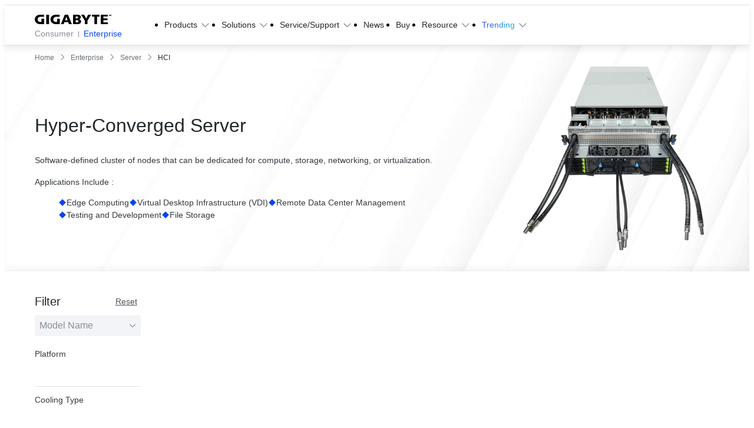

--- FILE ---
content_type: text/html;charset=utf-8
request_url: https://www.gigabyte.com/ph/Enterprise/Server?fid=2263
body_size: 75827
content:
<!DOCTYPE html><html  lang="en-PH" dir="ltr" class="" style=""><head><meta charset="utf-8">
<meta name="viewport" content="width=device-width, initial-scale=1">
<script nonce="354399452c8443b5b60bf046fed819f228e4148bb90e4c7abb8039ba283bf20a" nonce="tERC7uZ/NopZRGQhZgEC7Ohk" data-hid="app-script-0">window.isNuxtPage = true;</script>
<title>Hyper-Converged Server - GIGABYTE Philippines</title>
<link nonce="tERC7uZ/NopZRGQhZgEC7Ohk" rel="preconnect" href="https://www.googletagmanager.com">
<link nonce="tERC7uZ/NopZRGQhZgEC7Ohk" rel="preconnect" href="https://static.gigabyte.com">
<link nonce="tERC7uZ/NopZRGQhZgEC7Ohk" integrity="sha384-OuEOOLoQPuetwV57TetfxcyK3u7+LRz9SFQ2AtgTwIdwCHUNBql5g0u3xe76DqrZ" rel="stylesheet" href="/_nuxt/entry.RI-SpDwW.css" crossorigin>
<link nonce="tERC7uZ/NopZRGQhZgEC7Ohk" integrity="sha384-t7kBCYbngZ8ltAng3aTG0DnKd9XvPRdjNO2hHhh7DsKM8XFZeNWcUSrs+IKrVm+L" rel="stylesheet" href="/_nuxt/default.ChlfzGWi.css" crossorigin>
<link nonce="tERC7uZ/NopZRGQhZgEC7Ohk" integrity="sha384-zrSlAcT2Ke1G8sZkEq8FNmjQ12NJgyGscR8xQOxxLW4MgWmKZjUmibliSGCsgOOf" rel="stylesheet" href="/_nuxt/useCookieRedirectLanguage.COWyPdeV.css" crossorigin>
<link nonce="tERC7uZ/NopZRGQhZgEC7Ohk" integrity="sha384-8TBpB48UFX7kCRGdJ9oR5jIdt2WA95G1whUiWgafoADrPY4KrgEdTbCyilX2eERo" rel="stylesheet" href="/_nuxt/ALinkTargetBlank.O8T68Hiu.css" crossorigin>
<link nonce="tERC7uZ/NopZRGQhZgEC7Ohk" integrity="sha384-MXAQMe6m5G3MnW1bwmhwx8k1lhGrJ0tJ7qeWAPnHZEFradfh48Bbn1FzwzbG/A+H" rel="stylesheet" href="/_nuxt/Chip.D5olSNz3.css" crossorigin>
<link nonce="tERC7uZ/NopZRGQhZgEC7Ohk" integrity="sha384-Y+k9AZu6A7DT8tBlHIVjVfhZ2ejABp6CnQ7zBIDLcMB/8sx5vcIAD/IoCYahc8CK" rel="stylesheet" href="/_nuxt/Tooltip.DGLHHNzk.css" crossorigin>
<link nonce="tERC7uZ/NopZRGQhZgEC7Ohk" integrity="sha384-1vwQ+mIgevyRK8oHZGIHi8ezuiSPpYo8iEIhbgCLTUeX+RrFXzoFSggNXUHScFH8" rel="stylesheet" href="/_nuxt/MainButton.yqfNI-c4.css" crossorigin>
<link nonce="tERC7uZ/NopZRGQhZgEC7Ohk" integrity="sha384-Hzgm3LfmLTEtzQXz/NhrsO4Z6RK5eSSSOiwcFd0rJ4jmx0WOBdYvAG9k+BkkrVNf" rel="stylesheet" href="/_nuxt/AjaxLoading.BAZDcyN2.css" crossorigin>
<link nonce="tERC7uZ/NopZRGQhZgEC7Ohk" integrity="sha384-EZc4i9AMFpGifZiQUJ2Ul/Q/um5vx9JZAWlzWLdPSVTEBk6LIP4GmGL6olG0UF5A" rel="stylesheet" href="/_nuxt/index.8azbruno.css" crossorigin>
<link nonce="tERC7uZ/NopZRGQhZgEC7Ohk" integrity="sha384-AtAzYU/MJhNi21l0XYQwvnyQT6EmGgYpiUEknTeA/vY5Z1BcV7kxXIccTJzieyFv" rel="stylesheet" href="/_nuxt/swiper.DAL4OWtT.css" crossorigin>
<link nonce="tERC7uZ/NopZRGQhZgEC7Ohk" integrity="sha384-eGUePI8q233pekzRorlX28ABefX9aRafQ4Ui6RAT6MfS9DDxd19qITFrdS4HWM7B" rel="stylesheet" href="/_nuxt/SaveFavoriteButton.Cfz5CA5i.css" crossorigin>
<link nonce="tERC7uZ/NopZRGQhZgEC7Ohk" integrity="sha384-nHvNOSf06VZ8Wj2O4YSc2JDxl2Se+IaUX+UaEKWkPjRoGkvS7g8InSoJ9FmC2ywU" rel="stylesheet" href="/_nuxt/ComparePopup.CEWfExVY.css" crossorigin>
<link nonce="tERC7uZ/NopZRGQhZgEC7Ohk" integrity="sha384-s4dls+kzm4QiehS2ZNeTehnEhQRg5mWPCk3RAt1cy9E7MaLuHa0upUYWZt8w6/Eg" rel="stylesheet" href="/_nuxt/CompareAutoComplete.D7SBHxBh.css" crossorigin>
<link nonce="tERC7uZ/NopZRGQhZgEC7Ohk" integrity="sha384-DULTZC843SIfkN4x19NW3H/GrezZlWSrKJzqY9hVvdnLobPUfSQ9W4msLkulWD0a" rel="stylesheet" href="/_nuxt/MainCheckbox.4ivnyiBk.css" crossorigin>
<link nonce="tERC7uZ/NopZRGQhZgEC7Ohk" integrity="sha384-OwUWHLMQb5250SOe/CDCMn8idXw3B0KxXcjffYj9lnMaRIwdxkc/ePYX8wU0PR6c" rel="stylesheet" href="/_nuxt/MainQuickShippingTag.CvzAVvto.css" crossorigin>
<link nonce="tERC7uZ/NopZRGQhZgEC7Ohk" integrity="sha384-RY1whuuUkqw5CibRXu7OG/Rs8a6QOmdiPEh2w6C30dfrquAAiMdMrXq5oODLFoUm" rel="stylesheet" href="/_nuxt/pagination.CwamqhTN.css" crossorigin>
<link nonce="tERC7uZ/NopZRGQhZgEC7Ohk" integrity="sha384-klXSlEvg7DNbPgOgZmR25vZT32/uwUeN2ZORB4HlpJsYoILuGW5P2XG7MOOwHnZf" rel="stylesheet" href="/_nuxt/gear.Aflu_AfJ.css" crossorigin>
<link nonce="tERC7uZ/NopZRGQhZgEC7Ohk" integrity="sha384-n3U41tXe4VHCm4yTRtDJhi3GJatZex3bIwtHFGqGAVi2BwNT/C1TsRG2X14xHQJ8" rel="stylesheet" href="/_nuxt/MainBreadcrumb.BUHkSTUa.css" crossorigin>
<link nonce="tERC7uZ/NopZRGQhZgEC7Ohk" integrity="sha384-zj0zMaJzD1Xs3yr0Xni+uHm8nRDxniZfChRPu+cbuUeuyGfo1n/BH3iSceAanzYL" rel="stylesheet" href="/_nuxt/Tab.B_vnE_mH.css" crossorigin>
<link nonce="tERC7uZ/NopZRGQhZgEC7Ohk" integrity="sha384-JA09a4kzePaCiq9n1oGTiZZmAVRKKvnspORGhcOR0CT4rQuJ4GET+Xrfyd2cHbw5" rel="stylesheet" href="/_nuxt/BottomRightIcons.gW44XrMF.css" crossorigin>
<link nonce="tERC7uZ/NopZRGQhZgEC7Ohk" integrity="sha384-U362oRadZOjH58tnKk6g0wXBY0qMVI0Pj/mfcOnvSLLpRb0Wr2/x4JX3kjlIUEP2" rel="stylesheet" href="/_nuxt/BackgroundVideo.BAXU8u4d.css" crossorigin>
<link nonce="tERC7uZ/NopZRGQhZgEC7Ohk" integrity="sha384-1ssY29Wu+J9VuqGn0dllYhxxxQfpfhced6yXTV28nJBIXrDHJVna06KLaBngnlOD" rel="stylesheet" href="/_nuxt/PopupFormManager.Cgx2ghcb.css" crossorigin>
<link nonce="tERC7uZ/NopZRGQhZgEC7Ohk" integrity="sha384-mBlgbuOnPODc37ngZmtQntOmdONhatZNc+Ccu4+mXsi1kAlI3F4Pz7KYCr2dpPlx" rel="modulepreload" as="script" crossorigin href="/_nuxt/C8CPwOFO.js">
<link nonce="tERC7uZ/NopZRGQhZgEC7Ohk" integrity="sha384-DZqAGy1OxBrOx6TTXMonu6+NltRpRA0vjTeoKDyKXnM4J76gj0qDNqLAkELuS+hR" rel="modulepreload" as="script" crossorigin href="/_nuxt/g4KOyT5C.js">
<link nonce="tERC7uZ/NopZRGQhZgEC7Ohk" integrity="sha384-FeLSR/2jTcKYA12aLEjMa3qsKMuaReTtgMdhCFgNv2e+TX3d1h/D1Lc5864z1jt5" rel="modulepreload" as="script" crossorigin href="/_nuxt/geTTGlD_.js">
<link nonce="tERC7uZ/NopZRGQhZgEC7Ohk" integrity="sha384-rvOwLfSJj63AKjYyxhuFFIBm5PBixhJyKikJjYCaF5ycLyhkUEDsXd68i3gS+iLk" rel="modulepreload" as="script" crossorigin href="/_nuxt/DmOq8gKL.js">
<link nonce="tERC7uZ/NopZRGQhZgEC7Ohk" integrity="sha384-W4JOwKiqipfwfkzcYpq+jFHuDyiAjjQQwtla7RhVzJwLWVNMREBNHO5Tv6mbzRU7" rel="modulepreload" as="script" crossorigin href="/_nuxt/Da9Guz2K.js">
<link nonce="tERC7uZ/NopZRGQhZgEC7Ohk" integrity="sha384-cwd/KtdlTRq4Fqp610++lhkBHrA9KYZGlghVoc3ANLpfHOFIDhrudFKGgtQaCT7p" rel="modulepreload" as="script" crossorigin href="/_nuxt/BVMV-k4c.js">
<link nonce="tERC7uZ/NopZRGQhZgEC7Ohk" integrity="sha384-BtOcNFcH2teC/vvaOtlZatp9BZqu6KGCoeBHx7z5yRQWpo1411E3VhCRaG/Cj4Wk" rel="modulepreload" as="script" crossorigin href="/_nuxt/CHxTNcy6.js">
<link nonce="tERC7uZ/NopZRGQhZgEC7Ohk" integrity="sha384-2kxWOih0fqnTCTzN1mR/SeQhkRZ0i7yarwbai7iQqITvktCORVv6EV2Mqsypu5bl" rel="modulepreload" as="script" crossorigin href="/_nuxt/BxeclfUa.js">
<link nonce="tERC7uZ/NopZRGQhZgEC7Ohk" integrity="sha384-PLVyakgnZ6MmjMFcmUzLdf7u/WLB/qB8UvgNfnKjuu/Sd5lfR1WtMLs/Dur2hxHN" rel="modulepreload" as="script" crossorigin href="/_nuxt/B5NK51Pb.js">
<link nonce="tERC7uZ/NopZRGQhZgEC7Ohk" integrity="sha384-FknTGsSEX93TXkkHFyrWWSF+X6U9+r8T7nFvrZBkLRWIdXvsplJ0BQXvqz2zgYzu" rel="modulepreload" as="script" crossorigin href="/_nuxt/CIQUNv7E.js">
<link nonce="tERC7uZ/NopZRGQhZgEC7Ohk" integrity="sha384-9ZnDklAQurf9doKNeZF6BOPZN5N+lS+2bQ+6UxK2mMWFrUGCrWBIGFY/zLKw9Cgn" rel="modulepreload" as="script" crossorigin href="/_nuxt/DB-046Zu.js">
<link nonce="tERC7uZ/NopZRGQhZgEC7Ohk" integrity="sha384-aV/5VizmsWj0cToMFfuOr21IarbyoGQZMY2ocL2trYoEGJ5CHZ+/EHLE189NacjO" rel="modulepreload" as="script" crossorigin href="/_nuxt/BW8WurAq.js">
<link nonce="tERC7uZ/NopZRGQhZgEC7Ohk" integrity="sha384-/zSPdmm58sqMChTVMSxKkWdaCrUFONAPWcAfF3rHsAmSPToXC4VBjA0GwbwoEFM1" rel="modulepreload" as="script" crossorigin href="/_nuxt/CSjWg9qc.js">
<link nonce="tERC7uZ/NopZRGQhZgEC7Ohk" integrity="sha384-FwJzgEVr/dfNWuYNO9sQQ50HWID8oypdMI3ugIRT61fi0UN14DQ0me45/OyBahaC" rel="modulepreload" as="script" crossorigin href="/_nuxt/DrExAezH.js">
<link nonce="tERC7uZ/NopZRGQhZgEC7Ohk" integrity="sha384-471QtI0e/HkB6ygsz4+bGlR+PLSjiATaaqfPJNakeiOiFLbLsGbizgiHTUxDCfyr" rel="modulepreload" as="script" crossorigin href="/_nuxt/OkHGN4YQ.js">
<link nonce="tERC7uZ/NopZRGQhZgEC7Ohk" integrity="sha384-PAYyte3h+ElGz5oDHb6sehKOE5+/3L8akI0QHZWaTUlRUYHaFXexR+j5aBqWCeZJ" rel="modulepreload" as="script" crossorigin href="/_nuxt/CgWryVfd.js">
<link nonce="tERC7uZ/NopZRGQhZgEC7Ohk" integrity="sha384-UfmAx54AmbqplYoOghZaw/88pACAlZDPkHWrnJBTHBnOa1zW7afrTJoP94q8zSz9" rel="modulepreload" as="script" crossorigin href="/_nuxt/U4_Ty5d5.js">
<link nonce="tERC7uZ/NopZRGQhZgEC7Ohk" integrity="sha384-7TkeChhtchtQ/pDGoB1VysnkvndfO6+87qtajKEm8RJqbz03cAoEuZ2gIOvlu5b4" rel="modulepreload" as="script" crossorigin href="/_nuxt/HxLLqUI5.js">
<link nonce="tERC7uZ/NopZRGQhZgEC7Ohk" integrity="sha384-ksA4qqJZ0Kdvu5iZ9o+b8ktUrUMm3D47WRP43Z4x1sGqV2B0YWxKmE2zV2/QFA6/" rel="modulepreload" as="script" crossorigin href="/_nuxt/DT7sIDpR.js">
<link nonce="tERC7uZ/NopZRGQhZgEC7Ohk" integrity="sha384-7ceuqyYqyXuUD+jCO4USY1gQlUCULgSFDpX3hh2Y28bF/yGZFvBq30Iqo4PhmvgU" rel="modulepreload" as="script" crossorigin href="/_nuxt/mc2v7R2B.js">
<link nonce="tERC7uZ/NopZRGQhZgEC7Ohk" integrity="sha384-jMgUaF+54b7Ktwpw6IXhGgg6rsn3qLTrALrwBj+OCvCl9+Bo5ErREgwJEPSljLoe" rel="modulepreload" as="script" crossorigin href="/_nuxt/Cb_BbOiM.js">
<link nonce="tERC7uZ/NopZRGQhZgEC7Ohk" integrity="sha384-vyDhYxxe5+czU2nZnEz6GvZsCxnACfKo0mfSNY9fARByS0UtnBMipltphZ1LX4q9" rel="modulepreload" as="script" crossorigin href="/_nuxt/BXEWCiQy.js">
<link nonce="tERC7uZ/NopZRGQhZgEC7Ohk" integrity="sha384-RN9HBwOxsDSVXfMqeN3Ay6zrQCeeLq93qKFqwLgwB5i6eShwTGgQdqDwnZFjfSDk" rel="modulepreload" as="script" crossorigin href="/_nuxt/DGj_gbrz.js">
<link nonce="tERC7uZ/NopZRGQhZgEC7Ohk" integrity="sha384-qbJ0SDBixiyaFGGMkhpjO+uPzEBt/kww+87nst8Jcy0B7cq/D4WbD3C3xbCJkd5t" rel="modulepreload" as="script" crossorigin href="/_nuxt/B93jJ__R.js">
<link nonce="tERC7uZ/NopZRGQhZgEC7Ohk" integrity="sha384-tTvIIcp8O1UT8THns8cxf/IafqluKmvAZhh1AKpc8zGfr+uavgwBUyoeRXxf8xGT" rel="modulepreload" as="script" crossorigin href="/_nuxt/VzKEybzW.js">
<link nonce="tERC7uZ/NopZRGQhZgEC7Ohk" integrity="sha384-FsfVMMupvtRUw32Tu4XD8eVyuSzISBLJ/M2vgE/llSL8Oy18y8dWBck8OfwCqO1+" rel="modulepreload" as="script" crossorigin href="/_nuxt/BmnB4xo5.js">
<link nonce="tERC7uZ/NopZRGQhZgEC7Ohk" integrity="sha384-jNDYkmApe/sOYLKxb04UoRbKhHdaykWScd/jeY7SgwFBoOAdeGnDN98gdj5Lvmlk" rel="modulepreload" as="script" crossorigin href="/_nuxt/BKOLn0kK.js">
<link nonce="tERC7uZ/NopZRGQhZgEC7Ohk" integrity="sha384-nH+phNuObalrh5d8Q6phuzoSid/RcUVjSwu9LkLy9dFTknpA2o5MnEHAcGMr7Xz4" rel="modulepreload" as="script" crossorigin href="/_nuxt/0Mktb8fl.js">
<link nonce="tERC7uZ/NopZRGQhZgEC7Ohk" integrity="sha384-Ux2+8vXby/Rc9Ghb2CPJqufxDJVlK99apgZ6SuzE9z6CYKPEOmAZGmYE9AcTmncu" rel="modulepreload" as="script" crossorigin href="/_nuxt/BP2ToSdG.js">
<link nonce="tERC7uZ/NopZRGQhZgEC7Ohk" integrity="sha384-jtELBG8dEZ1fJz+8wNwbSd3gatIw3c2cAiQ6PFgkswBM6fC4yxB7bjyTwpbHowod" rel="modulepreload" as="script" crossorigin href="/_nuxt/DFW8nQb0.js">
<link nonce="tERC7uZ/NopZRGQhZgEC7Ohk" integrity="sha384-xS6QCmnnihy6GQWxhIBX7k6WPrlujPP/aIRrVVcovoKhyvXSJTytmXDQMNLEVzGf" rel="modulepreload" as="script" crossorigin href="/_nuxt/DBp904nP.js">
<link nonce="tERC7uZ/NopZRGQhZgEC7Ohk" integrity="sha384-loE1E8GoCJkO9jsgO+PhowTbHlnjoT1QzVu9w28I+L18HKGGm9PrMBDqMOgQlcot" rel="modulepreload" as="script" crossorigin href="/_nuxt/BgMbV7Gx.js">
<link nonce="tERC7uZ/NopZRGQhZgEC7Ohk" integrity="sha384-14c745VrbVI1SqxpmHookMA9tAWm3QSHCl+cvVN5Ne+KG0qmW/iHGYgODJZkBV4d" rel="modulepreload" as="script" crossorigin href="/_nuxt/DBwT959T.js">
<link nonce="tERC7uZ/NopZRGQhZgEC7Ohk" integrity="sha384-MUTwanQ8CChOBlDZhBAIXJx5Fk9fGkLS7gnnDECzZpHmYEEndTEfXkegcU4t7RSt" rel="modulepreload" as="script" crossorigin href="/_nuxt/Y6v3w5_5.js">
<link nonce="tERC7uZ/NopZRGQhZgEC7Ohk" integrity="sha384-epzemtjWRyffZL/fTPKOhrSK03OAgfZ3fIKmpnp/4div4j4e0RPrKIaHGBN1yj1T" rel="modulepreload" as="script" crossorigin href="/_nuxt/CwDt0XVP.js">
<link nonce="tERC7uZ/NopZRGQhZgEC7Ohk" integrity="sha384-VFrekHDW8TQqn4Mq+uIXpLYTV+shSl3TsVrvyOtlgFxQzjhP7BySbrfrtEjTyvbh" rel="modulepreload" as="script" crossorigin href="/_nuxt/DflypAO-.js">
<link nonce="tERC7uZ/NopZRGQhZgEC7Ohk" integrity="sha384-YeuSl3EtEf7CDb9ztoa1VX7ZF4V6nDUTuQcCUTb+2AVuq4zK1R57hS+kgl5a2Jac" rel="modulepreload" as="script" crossorigin href="/_nuxt/CYjzX0Bl.js">
<link nonce="tERC7uZ/NopZRGQhZgEC7Ohk" integrity="sha384-PHLXj77swIPIXWMQOKjXraUlq/TSFlKBovTC3DuxM7xSIkc2YCXYG5QsLYKuT0M4" rel="modulepreload" as="script" crossorigin href="/_nuxt/BcKfqo3t.js">
<link nonce="tERC7uZ/NopZRGQhZgEC7Ohk" integrity="sha384-WkHbQhuKn2HTrfN1ct9Hh5NCXcr/8VzgPI9VFFMXNISvLnsVc53YGixcnRrMJUzH" rel="modulepreload" as="script" crossorigin href="/_nuxt/qeJZI71c.js">
<link nonce="tERC7uZ/NopZRGQhZgEC7Ohk" integrity="sha384-b64E0MazqlaV0kvlAi3ssO/K7fMSwmNaIpcdgFC/1V8bV56q5uWDXYfpx+VkHYfh" rel="modulepreload" as="script" crossorigin href="/_nuxt/Ced-pkdY.js">
<link nonce="tERC7uZ/NopZRGQhZgEC7Ohk" integrity="sha384-ABPVa6BgLE/eNwPkFsub87Sl0KcSQQgDS0ncyBD78MLK/MjqyLdo/LZvVK7YUAWH" rel="modulepreload" as="script" crossorigin href="/_nuxt/QL-eP0BO.js">
<link nonce="tERC7uZ/NopZRGQhZgEC7Ohk" integrity="sha384-POHiaUNl8y4TNnVBOKdJ6EaR+z6lCWYF/QmbDwS7fUBYHFcGnD/stqbEdN4rX831" rel="modulepreload" as="script" crossorigin href="/_nuxt/C8Ic-byg.js">
<link nonce="tERC7uZ/NopZRGQhZgEC7Ohk" integrity="sha384-P4+SfAbatan3kymfjc+ZDnia5L0X9QpIWBDogBKBuMzfI6lDe1mnAyIzKHx/ev7z" rel="modulepreload" as="script" crossorigin href="/_nuxt/Bf88rOa8.js">
<link nonce="tERC7uZ/NopZRGQhZgEC7Ohk" integrity="sha384-174F6VkNPj8hywAMFq7xX6ziZKRekjX/aKyFs0wWm8Z5sUEx0+4dHDLX2x5UvlZW" rel="modulepreload" as="script" crossorigin href="/_nuxt/BZC2_5VH.js">
<link nonce="tERC7uZ/NopZRGQhZgEC7Ohk" integrity="sha384-ypLzF7Q0wYWRDXGolMgIS5i3snbQ72rJ+2bwunlPlMfYQZ9ze9AL+qXi4MbzKTc5" rel="modulepreload" as="script" crossorigin href="/_nuxt/DAbAPtKb.js">
<link nonce="tERC7uZ/NopZRGQhZgEC7Ohk" integrity="sha384-xtPPXuSXgHfiZHOdN7MtKGgJ+bAC2D1cHf/nss5U/YVIhFXjC5Dqa/QeH0wyjYUZ" rel="modulepreload" as="script" crossorigin href="/_nuxt/kpJ62s_J.js">
<link nonce="tERC7uZ/NopZRGQhZgEC7Ohk" integrity="sha384-L6jRAuoq46A5pIAL54cInB7zxwp5so2ZaK9qCdp+c2zfKt14d4YzR/rpcjzboruv" rel="modulepreload" as="script" crossorigin href="/_nuxt/DNINVV5e.js">
<link nonce="tERC7uZ/NopZRGQhZgEC7Ohk" integrity="sha384-6bB9ILNyOCbkkJyGIP2ExTet/AoSaiUV/FRrIswAi5Zt4HToEYSdcx2ToN5Io8Zc" rel="modulepreload" as="script" crossorigin href="/_nuxt/Cx5CV0Wj.js">
<link nonce="tERC7uZ/NopZRGQhZgEC7Ohk" integrity="sha384-RGqtClWprTAc4F8wXU4Z+kQRHSFW1PWr13beMUsSMjnJrDtjaoeNPwS24N/6xok3" rel="modulepreload" as="script" crossorigin href="/_nuxt/zURMg1RS.js">
<link nonce="tERC7uZ/NopZRGQhZgEC7Ohk" integrity="sha384-XniHUSaOCI5BtBMKKMNImveg69wVX1IWM5EWbCvh0BNXIbutjGOjdQN9tf6kQlMt" rel="modulepreload" as="script" crossorigin href="/_nuxt/DTgV_Ltj.js">
<link nonce="tERC7uZ/NopZRGQhZgEC7Ohk" integrity="sha384-QamlZaIYbcY57vyxl4ngC8mYRjxKnbhvHGHWoH4QFcOVV7hIJyJKMnXIY5gZKGi+" rel="modulepreload" as="script" crossorigin href="/_nuxt/jNRY-AJD.js">
<link nonce="tERC7uZ/NopZRGQhZgEC7Ohk" integrity="sha384-zsDKS8IT09wieAJDRxxIEJo8eTj47dA7cgy6u3RiV6OVRDfgWw4g5yoRFejP2IWr" rel="modulepreload" as="script" crossorigin href="/_nuxt/ByCMKQaI.js">
<link nonce="tERC7uZ/NopZRGQhZgEC7Ohk" integrity="sha384-4rwrZCjBcGNwguzrw+AGLlbiQYC/7w5pXANmcB2h+vT9r+ORfnrFuMl+g+hy1Usi" rel="modulepreload" as="script" crossorigin href="/_nuxt/C2b7Ongr.js">
<link nonce="tERC7uZ/NopZRGQhZgEC7Ohk" integrity="sha384-o8v49Yqm0t34RL6UVb41qR4skd+9UmHoc72ZoLupoimji41QokNXsg7Mrli8Ob6h" rel="modulepreload" as="script" crossorigin href="/_nuxt/Cpy3RK2n.js">
<link nonce="tERC7uZ/NopZRGQhZgEC7Ohk" integrity="sha384-YVEJkXh4RNHpLaj3cZu+jQdTyY4/rLFLY72QRHOsHojspPIZr5syK3kyNvT4vFHn" rel="modulepreload" as="script" crossorigin href="/_nuxt/BUklXz4t.js">
<link nonce="tERC7uZ/NopZRGQhZgEC7Ohk" integrity="sha384-5DlyLQTfgbEqcnMYAsDXo+yk/ZhWV/1sRgyBHHurW9YD8U2VE+SPo1TudenlnwZP" rel="modulepreload" as="script" crossorigin href="/_nuxt/WqWQEUjk.js">
<link nonce="tERC7uZ/NopZRGQhZgEC7Ohk" integrity="sha384-IKeQi9YPnauOBd9u39y4Uw88+aGX/h7LOy+Y070qiDLYfs7EHylatnfec+R5VHz/" rel="modulepreload" as="script" crossorigin href="/_nuxt/CX-Nux6d.js">
<link nonce="tERC7uZ/NopZRGQhZgEC7Ohk" integrity="sha384-mruBB2AuKJUxmNmVMuav2zjsMNEkXBRNzo8BgvR6t1OT3tBVjq9YCIcXc2Nl1F5k" rel="modulepreload" as="script" crossorigin href="/_nuxt/DaTH5gjd.js">
<link nonce="tERC7uZ/NopZRGQhZgEC7Ohk" integrity="sha384-/qeErKSy+3d6sKx0RSOZndOVcoHKfVFkZWX+QQeaGHHjd/X85EdOmi8VC8r6vqMd" rel="modulepreload" as="script" crossorigin href="/_nuxt/mE7xLk5t.js">
<link nonce="tERC7uZ/NopZRGQhZgEC7Ohk" integrity="sha384-9um3IZL+zOz9e3QvJ7wHrNqgLboxixt3UrpWtzx4CPkSDWDDkGuYkKDYBbHwlvzw" rel="modulepreload" as="script" crossorigin href="/_nuxt/DvVPm9ts.js">
<link nonce="tERC7uZ/NopZRGQhZgEC7Ohk" integrity="sha384-Ic5zQQw3eriRWTSGEVqbC8sf9DywMm8tVRhsxCRMau1sIWD0IXgnjZaW4M4e0R98" rel="modulepreload" as="script" crossorigin href="/_nuxt/D8upPfjb.js">
<link nonce="tERC7uZ/NopZRGQhZgEC7Ohk" integrity="sha384-mNBPiiH4C+1x5PuMhaSE+5mBanGcuZhumxt+GklCcwtvDfg7Jneq6VcHf/H6+ZQJ" rel="modulepreload" as="script" crossorigin href="/_nuxt/yDQlMOIP.js">
<link nonce="tERC7uZ/NopZRGQhZgEC7Ohk" integrity="sha384-IfxpbihAvptAXf72utcx7Ir62VCQFaZ25vakPeTK5tpCOHPxmZDHmyuerqXJY13n" rel="modulepreload" as="script" crossorigin href="/_nuxt/D3kgMJtn.js">
<link nonce="tERC7uZ/NopZRGQhZgEC7Ohk" integrity="sha384-yPAZscjEAVQnq+5kFoVoDTD1g21iX7wGG91JjpQr+x7VLWgIRSP046XMtHxs4/9S" rel="modulepreload" as="script" crossorigin href="/_nuxt/B7EjJLF-.js">
<link nonce="tERC7uZ/NopZRGQhZgEC7Ohk" integrity="sha384-oNRFNcu9HbZYwutTQdbXyV0Nccl+2ubkGavtx1QGad8gIT4RmGvucAMx5isD7C8d" rel="modulepreload" as="script" crossorigin href="/_nuxt/DKpdrs4B.js">
<link nonce="tERC7uZ/NopZRGQhZgEC7Ohk" integrity="sha384-ZRL+34MvxxbpK+p5y3PbGyXmJc4F19D417GG5HookClhWTlW9qoKJAxGT2MjMYo5" rel="modulepreload" as="script" crossorigin href="/_nuxt/DLys1Mmm.js">
<link nonce="tERC7uZ/NopZRGQhZgEC7Ohk" integrity="sha384-ilb0zuvyNFcMGqF9xJFoeoVYogaHB+WfFRQYrb+r1z1dNz+cLBk0F5kY6az1/oIe" rel="modulepreload" as="script" crossorigin href="/_nuxt/D1Vn80fO.js">
<link nonce="tERC7uZ/NopZRGQhZgEC7Ohk" integrity="sha384-5E6aknF01jawNFv38x+zQ6aeyQKnqxeiiGPe7sSOVpG0igjUsHJNFsDNYArGc0Y5" rel="modulepreload" as="script" crossorigin href="/_nuxt/DaWjqMmY.js">
<link nonce="tERC7uZ/NopZRGQhZgEC7Ohk" integrity="sha384-gRQaKUYHQdzPXQfjhWTaIXZMJUzqQCEaEDQXAJk7w0ZozG9Nm2dIV6QuN0V/92pU" rel="modulepreload" as="script" crossorigin href="/_nuxt/Du55WHof.js">
<link nonce="tERC7uZ/NopZRGQhZgEC7Ohk" integrity="sha384-Y7BiNHOwbjbkZWZiRxSmXn50smaZxU/Ju3wdl/yOtEgEk1mknJEXvTcUibjikjRW" rel="modulepreload" as="script" crossorigin href="/_nuxt/BM17wN4N.js">
<link nonce="tERC7uZ/NopZRGQhZgEC7Ohk" integrity="sha384-nnOs6Wz4SRjJODtW6T0ClqMkK/9bequvdpx34Q6rx8b6tBQhljMXbxljNnzZ+pHW" rel="modulepreload" as="script" crossorigin href="/_nuxt/CioC-HWr.js">
<link nonce="tERC7uZ/NopZRGQhZgEC7Ohk" integrity="sha384-ikjjh4Zeat1/cGUN57dgW4U68gikVc+BIrtjDbnUUKP0p1dTJzIG8ANpok8pdtfV" rel="modulepreload" as="script" crossorigin href="/_nuxt/CWGyZ1yR.js">
<link nonce="tERC7uZ/NopZRGQhZgEC7Ohk" integrity="sha384-HSO7zeg8KkIwnXMWXbyDfuCmhUHeqjFLLUCg0QpYacQN1YVg+jgsegKTHK2NSvLd" rel="modulepreload" as="script" crossorigin href="/_nuxt/DHMHNa8R.js">
<link nonce="tERC7uZ/NopZRGQhZgEC7Ohk" integrity="sha384-0CIZUuressHnEdM5ScXu/wMhGwY5Q7LrHaoytBkEnWxK72XOLKQrMMysV9E4Eqvb" rel="modulepreload" as="script" crossorigin href="/_nuxt/DkYieoAk.js">
<link nonce="tERC7uZ/NopZRGQhZgEC7Ohk" integrity="sha384-F4JDoaSgu+Lggncgg4peLiucpPNH3HkOEokEITLQ1zr6fWPPbPBxArM396c2P7hD" rel="modulepreload" as="script" crossorigin href="/_nuxt/Cbf5L7il.js">
<link nonce="tERC7uZ/NopZRGQhZgEC7Ohk" integrity="sha384-bGadCau/IAxU2WnAPUj+5MqxpMYzYzWMCHMjaZQ4I4HPoxJL7oI/ch3uaym4G9mS" rel="modulepreload" as="script" crossorigin href="/_nuxt/BrHgKiVh.js">
<link nonce="tERC7uZ/NopZRGQhZgEC7Ohk" integrity="sha384-B+RgNCH6+5xLQf7Yl5EJzqADxuHb/4QFlIKC1R857c5MlFYrV54TK/CES3PJNpiH" rel="modulepreload" as="script" crossorigin href="/_nuxt/BQ5sSsh2.js">
<link nonce="tERC7uZ/NopZRGQhZgEC7Ohk" integrity="sha384-+F0rlvPHf1az0pFB+L/lhjc+1KUBVTUdoDcuv+O1eE3v+rqElJ+oaghRZeS1f8wc" rel="modulepreload" as="script" crossorigin href="/_nuxt/CDv1vtIN.js">
<link nonce="tERC7uZ/NopZRGQhZgEC7Ohk" integrity="sha384-7D5Uak07LGjwhN+BZCQBYDgGL6I2+jJw0HBnA+U5bEwqXzsOcDJtlvvaXyI2B9rN" rel="modulepreload" as="script" crossorigin href="/_nuxt/DH935Rah.js">
<link nonce="tERC7uZ/NopZRGQhZgEC7Ohk" integrity="sha384-AC0YBmdfRaB8Dkiz8Qd3yTUZkXLvYA6IHK/FwhEOdwzxgHnhi+mgZQaxa4qTOv73" rel="modulepreload" as="script" crossorigin href="/_nuxt/6DCzIGLk.js">
<link nonce="tERC7uZ/NopZRGQhZgEC7Ohk" integrity="sha384-0qI7x4Pjqjj0AeE8dIhQUTfElUp/2IMx8Vl8X/cREdyAfHNwpbKCxtpUHFbt5p8w" rel="preload" as="fetch" fetchpriority="low" crossorigin="anonymous" href="/_nuxt/builds/meta/cfc1a022-9b7e-4725-9773-248650029b27.json">
<link nonce="tERC7uZ/NopZRGQhZgEC7Ohk" rel="dns-prefetch" href="https://cdn-cookieyes.com">
<link nonce="tERC7uZ/NopZRGQhZgEC7Ohk" rel="dns-prefetch" href="https://log.cookieyes.com">
<link nonce="tERC7uZ/NopZRGQhZgEC7Ohk" rel="dns-prefetch" href="https://www.clarity.ms">
<link nonce="tERC7uZ/NopZRGQhZgEC7Ohk" rel="dns-prefetch" href="https://www.facebook.com">
<link nonce="tERC7uZ/NopZRGQhZgEC7Ohk" rel="dns-prefetch" href="https://connect.facebook.net">
<link nonce="tERC7uZ/NopZRGQhZgEC7Ohk" rel="prefetch" as="image" type="image/png" href="/_nuxt/Error_search.CPBiJfJB.png">
<link nonce="tERC7uZ/NopZRGQhZgEC7Ohk" rel="prefetch" as="image" type="image/png" href="/_nuxt/hero-section-mobile-bg.D7CbJCl-.png">
<link nonce="tERC7uZ/NopZRGQhZgEC7Ohk" rel="prefetch" as="image" type="image/png" href="/_nuxt/hero-section-desktop-bg.Z_jNb_Ra.png">
<link nonce="tERC7uZ/NopZRGQhZgEC7Ohk" rel="prefetch" as="image" type="image/jpeg" href="/_nuxt/quick-finder-bg.BrUJVuUt.jpg">
<link nonce="tERC7uZ/NopZRGQhZgEC7Ohk" rel="prefetch" as="image" type="image/jpeg" href="/_nuxt/qf-bg.vn1btD9y.jpg">
<meta property="og:title" content="Hyper-Converged Server - GIGABYTE Philippines">
<meta name="description" content="Software-defined cluster of nodes that can be dedicated for compute, storage, networking, or virtualization.">
<meta property="og:description" content="Software-defined cluster of nodes that can be dedicated for compute, storage, networking, or virtualization.">
<meta property="og:site_name" content="GIGABYTE">
<meta property="og:type" content="website">
<meta property="og:url" content="https://www.gigabyte.com/ph/Enterprise/Server">
<meta property="og:image" content="https://static.gigabyte.com/StaticFile/Image/Global/e88192b3e82f2c9a7cdc26bd437f83ed/Product/47596">
<meta name="twitter:card" content="summary_large_image">
<meta name="twitter:site" content="@GIGABYTE">
<meta name="msvalidate.01" content="410E4BFFE03EE59B0699BC080618F2AB">
<meta name="facebook-domain-verification" content="aex2s6gz5wjitcc04hpl11olei47k5">
<meta name="referrer" content="no-referrer-when-downgrade">
<style nonce="tERC7uZ/NopZRGQhZgEC7Ohk" cssr-id="n-popover">.n-popover {

 transition:
 box-shadow .3s var(--n-bezier),
 background-color .3s var(--n-bezier),
 color .3s var(--n-bezier);
 position: relative;
 font-size: var(--n-font-size);
 color: var(--n-text-color);
 box-shadow: var(--n-box-shadow);
 word-break: break-word;
 
}

.n-popover > .n-scrollbar {

 height: inherit;
 max-height: inherit;
 
}

.n-popover:not(.n-popover--raw) {

 background-color: var(--n-color);
 border-radius: var(--n-border-radius);
 
}

.n-popover:not(.n-popover--raw):not(.n-popover--scrollable):not(.n-popover--show-header-or-footer) {
padding: var(--n-padding);
}

.n-popover .n-popover__header {

 padding: var(--n-padding);
 border-bottom: 1px solid var(--n-divider-color);
 transition: border-color .3s var(--n-bezier);
 
}

.n-popover .n-popover__footer {

 padding: var(--n-padding);
 border-top: 1px solid var(--n-divider-color);
 transition: border-color .3s var(--n-bezier);
 
}

.n-popover.n-popover--scrollable .n-popover__content, .n-popover.n-popover--show-header-or-footer .n-popover__content {

 padding: var(--n-padding);
 
}

.n-popover-shared {

 transform-origin: inherit;
 
}

.n-popover-shared .n-popover-arrow-wrapper {

 position: absolute;
 overflow: hidden;
 pointer-events: none;
 
}

.n-popover-shared .n-popover-arrow-wrapper .n-popover-arrow {

 transition: background-color .3s var(--n-bezier);
 position: absolute;
 display: block;
 width: calc(var(--n-arrow-height) * 1.414);
 height: calc(var(--n-arrow-height) * 1.414);
 box-shadow: 0 0 8px 0 rgba(0, 0, 0, .12);
 transform: rotate(45deg);
 background-color: var(--n-color);
 pointer-events: all;
 
}

.n-popover-shared.popover-transition-enter-from, .n-popover-shared.popover-transition-leave-to {

 opacity: 0;
 transform: scale(.85);
 
}

.n-popover-shared.popover-transition-enter-to, .n-popover-shared.popover-transition-leave-from {

 transform: scale(1);
 opacity: 1;
 
}

.n-popover-shared.popover-transition-enter-active {

 transition:
 box-shadow .3s var(--n-bezier),
 background-color .3s var(--n-bezier),
 color .3s var(--n-bezier),
 opacity .15s var(--n-bezier-ease-out),
 transform .15s var(--n-bezier-ease-out);
 
}

.n-popover-shared.popover-transition-leave-active {

 transition:
 box-shadow .3s var(--n-bezier),
 background-color .3s var(--n-bezier),
 color .3s var(--n-bezier),
 opacity .15s var(--n-bezier-ease-in),
 transform .15s var(--n-bezier-ease-in);
 
}

[v-placement="top-start"] > .n-popover-shared {

 margin-bottom: var(--n-space);
 
}

[v-placement="top-start"] > .n-popover-shared.n-popover-shared--show-arrow {

 margin-bottom: var(--n-space-arrow);
 
}

[v-placement="top-start"] > .n-popover-shared.n-popover-shared--overlap {

 margin: 0;
 
}

[v-placement="top-start"] > .n-popover-shared > .n-popover-arrow-wrapper {

 right: 0;
 left: 0;
 top: 0;
 bottom: 0;
 top: 100%;
 bottom: auto;
 height: var(--n-space-arrow);
 
}

[v-placement="top-start"] > .n-popover-shared > .n-popover-arrow-wrapper .n-popover-arrow {

 top: calc(var(--n-arrow-height) * 1.414 / -2);
 left: calc(var(--n-arrow-offset) - var(--v-offset-left));
 
}

[v-placement="top"] > .n-popover-shared {

 margin-bottom: var(--n-space);
 
}

[v-placement="top"] > .n-popover-shared.n-popover-shared--show-arrow {

 margin-bottom: var(--n-space-arrow);
 
}

[v-placement="top"] > .n-popover-shared.n-popover-shared--overlap {

 margin: 0;
 
}

[v-placement="top"] > .n-popover-shared > .n-popover-arrow-wrapper {

 right: 0;
 left: 0;
 top: 0;
 bottom: 0;
 top: 100%;
 bottom: auto;
 height: var(--n-space-arrow);
 
}

[v-placement="top"] > .n-popover-shared > .n-popover-arrow-wrapper .n-popover-arrow {

 top: calc(var(--n-arrow-height) * 1.414 / -2);
 transform: translateX(calc(var(--n-arrow-height) * 1.414 / -2)) rotate(45deg);
 left: 50%;
 
}

[v-placement="top-end"] > .n-popover-shared {

 margin-bottom: var(--n-space);
 
}

[v-placement="top-end"] > .n-popover-shared.n-popover-shared--show-arrow {

 margin-bottom: var(--n-space-arrow);
 
}

[v-placement="top-end"] > .n-popover-shared.n-popover-shared--overlap {

 margin: 0;
 
}

[v-placement="top-end"] > .n-popover-shared > .n-popover-arrow-wrapper {

 right: 0;
 left: 0;
 top: 0;
 bottom: 0;
 top: 100%;
 bottom: auto;
 height: var(--n-space-arrow);
 
}

[v-placement="top-end"] > .n-popover-shared > .n-popover-arrow-wrapper .n-popover-arrow {

 top: calc(var(--n-arrow-height) * 1.414 / -2);
 right: calc(var(--n-arrow-offset) + var(--v-offset-left));
 
}

[v-placement="bottom-start"] > .n-popover-shared {

 margin-top: var(--n-space);
 
}

[v-placement="bottom-start"] > .n-popover-shared.n-popover-shared--show-arrow {

 margin-top: var(--n-space-arrow);
 
}

[v-placement="bottom-start"] > .n-popover-shared.n-popover-shared--overlap {

 margin: 0;
 
}

[v-placement="bottom-start"] > .n-popover-shared > .n-popover-arrow-wrapper {

 right: 0;
 left: 0;
 top: 0;
 bottom: 0;
 bottom: 100%;
 top: auto;
 height: var(--n-space-arrow);
 
}

[v-placement="bottom-start"] > .n-popover-shared > .n-popover-arrow-wrapper .n-popover-arrow {

 bottom: calc(var(--n-arrow-height) * 1.414 / -2);
 left: calc(var(--n-arrow-offset) - var(--v-offset-left));
 
}

[v-placement="bottom"] > .n-popover-shared {

 margin-top: var(--n-space);
 
}

[v-placement="bottom"] > .n-popover-shared.n-popover-shared--show-arrow {

 margin-top: var(--n-space-arrow);
 
}

[v-placement="bottom"] > .n-popover-shared.n-popover-shared--overlap {

 margin: 0;
 
}

[v-placement="bottom"] > .n-popover-shared > .n-popover-arrow-wrapper {

 right: 0;
 left: 0;
 top: 0;
 bottom: 0;
 bottom: 100%;
 top: auto;
 height: var(--n-space-arrow);
 
}

[v-placement="bottom"] > .n-popover-shared > .n-popover-arrow-wrapper .n-popover-arrow {

 bottom: calc(var(--n-arrow-height) * 1.414 / -2);
 transform: translateX(calc(var(--n-arrow-height) * 1.414 / -2)) rotate(45deg);
 left: 50%;
 
}

[v-placement="bottom-end"] > .n-popover-shared {

 margin-top: var(--n-space);
 
}

[v-placement="bottom-end"] > .n-popover-shared.n-popover-shared--show-arrow {

 margin-top: var(--n-space-arrow);
 
}

[v-placement="bottom-end"] > .n-popover-shared.n-popover-shared--overlap {

 margin: 0;
 
}

[v-placement="bottom-end"] > .n-popover-shared > .n-popover-arrow-wrapper {

 right: 0;
 left: 0;
 top: 0;
 bottom: 0;
 bottom: 100%;
 top: auto;
 height: var(--n-space-arrow);
 
}

[v-placement="bottom-end"] > .n-popover-shared > .n-popover-arrow-wrapper .n-popover-arrow {

 bottom: calc(var(--n-arrow-height) * 1.414 / -2);
 right: calc(var(--n-arrow-offset) + var(--v-offset-left));
 
}

[v-placement="left-start"] > .n-popover-shared {

 margin-right: var(--n-space);
 
}

[v-placement="left-start"] > .n-popover-shared.n-popover-shared--show-arrow {

 margin-right: var(--n-space-arrow);
 
}

[v-placement="left-start"] > .n-popover-shared.n-popover-shared--overlap {

 margin: 0;
 
}

[v-placement="left-start"] > .n-popover-shared > .n-popover-arrow-wrapper {

 right: 0;
 left: 0;
 top: 0;
 bottom: 0;
 left: 100%;
 right: auto;
 width: var(--n-space-arrow);
 
}

[v-placement="left-start"] > .n-popover-shared > .n-popover-arrow-wrapper .n-popover-arrow {

 left: calc(var(--n-arrow-height) * 1.414 / -2);
 top: calc(var(--n-arrow-offset-vertical) - var(--v-offset-top));
 
}

[v-placement="left"] > .n-popover-shared {

 margin-right: var(--n-space);
 
}

[v-placement="left"] > .n-popover-shared.n-popover-shared--show-arrow {

 margin-right: var(--n-space-arrow);
 
}

[v-placement="left"] > .n-popover-shared.n-popover-shared--overlap {

 margin: 0;
 
}

[v-placement="left"] > .n-popover-shared > .n-popover-arrow-wrapper {

 right: 0;
 left: 0;
 top: 0;
 bottom: 0;
 left: 100%;
 right: auto;
 width: var(--n-space-arrow);
 
}

[v-placement="left"] > .n-popover-shared > .n-popover-arrow-wrapper .n-popover-arrow {

 left: calc(var(--n-arrow-height) * 1.414 / -2);
 transform: translateY(calc(var(--n-arrow-height) * 1.414 / -2)) rotate(45deg);
 top: 50%;
 
}

[v-placement="left-end"] > .n-popover-shared {

 margin-right: var(--n-space);
 
}

[v-placement="left-end"] > .n-popover-shared.n-popover-shared--show-arrow {

 margin-right: var(--n-space-arrow);
 
}

[v-placement="left-end"] > .n-popover-shared.n-popover-shared--overlap {

 margin: 0;
 
}

[v-placement="left-end"] > .n-popover-shared > .n-popover-arrow-wrapper {

 right: 0;
 left: 0;
 top: 0;
 bottom: 0;
 left: 100%;
 right: auto;
 width: var(--n-space-arrow);
 
}

[v-placement="left-end"] > .n-popover-shared > .n-popover-arrow-wrapper .n-popover-arrow {

 left: calc(var(--n-arrow-height) * 1.414 / -2);
 bottom: calc(var(--n-arrow-offset-vertical) + var(--v-offset-top));
 
}

[v-placement="right-start"] > .n-popover-shared {

 margin-left: var(--n-space);
 
}

[v-placement="right-start"] > .n-popover-shared.n-popover-shared--show-arrow {

 margin-left: var(--n-space-arrow);
 
}

[v-placement="right-start"] > .n-popover-shared.n-popover-shared--overlap {

 margin: 0;
 
}

[v-placement="right-start"] > .n-popover-shared > .n-popover-arrow-wrapper {

 right: 0;
 left: 0;
 top: 0;
 bottom: 0;
 right: 100%;
 left: auto;
 width: var(--n-space-arrow);
 
}

[v-placement="right-start"] > .n-popover-shared > .n-popover-arrow-wrapper .n-popover-arrow {

 right: calc(var(--n-arrow-height) * 1.414 / -2);
 top: calc(var(--n-arrow-offset-vertical) - var(--v-offset-top));
 
}

[v-placement="right"] > .n-popover-shared {

 margin-left: var(--n-space);
 
}

[v-placement="right"] > .n-popover-shared.n-popover-shared--show-arrow {

 margin-left: var(--n-space-arrow);
 
}

[v-placement="right"] > .n-popover-shared.n-popover-shared--overlap {

 margin: 0;
 
}

[v-placement="right"] > .n-popover-shared > .n-popover-arrow-wrapper {

 right: 0;
 left: 0;
 top: 0;
 bottom: 0;
 right: 100%;
 left: auto;
 width: var(--n-space-arrow);
 
}

[v-placement="right"] > .n-popover-shared > .n-popover-arrow-wrapper .n-popover-arrow {

 right: calc(var(--n-arrow-height) * 1.414 / -2);
 transform: translateY(calc(var(--n-arrow-height) * 1.414 / -2)) rotate(45deg);
 top: 50%;
 
}

[v-placement="right-end"] > .n-popover-shared {

 margin-left: var(--n-space);
 
}

[v-placement="right-end"] > .n-popover-shared.n-popover-shared--show-arrow {

 margin-left: var(--n-space-arrow);
 
}

[v-placement="right-end"] > .n-popover-shared.n-popover-shared--overlap {

 margin: 0;
 
}

[v-placement="right-end"] > .n-popover-shared > .n-popover-arrow-wrapper {

 right: 0;
 left: 0;
 top: 0;
 bottom: 0;
 right: 100%;
 left: auto;
 width: var(--n-space-arrow);
 
}

[v-placement="right-end"] > .n-popover-shared > .n-popover-arrow-wrapper .n-popover-arrow {

 right: calc(var(--n-arrow-height) * 1.414 / -2);
 bottom: calc(var(--n-arrow-offset-vertical) + var(--v-offset-top));
 
}

[v-placement="right-start"] > .n-popover-shared.n-popover-shared--center-arrow .n-popover-arrow {
top: calc(max(calc((var(--v-target-height, 0px) - var(--n-arrow-height) * 1.414) / 2), var(--n-arrow-offset-vertical)) - var(--v-offset-top));
}

[v-placement="left-start"] > .n-popover-shared.n-popover-shared--center-arrow .n-popover-arrow {
top: calc(max(calc((var(--v-target-height, 0px) - var(--n-arrow-height) * 1.414) / 2), var(--n-arrow-offset-vertical)) - var(--v-offset-top));
}

[v-placement="top-end"] > .n-popover-shared.n-popover-shared--center-arrow .n-popover-arrow {
right: calc(max(calc((var(--v-target-width, 0px) - var(--n-arrow-height) * 1.414) / 2), var(--n-arrow-offset)) + var(--v-offset-left));
}

[v-placement="bottom-end"] > .n-popover-shared.n-popover-shared--center-arrow .n-popover-arrow {
right: calc(max(calc((var(--v-target-width, 0px) - var(--n-arrow-height) * 1.414) / 2), var(--n-arrow-offset)) + var(--v-offset-left));
}

[v-placement="right-end"] > .n-popover-shared.n-popover-shared--center-arrow .n-popover-arrow {
bottom: calc(max(calc((var(--v-target-height, 0px) - var(--n-arrow-height) * 1.414) / 2), var(--n-arrow-offset-vertical)) + var(--v-offset-top));
}

[v-placement="left-end"] > .n-popover-shared.n-popover-shared--center-arrow .n-popover-arrow {
bottom: calc(max(calc((var(--v-target-height, 0px) - var(--n-arrow-height) * 1.414) / 2), var(--n-arrow-offset-vertical)) + var(--v-offset-top));
}

[v-placement="top-start"] > .n-popover-shared.n-popover-shared--center-arrow .n-popover-arrow {
left: calc(max(calc((var(--v-target-width, 0px) - var(--n-arrow-height) * 1.414) / 2), var(--n-arrow-offset)) - var(--v-offset-left));
}

[v-placement="bottom-start"] > .n-popover-shared.n-popover-shared--center-arrow .n-popover-arrow {
left: calc(max(calc((var(--v-target-width, 0px) - var(--n-arrow-height) * 1.414) / 2), var(--n-arrow-offset)) - var(--v-offset-left));
}</style>
<style nonce="tERC7uZ/NopZRGQhZgEC7Ohk" cssr-id="vueuc/binder">.v-binder-follower-container {
  position: absolute;
  left: 0;
  right: 0;
  top: 0;
  height: 0;
  pointer-events: none;
  z-index: auto;
}

.v-binder-follower-content {
  position: absolute;
  z-index: auto;
}

.v-binder-follower-content > * {
  pointer-events: all;
}</style>
<link nonce="tERC7uZ/NopZRGQhZgEC7Ohk" rel="shortcut icon" type="image/x-icon" href="/favicon.ico">
<link nonce="tERC7uZ/NopZRGQhZgEC7Ohk" rel="apple-touch-icon" href="https://www.gigabyte.com/iisApplicationNuxt/Images/common/Apple-touch-icon-v20230116.png">
<script nonce="354399452c8443b5b60bf046fed819f228e4148bb90e4c7abb8039ba283bf20a" nonce="tERC7uZ/NopZRGQhZgEC7Ohk" id="googletagmanager-script" type="text/javascript">(function (w, d, s, l, i) {
          w[l] = w[l] || [];
          w[l].push({
            'gtm.start':
              new Date().getTime(),
            event: 'gtm.js'
          });
          var f = d.getElementsByTagName(s)[0],
            j = d.createElement(s),
            dl = l != 'dataLayer' ? '&l=' + l : '';
          j.async = true;
          j.src =
            'https://www.googletagmanager.com/gtm.js?id=' + i + dl;
          f.parentNode.insertBefore(j, f);
        })(window, document, 'script', 'dataLayer', 'GTM-TC5LTNQ')</script>
<link nonce="tERC7uZ/NopZRGQhZgEC7Ohk" rel="canonical" href="https://www.gigabyte.com/ph/Enterprise/Server?fid=2263">
<script nonce="354399452c8443b5b60bf046fed819f228e4148bb90e4c7abb8039ba283bf20a" nonce="tERC7uZ/NopZRGQhZgEC7Ohk" type="application/ld+json">{"@context":"https://schema.org","@type":"BreadcrumbList","itemListElement":[{"@type":"ListItem","position":1,"name":"Home","item":"https://www.gigabyte.com/ph"},{"@type":"ListItem","position":2,"name":"Enterprise","item":"https://www.gigabyte.com/ph/Enterprise"},{"@type":"ListItem","position":3,"name":"Server","item":"https://www.gigabyte.com/ph/Enterprise/Server"},{"@type":"ListItem","position":4,"name":"HCI"}]}</script>
<script nonce="354399452c8443b5b60bf046fed819f228e4148bb90e4c7abb8039ba283bf20a" nonce="tERC7uZ/NopZRGQhZgEC7Ohk" integrity="sha384-mBlgbuOnPODc37ngZmtQntOmdONhatZNc+Ccu4+mXsi1kAlI3F4Pz7KYCr2dpPlx" type="module" src="/_nuxt/C8CPwOFO.js" crossorigin></script><script nonce="354399452c8443b5b60bf046fed819f228e4148bb90e4c7abb8039ba283bf20a" nonce="tERC7uZ/NopZRGQhZgEC7Ohk">"use strict";(()=>{const t=window,e=document.documentElement,c=["dark","light"],n=getStorageValue("localStorage","gbt-theme-style")||"system";let i=n==="system"?u():n;const r=e.getAttribute("data-color-mode-forced");r&&(i=r),l(i),t["__NUXT_COLOR_MODE__"]={preference:n,value:i,getColorScheme:u,addColorScheme:l,removeColorScheme:d};function l(o){const s="gbt-theme-"+o+"",a="";e.classList?e.classList.add(s):e.className+=" "+s,a&&e.setAttribute("data-"+a,o)}function d(o){const s="gbt-theme-"+o+"",a="";e.classList?e.classList.remove(s):e.className=e.className.replace(new RegExp(s,"g"),""),a&&e.removeAttribute("data-"+a)}function f(o){return t.matchMedia("(prefers-color-scheme"+o+")")}function u(){if(t.matchMedia&&f("").media!=="not all"){for(const o of c)if(f(":"+o).matches)return o}return"light"}})();function getStorageValue(t,e){switch(t){case"localStorage":return window.localStorage.getItem(e);case"sessionStorage":return window.sessionStorage.getItem(e);case"cookie":return getCookie(e);default:return null}}function getCookie(t){const c=("; "+window.document.cookie).split("; "+t+"=");if(c.length===2)return c.pop()?.split(";").shift()}</script></head><body><div id="__nuxt"><!--[--><!----><div><noscript>
    <iframe src="https://www.googletagmanager.com/ns.html?id=GTM-TC5LTNQ" height="0" width="0" style="display: none; visibility: hidden"></iframe>
  </noscript></div><div class="n-config-provider topBg" data-program-version="web2.0"><!--[--><div class="header-cover-mask"></div><header class="positionMode-relative gbt-header-section js-gbt-header" lang="en-PH" css-have-product-category-link="true"><div class="header-section-nav-primary js-header-nav-primary"><div class="gbt-restrict-container header-nav-primary-container"><div class="header-navigation-ciLogoProductCategory"><a aria-label="GIGABYTE Home" title="GIGABYTE" href="/ph" class="header-navigation-ciLogo" data-v-8e7a5171><!--[--><svg xmlns="http://www.w3.org/2000/svg" class="GIGABYTECiLogo" data-name="圖層 1" viewBox="0 0 160 20.92"><path d="M124.69 20.92V4.13h-5.18V0h15.88v4.13h-5.15v16.78h-5.56Zm-20.09 0v-7.89L96.86 0h6.42l4.09 8.41L111.43 0h6.42l-7.66 13.03v7.89zm-24.71 0V0h9.61c3.9 0 6.8 1.73 6.8 5.29 0 2.63-1.35 4.09-3.68 4.88v.07c2.78.56 4.24 2.06 4.24 4.62 0 4.99-4.39 6.05-8.15 6.05h-8.83Zm5.55-3.95h1.66c2.03 0 4.17-.3 4.17-2.44 0-2.29-2.18-2.48-4.09-2.48h-1.73v4.92Zm1.58-8.71c1.84 0 3.72-.45 3.72-2.22 0-1.91-1.8-2.1-3.64-2.1h-1.62v4.32zm-1.54 0h-.04zM71.43 20.92l-1.58-4.47H62l-1.65 4.47h-5.67L62.64 0h6.83l8.07 20.92h-6.12Zm-8.15-8.42h5.26l-2.48-8.18h-.07l-2.7 8.18Zm-19.91 8.42c-5.78 0-10.49-4.66-10.55-10.44C32.81 4.74 37.45.09 43.18.07h.38l8.56.04v4.47h-7.66c-3.72.3-5.74 2.74-5.74 5.9a5.885 5.885 0 0 0 5.59 5.63h1.62c.37 0 .67-.28.68-.65v-6.6h5.71v12.05h-8.93Zm-19.26 0V.08h5.56v20.84zm-13.52 0C4.79 20.93.07 16.28 0 10.48-.01 4.74 4.63.08 10.36.07h.38l8.56.04v4.47h-7.66c-3.72.3-5.74 2.74-5.74 5.9a5.864 5.864 0 0 0 5.6 5.63h1.6c.37 0 .67-.28.68-.65V8.85h5.74V20.9h-8.93Zm127.26-.04V0h14.75v3.94h-9.16v4.32h8.67v3.94h-8.67v4.73h9.5v3.94h-15.09Zm21.59-17.8V.68l-.68 2.4h-.6l-.6-2.4v2.4H157V0h.94l.56 2.1.56-2.1h.93v3.08h-.56Zm-4.36 0V.53h-.9V0h2.44v.53h-.9v2.55z" style="stroke-width:0;"></path></svg><!--]--></a><div class="header-navigation-productCategoryLinkArea"><!--[--><span class="header-navigation-productCategory"><a title="Consumer" href="/ph/Consumer" class="header-navigation-productCategoryLink" data-v-8e7a5171><!--[-->Consumer<!--]--></a><span class="header-productCategoryLink-border"> </span></span><span class="header-navigation-productCategory"><a title="Enterprise" href="/ph/Enterprise" class="header-navigation-productCategoryLink isTheSameProductCategory" data-v-8e7a5171><!--[-->Enterprise<!--]--></a><!----></span><!--]--></div></div><nav class="header-navigation-menu-content"><ul class="header-navigation-menu-area"><!--[--><li class="header-navigation-menu-parent-item"><span class="header-navigation-menu-parent js-header-navMenuItem"><span data-menu-id="1334" class="navigation-menu-parent-link" data-v-8e7a5171><!--[-->Products<!--]--></span><svg xmlns="http://www.w3.org/2000/svg" data-name="圖層 1" viewBox="0 0 24 24"><path d="M2.29 7.29a.996.996 0 0 1 1.41 0l8.29 8.29 8.29-8.29a.996.996 0 1 1 1.41 1.41l-9 9a.996.996 0 0 1-1.41 0L2.29 8.71a.996.996 0 0 1 0-1.41Z" style="fill-rule:evenodd;stroke-width:0;"></path></svg></span><div class="header-submenu-expend-area js-header-navMenuItemChild" data-third-menu-id="1334"><div class="gbt-restrict-container"><div class="header-submenu-template-block"><div class="header-subMenu-templateTabMenu"><div class="el-tabs el-tabs--left header-templateTabMenu-expendArea tabContent-isEnterprise"><div class="el-tabs__content"><!--[--><!--[--><div id="pane-1382" class="el-tab-pane header-tab-menu-content device-desktop" role="tabpanel" aria-hidden="false" aria-labelledby="tab-1382" style="padding-bottom:0px;"><!--[--><!--[--><div class="template-multiType-contentBlock"><div class="template-multiType-contentBlockArea"><!--[--><div class="title-is-link template-multiType-group"><a data-menu-id="1445" title href="/ph/Enterprise/PCIe-GPU-Server" class="template-multiType-groupTitle template-menuItem-None" is-set-enterprise-menu-link-tracking-code="false" data-v-8e7a5171><!--[-->PCIe GPU Server<!--]--></a><div class="haveChipStyle multiType-childItem-Content"><!--[--><div class="multiType-childItem-Area"><a title="Standard 19&quot; Server" href="/ph/Enterprise/Standard-19-Inch-Server" class="header-text-style-tag-1" data-v-8e7a5171><!--[--><span class="gbt-chip chip gbt-chip-fill-blue gbt-chip-sm multiType-childItems-child" data-analytics-section-name="enterprise_menu_tag" data-analytics-button-text="PCIe GPU Server"><!--[--><span data-menu-id="1447">Standard 19&quot; Server</span><!--]--></span><!--]--></a></div><div class="multiType-childItem-Area"><a title="MGX Server" href="/ph/Enterprise/MGX-Server" class="header-text-style-tag-1" data-v-8e7a5171><!--[--><span class="gbt-chip chip gbt-chip-fill-blue gbt-chip-sm multiType-childItems-child" data-analytics-section-name="enterprise_menu_tag" data-analytics-button-text="PCIe GPU Server"><!--[--><span data-menu-id="1448">MGX Server</span><!--]--></span><!--]--></a></div><!--]--></div></div><div class="title-is-link template-multiType-group"><a data-menu-id="1446" title href="/ph/Enterprise/HGX-OAM-Server" class="template-multiType-groupTitle template-menuItem-None" is-set-enterprise-menu-link-tracking-code="false" data-v-8e7a5171><!--[-->HGX &amp; OAM Server<!--]--></a><!----></div><!--]--></div></div><div class="template-multiType-contentBlock"><div class="template-multiType-contentBlockArea"><!--[--><span data-menu-id="1438" class="template-multiType-groupTitle" data-v-8e7a5171><!--[-->By Platform<!--]--></span><div class="multiType-childItem-Content"><!--[--><div class="multiType-childItem-Area"><a data-menu-id="1441" title href="/ph/Enterprise/NVIDIA-HGX-Server" class="multiType-childItem-info template-menuItem-None" is-set-enterprise-menu-link-tracking-code="false" data-v-8e7a5171><!--[-->NVIDIA HGX<!--]--></a><!----></div><div class="multiType-childItem-Area"><a data-menu-id="1442" title href="/ph/Enterprise/NVIDIA-Superchip-Server" class="multiType-childItem-info template-menuItem-None" is-set-enterprise-menu-link-tracking-code="false" data-v-8e7a5171><!--[-->NVIDIA Superchip<!--]--></a><!----></div><div class="multiType-childItem-Area"><a data-menu-id="1443" title href="/ph/Enterprise/AMD-OAM-APU-Server" class="multiType-childItem-info template-menuItem-None" is-set-enterprise-menu-link-tracking-code="false" data-v-8e7a5171><!--[-->AMD OAM / APU<!--]--></a><!----></div><div class="multiType-childItem-Area"><a data-menu-id="1444" title href="/ph/Enterprise/Intel-OAM-Server" class="multiType-childItem-info template-menuItem-None" is-set-enterprise-menu-link-tracking-code="false" data-v-8e7a5171><!--[-->Intel OAM<!--]--></a><!----></div><!--]--></div><!--]--></div></div><div class="subMenuBlock-products template-multiType-contentBlock"><div class="template-multiType-contentBlockArea"><!--[--><span data-menu-id="1439" class="template-multiType-groupTitle" data-v-8e7a5171><!--[-->New Products<!--]--></span><div class="multiType-childItem-Content"><!--[--><!--]--></div><!--]--></div></div><div class="subMenuBlock-serverSeries template-multiType-contentBlock"><div class="template-multiType-contentBlockArea"><!--[--><span data-menu-id="1440" class="template-multiType-groupTitle" data-v-8e7a5171><!--[-->Product Series<!--]--></span><div class="multiType-childItem-Content"><!--[--><div class="gbt-tooltip-wrapper multiType-childItem-Area"><a data-menu-id="-181" title href="/ph/Enterprise/X-Series" class="multiType-childItem-info template-menuItem-None" is-set-enterprise-menu-link-tracking-code="false" data-v-8e7a5171><!--[-->X Series<!--]--></a><span class="gbt-tooltip gbt-tooltip-on-right">MGX Server</span></div><div class="gbt-tooltip-wrapper multiType-childItem-Area"><a data-menu-id="-182" title href="/ph/Enterprise/G-Series" class="multiType-childItem-info template-menuItem-None" is-set-enterprise-menu-link-tracking-code="false" data-v-8e7a5171><!--[-->G Series<!--]--></a><span class="gbt-tooltip gbt-tooltip-on-right">GPU Server</span></div><div class="gbt-tooltip-wrapper multiType-childItem-Area"><a data-menu-id="-183" title href="/ph/Enterprise/B-Series" class="multiType-childItem-info template-menuItem-None" is-set-enterprise-menu-link-tracking-code="false" data-v-8e7a5171><!--[-->B Series<!--]--></a><span class="gbt-tooltip gbt-tooltip-on-right">Blade Server</span></div><div class="gbt-tooltip-wrapper multiType-childItem-Area"><a data-menu-id="-184" title href="/ph/Enterprise/R-Series" class="multiType-childItem-info template-menuItem-None" is-set-enterprise-menu-link-tracking-code="false" data-v-8e7a5171><!--[-->R Series<!--]--></a><span class="gbt-tooltip gbt-tooltip-on-right">Rack Server</span></div><div class="gbt-tooltip-wrapper multiType-childItem-Area"><a data-menu-id="-185" title href="/ph/Enterprise/H-Series" class="multiType-childItem-info template-menuItem-None" is-set-enterprise-menu-link-tracking-code="false" data-v-8e7a5171><!--[-->H Series<!--]--></a><span class="gbt-tooltip gbt-tooltip-on-right">High Density Server</span></div><div class="gbt-tooltip-wrapper multiType-childItem-Area"><a data-menu-id="-186" title href="/ph/Enterprise/E-Series" class="multiType-childItem-info template-menuItem-None" is-set-enterprise-menu-link-tracking-code="false" data-v-8e7a5171><!--[-->E Series<!--]--></a><span class="gbt-tooltip gbt-tooltip-on-right">Edge Server</span></div><div class="gbt-tooltip-wrapper multiType-childItem-Area"><a data-menu-id="-187" title href="/ph/Enterprise/S-Series" class="multiType-childItem-info template-menuItem-None" is-set-enterprise-menu-link-tracking-code="false" data-v-8e7a5171><!--[-->S Series<!--]--></a><span class="gbt-tooltip gbt-tooltip-on-right">Storage Server</span></div><div class="gbt-tooltip-wrapper multiType-childItem-Area"><a data-menu-id="-188" title href="/ph/Enterprise/W-Series" class="multiType-childItem-info template-menuItem-None" is-set-enterprise-menu-link-tracking-code="false" data-v-8e7a5171><!--[-->W Series<!--]--></a><span class="gbt-tooltip gbt-tooltip-on-right">Workstation</span></div><div class="gbt-tooltip-wrapper multiType-childItem-Area"><a data-menu-id="-189" title href="/ph/Enterprise/T-Series" class="multiType-childItem-info template-menuItem-None" is-set-enterprise-menu-link-tracking-code="false" data-v-8e7a5171><!--[-->T Series<!--]--></a><span class="gbt-tooltip gbt-tooltip-on-right">Open Compute Project</span></div><div class="gbt-tooltip-wrapper multiType-childItem-Area"><a data-menu-id="-190" title href="/ph/Enterprise/M-Series" class="multiType-childItem-info template-menuItem-None" is-set-enterprise-menu-link-tracking-code="false" data-v-8e7a5171><!--[-->M Series<!--]--></a><span class="gbt-tooltip gbt-tooltip-on-right">Server Motherboard</span></div><!--]--></div><!--]--></div></div><!--]--><!--]--></div><div id="pane-1383" class="el-tab-pane header-tab-menu-content device-desktop" role="tabpanel" aria-hidden="true" aria-labelledby="tab-1383" style="padding-bottom:0px;display:none;"><!--[--><!--[--><div class="template-multiType-contentBlock"><div class="template-multiType-contentBlockArea"><!--[--><div class="title-is-link template-multiType-group"><a data-menu-id="1428" title href="/ph/Enterprise/General-Purpose-Server" class="template-multiType-groupTitle template-menuItem-None" is-set-enterprise-menu-link-tracking-code="false" data-v-8e7a5171><!--[-->General-purpose Server<!--]--></a><div class="haveChipStyle multiType-childItem-Content"><!--[--><div class="multiType-childItem-Area"><a title="1U Server" href="/ph/Enterprise/General-Purpose-Server?fid=2228" class="header-text-style-tag-1" data-v-8e7a5171><!--[--><span class="gbt-chip chip gbt-chip-fill-blue gbt-chip-sm multiType-childItems-child" data-analytics-section-name="enterprise_menu_tag" data-analytics-button-text="General-purpose Server"><!--[--><span data-menu-id="1434">1U Server</span><!--]--></span><!--]--></a></div><div class="multiType-childItem-Area"><a title="2U Server" href="/ph/Enterprise/General-Purpose-Server?fid=2229" class="header-text-style-tag-1" data-v-8e7a5171><!--[--><span class="gbt-chip chip gbt-chip-fill-blue gbt-chip-sm multiType-childItems-child" data-analytics-section-name="enterprise_menu_tag" data-analytics-button-text="General-purpose Server"><!--[--><span data-menu-id="1435">2U Server</span><!--]--></span><!--]--></a></div><div class="multiType-childItem-Area"><a title="4U Server" href="/ph/Enterprise/General-Purpose-Server?fid=2230" class="header-text-style-tag-1" data-v-8e7a5171><!--[--><span class="gbt-chip chip gbt-chip-fill-blue gbt-chip-sm multiType-childItems-child" data-analytics-section-name="enterprise_menu_tag" data-analytics-button-text="General-purpose Server"><!--[--><span data-menu-id="1436">4U Server</span><!--]--></span><!--]--></a></div><!--]--></div></div><div class="title-is-link template-multiType-group"><a data-menu-id="1429" title href="/ph/Enterprise/High-Density-Server" class="template-multiType-groupTitle template-menuItem-None" is-set-enterprise-menu-link-tracking-code="false" data-v-8e7a5171><!--[-->High Density Server<!--]--></a><div class="haveChipStyle multiType-childItem-Content"><!--[--><div class="multiType-childItem-Area"><a title="2U 2-Node" href="/ph/Enterprise/High-Density-Server?fid=2361" class="header-text-style-tag-1" data-v-8e7a5171><!--[--><span class="gbt-chip chip gbt-chip-fill-blue gbt-chip-sm multiType-childItems-child" data-analytics-section-name="enterprise_menu_tag" data-analytics-button-text="High Density Server"><!--[--><span data-menu-id="1432">2U 2-Node</span><!--]--></span><!--]--></a></div><div class="multiType-childItem-Area"><a title="2U 4-Node" href="/ph/Enterprise/High-Density-Server?fid=2355" class="header-text-style-tag-1" data-v-8e7a5171><!--[--><span class="gbt-chip chip gbt-chip-fill-blue gbt-chip-sm multiType-childItems-child" data-analytics-section-name="enterprise_menu_tag" data-analytics-button-text="High Density Server"><!--[--><span data-menu-id="1433">2U 4-Node</span><!--]--></span><!--]--></a></div><!--]--></div></div><div class="title-is-link template-multiType-group"><a data-menu-id="1430" title href="/ph/Enterprise/Storage-Server" class="template-multiType-groupTitle template-menuItem-None" is-set-enterprise-menu-link-tracking-code="false" data-v-8e7a5171><!--[-->Storage Server<!--]--></a><!----></div><div class="title-is-link template-multiType-group"><a data-menu-id="1431" title href="/ph/Enterprise/Edge-Server" class="template-multiType-groupTitle template-menuItem-None" is-set-enterprise-menu-link-tracking-code="false" data-v-8e7a5171><!--[-->Edge Server<!--]--></a><!----></div><!--]--></div></div><div class="template-multiType-contentBlock"><div class="template-multiType-contentBlockArea"><!--[--><span data-menu-id="1421" class="template-multiType-groupTitle" data-v-8e7a5171><!--[-->By platform<!--]--></span><div class="multiType-childItem-Content"><!--[--><div class="multiType-childItem-Area"><a data-menu-id="1424" title href="/ph/Enterprise/Rack-Server?fid=3190,3191&amp;page=1" class="multiType-childItem-info template-menuItem-None" is-set-enterprise-menu-link-tracking-code="false" data-v-8e7a5171><!--[-->Intel Xeon<!--]--></a><!----></div><div class="multiType-childItem-Area"><a data-menu-id="1425" title href="/ph/Enterprise/Rack-Server?fid=3195" class="multiType-childItem-info template-menuItem-None" is-set-enterprise-menu-link-tracking-code="false" data-v-8e7a5171><!--[-->AMD EPYC<!--]--></a><!----></div><div class="multiType-childItem-Area"><a data-menu-id="1426" title href="/ph/Enterprise/Rack-Server?fid=2494" class="multiType-childItem-info template-menuItem-None" is-set-enterprise-menu-link-tracking-code="false" data-v-8e7a5171><!--[-->Ampere<!--]--></a><!----></div><div class="multiType-childItem-Area"><a data-menu-id="1427" title href="/ph/Enterprise/Rack-Server?fid=3197" class="multiType-childItem-info template-menuItem-None" is-set-enterprise-menu-link-tracking-code="false" data-v-8e7a5171><!--[-->NVIDIA Grace<!--]--></a><!----></div><!--]--></div><!--]--></div></div><div class="subMenuBlock-products template-multiType-contentBlock"><div class="template-multiType-contentBlockArea"><!--[--><span data-menu-id="1422" class="template-multiType-groupTitle" data-v-8e7a5171><!--[-->New Products<!--]--></span><div class="multiType-childItem-Content"><!--[--><!--]--></div><!--]--></div></div><div class="subMenuBlock-serverSeries template-multiType-contentBlock"><div class="template-multiType-contentBlockArea"><!--[--><span data-menu-id="1423" class="template-multiType-groupTitle" data-v-8e7a5171><!--[-->Product Series<!--]--></span><div class="multiType-childItem-Content"><!--[--><div class="gbt-tooltip-wrapper multiType-childItem-Area"><a data-menu-id="-171" title href="/ph/Enterprise/X-Series" class="multiType-childItem-info template-menuItem-None" is-set-enterprise-menu-link-tracking-code="false" data-v-8e7a5171><!--[-->X Series<!--]--></a><span class="gbt-tooltip gbt-tooltip-on-right">MGX Server</span></div><div class="gbt-tooltip-wrapper multiType-childItem-Area"><a data-menu-id="-172" title href="/ph/Enterprise/G-Series" class="multiType-childItem-info template-menuItem-None" is-set-enterprise-menu-link-tracking-code="false" data-v-8e7a5171><!--[-->G Series<!--]--></a><span class="gbt-tooltip gbt-tooltip-on-right">GPU Server</span></div><div class="gbt-tooltip-wrapper multiType-childItem-Area"><a data-menu-id="-173" title href="/ph/Enterprise/B-Series" class="multiType-childItem-info template-menuItem-None" is-set-enterprise-menu-link-tracking-code="false" data-v-8e7a5171><!--[-->B Series<!--]--></a><span class="gbt-tooltip gbt-tooltip-on-right">Blade Server</span></div><div class="gbt-tooltip-wrapper multiType-childItem-Area"><a data-menu-id="-174" title href="/ph/Enterprise/R-Series" class="multiType-childItem-info template-menuItem-None" is-set-enterprise-menu-link-tracking-code="false" data-v-8e7a5171><!--[-->R Series<!--]--></a><span class="gbt-tooltip gbt-tooltip-on-right">Rack Server</span></div><div class="gbt-tooltip-wrapper multiType-childItem-Area"><a data-menu-id="-175" title href="/ph/Enterprise/H-Series" class="multiType-childItem-info template-menuItem-None" is-set-enterprise-menu-link-tracking-code="false" data-v-8e7a5171><!--[-->H Series<!--]--></a><span class="gbt-tooltip gbt-tooltip-on-right">High Density Server</span></div><div class="gbt-tooltip-wrapper multiType-childItem-Area"><a data-menu-id="-176" title href="/ph/Enterprise/E-Series" class="multiType-childItem-info template-menuItem-None" is-set-enterprise-menu-link-tracking-code="false" data-v-8e7a5171><!--[-->E Series<!--]--></a><span class="gbt-tooltip gbt-tooltip-on-right">Edge Server</span></div><div class="gbt-tooltip-wrapper multiType-childItem-Area"><a data-menu-id="-177" title href="/ph/Enterprise/S-Series" class="multiType-childItem-info template-menuItem-None" is-set-enterprise-menu-link-tracking-code="false" data-v-8e7a5171><!--[-->S Series<!--]--></a><span class="gbt-tooltip gbt-tooltip-on-right">Storage Server</span></div><div class="gbt-tooltip-wrapper multiType-childItem-Area"><a data-menu-id="-178" title href="/ph/Enterprise/W-Series" class="multiType-childItem-info template-menuItem-None" is-set-enterprise-menu-link-tracking-code="false" data-v-8e7a5171><!--[-->W Series<!--]--></a><span class="gbt-tooltip gbt-tooltip-on-right">Workstation</span></div><div class="gbt-tooltip-wrapper multiType-childItem-Area"><a data-menu-id="-179" title href="/ph/Enterprise/T-Series" class="multiType-childItem-info template-menuItem-None" is-set-enterprise-menu-link-tracking-code="false" data-v-8e7a5171><!--[-->T Series<!--]--></a><span class="gbt-tooltip gbt-tooltip-on-right">Open Compute Project</span></div><div class="gbt-tooltip-wrapper multiType-childItem-Area"><a data-menu-id="-180" title href="/ph/Enterprise/M-Series" class="multiType-childItem-info template-menuItem-None" is-set-enterprise-menu-link-tracking-code="false" data-v-8e7a5171><!--[-->M Series<!--]--></a><span class="gbt-tooltip gbt-tooltip-on-right">Server Motherboard</span></div><!--]--></div><!--]--></div></div><!--]--><!--]--></div><div id="pane-1384" class="el-tab-pane header-tab-menu-content device-desktop" role="tabpanel" aria-hidden="true" aria-labelledby="tab-1384" style="padding-bottom:0px;display:none;"><!--[--><!--[--><div class="template-multiType-contentBlock"><div class="template-multiType-contentBlockArea"><!--[--><div class="title-is-link template-multiType-group"><a data-menu-id="1413" title href="/ph/Enterprise/Server-Motherboard" class="template-multiType-groupTitle template-menuItem-None" is-set-enterprise-menu-link-tracking-code="false" data-v-8e7a5171><!--[-->Server Motherboard<!--]--></a><div class="haveChipStyle multiType-childItem-Content"><!--[--><div class="multiType-childItem-Area"><a title="Intel" href="/ph/Enterprise/Server-Motherboard?fid=2293" class="header-text-style-tag-1" data-v-8e7a5171><!--[--><span class="gbt-chip chip gbt-chip-fill-blue gbt-chip-sm multiType-childItems-child" data-analytics-section-name="enterprise_menu_tag" data-analytics-button-text="Server Motherboard"><!--[--><span data-menu-id="1415">Intel</span><!--]--></span><!--]--></a></div><div class="multiType-childItem-Area"><a title="AMD" href="/ph/Enterprise/Server-Motherboard?fid=2294" class="header-text-style-tag-1" data-v-8e7a5171><!--[--><span class="gbt-chip chip gbt-chip-fill-blue gbt-chip-sm multiType-childItems-child" data-analytics-section-name="enterprise_menu_tag" data-analytics-button-text="Server Motherboard"><!--[--><span data-menu-id="1416">AMD</span><!--]--></span><!--]--></a></div><div class="multiType-childItem-Area"><a title="Ampere" href="/ph/Enterprise/Server-Motherboard?fid=2295" class="header-text-style-tag-1" data-v-8e7a5171><!--[--><span class="gbt-chip chip gbt-chip-fill-blue gbt-chip-sm multiType-childItems-child" data-analytics-section-name="enterprise_menu_tag" data-analytics-button-text="Server Motherboard"><!--[--><span data-menu-id="1417">Ampere</span><!--]--></span><!--]--></a></div><!--]--></div></div><div class="title-is-link template-multiType-group"><a data-menu-id="1414" title href="/ph/Enterprise/Workstation-Motherboard" class="template-multiType-groupTitle template-menuItem-None" is-set-enterprise-menu-link-tracking-code="false" data-v-8e7a5171><!--[-->Workstation Motherboard<!--]--></a><div class="haveChipStyle multiType-childItem-Content"><!--[--><div class="multiType-childItem-Area"><a title="Intel" href="/ph/Enterprise/Workstation-Motherboard?fid=2293" class="header-text-style-tag-1" data-v-8e7a5171><!--[--><span class="gbt-chip chip gbt-chip-fill-blue gbt-chip-sm multiType-childItems-child" data-analytics-section-name="enterprise_menu_tag" data-analytics-button-text="Workstation Motherboard"><!--[--><span data-menu-id="1418">Intel</span><!--]--></span><!--]--></a></div><div class="multiType-childItem-Area"><a title="AMD" href="/ph/Enterprise/Workstation-Motherboard?fid=2294" class="header-text-style-tag-1" data-v-8e7a5171><!--[--><span class="gbt-chip chip gbt-chip-fill-blue gbt-chip-sm multiType-childItems-child" data-analytics-section-name="enterprise_menu_tag" data-analytics-button-text="Workstation Motherboard"><!--[--><span data-menu-id="1419">AMD</span><!--]--></span><!--]--></a></div><!--]--></div></div><!--]--></div></div><div class="subMenuBlock-products template-multiType-contentBlock"><div class="template-multiType-contentBlockArea"><!--[--><span data-menu-id="1411" class="template-multiType-groupTitle" data-v-8e7a5171><!--[-->New Products<!--]--></span><div class="multiType-childItem-Content"><!--[--><!--]--></div><!--]--></div></div><div class="subMenuBlock-serverSeries template-multiType-contentBlock"><div class="template-multiType-contentBlockArea"><!--[--><span data-menu-id="1412" class="template-multiType-groupTitle" data-v-8e7a5171><!--[-->Product Series<!--]--></span><div class="multiType-childItem-Content"><!--[--><div class="gbt-tooltip-wrapper multiType-childItem-Area"><a data-menu-id="-161" title href="/ph/Enterprise/X-Series" class="multiType-childItem-info template-menuItem-None" is-set-enterprise-menu-link-tracking-code="false" data-v-8e7a5171><!--[-->X Series<!--]--></a><span class="gbt-tooltip gbt-tooltip-on-right">MGX Server</span></div><div class="gbt-tooltip-wrapper multiType-childItem-Area"><a data-menu-id="-162" title href="/ph/Enterprise/G-Series" class="multiType-childItem-info template-menuItem-None" is-set-enterprise-menu-link-tracking-code="false" data-v-8e7a5171><!--[-->G Series<!--]--></a><span class="gbt-tooltip gbt-tooltip-on-right">GPU Server</span></div><div class="gbt-tooltip-wrapper multiType-childItem-Area"><a data-menu-id="-163" title href="/ph/Enterprise/B-Series" class="multiType-childItem-info template-menuItem-None" is-set-enterprise-menu-link-tracking-code="false" data-v-8e7a5171><!--[-->B Series<!--]--></a><span class="gbt-tooltip gbt-tooltip-on-right">Blade Server</span></div><div class="gbt-tooltip-wrapper multiType-childItem-Area"><a data-menu-id="-164" title href="/ph/Enterprise/R-Series" class="multiType-childItem-info template-menuItem-None" is-set-enterprise-menu-link-tracking-code="false" data-v-8e7a5171><!--[-->R Series<!--]--></a><span class="gbt-tooltip gbt-tooltip-on-right">Rack Server</span></div><div class="gbt-tooltip-wrapper multiType-childItem-Area"><a data-menu-id="-165" title href="/ph/Enterprise/H-Series" class="multiType-childItem-info template-menuItem-None" is-set-enterprise-menu-link-tracking-code="false" data-v-8e7a5171><!--[-->H Series<!--]--></a><span class="gbt-tooltip gbt-tooltip-on-right">High Density Server</span></div><div class="gbt-tooltip-wrapper multiType-childItem-Area"><a data-menu-id="-166" title href="/ph/Enterprise/E-Series" class="multiType-childItem-info template-menuItem-None" is-set-enterprise-menu-link-tracking-code="false" data-v-8e7a5171><!--[-->E Series<!--]--></a><span class="gbt-tooltip gbt-tooltip-on-right">Edge Server</span></div><div class="gbt-tooltip-wrapper multiType-childItem-Area"><a data-menu-id="-167" title href="/ph/Enterprise/S-Series" class="multiType-childItem-info template-menuItem-None" is-set-enterprise-menu-link-tracking-code="false" data-v-8e7a5171><!--[-->S Series<!--]--></a><span class="gbt-tooltip gbt-tooltip-on-right">Storage Server</span></div><div class="gbt-tooltip-wrapper multiType-childItem-Area"><a data-menu-id="-168" title href="/ph/Enterprise/W-Series" class="multiType-childItem-info template-menuItem-None" is-set-enterprise-menu-link-tracking-code="false" data-v-8e7a5171><!--[-->W Series<!--]--></a><span class="gbt-tooltip gbt-tooltip-on-right">Workstation</span></div><div class="gbt-tooltip-wrapper multiType-childItem-Area"><a data-menu-id="-169" title href="/ph/Enterprise/T-Series" class="multiType-childItem-info template-menuItem-None" is-set-enterprise-menu-link-tracking-code="false" data-v-8e7a5171><!--[-->T Series<!--]--></a><span class="gbt-tooltip gbt-tooltip-on-right">Open Compute Project</span></div><div class="gbt-tooltip-wrapper multiType-childItem-Area"><a data-menu-id="-170" title href="/ph/Enterprise/M-Series" class="multiType-childItem-info template-menuItem-None" is-set-enterprise-menu-link-tracking-code="false" data-v-8e7a5171><!--[-->M Series<!--]--></a><span class="gbt-tooltip gbt-tooltip-on-right">Server Motherboard</span></div><!--]--></div><!--]--></div></div><!--]--><!--]--></div><div id="pane-1385" class="el-tab-pane header-tab-menu-content device-desktop" role="tabpanel" aria-hidden="true" aria-labelledby="tab-1385" style="padding-bottom:;display:none;"><!--[--><!--[--><!--]--><!--]--></div><div id="pane-1386" class="el-tab-pane header-tab-menu-content device-desktop" role="tabpanel" aria-hidden="true" aria-labelledby="tab-1386" style="padding-bottom:0px;display:none;"><!--[--><!--[--><div class="template-multiType-contentBlock"><div class="template-multiType-contentBlockArea"><!--[--><div class="title-is-link template-multiType-group"><a data-menu-id="1449" title href="/ph/Enterprise/Advanced-Cooling?fid=2722" class="template-multiType-groupTitle template-menuItem-None" is-set-enterprise-menu-link-tracking-code="false" data-v-8e7a5171><!--[-->Direct Liquid Cooling<!--]--></a><div class="haveChipStyle multiType-childItem-Content"><!--[--><div class="multiType-childItem-Area"><a title="Server" href="/ph/Enterprise/Advanced-Cooling?fid=2722" class="header-text-style-tag-1" data-v-8e7a5171><!--[--><span class="gbt-chip chip gbt-chip-fill-blue gbt-chip-sm multiType-childItems-child" data-analytics-section-name="enterprise_menu_tag" data-analytics-button-text="Direct Liquid Cooling"><!--[--><span data-menu-id="1451">Server</span><!--]--></span><!--]--></a></div><div class="multiType-childItem-Area"><a title="Rack" href="/ph/Enterprise/DLC-Rack" class="header-text-style-tag-1" data-v-8e7a5171><!--[--><span class="gbt-chip chip gbt-chip-fill-blue gbt-chip-sm multiType-childItems-child" data-analytics-section-name="enterprise_menu_tag" data-analytics-button-text="Direct Liquid Cooling"><!--[--><span data-menu-id="1452">Rack</span><!--]--></span><!--]--></a></div><!--]--></div></div><div class="title-is-link template-multiType-group"><a data-menu-id="1450" title href="/ph/Enterprise/Advanced-Cooling?fid=2723" class="template-multiType-groupTitle template-menuItem-None" is-set-enterprise-menu-link-tracking-code="false" data-v-8e7a5171><!--[-->Immersion Cooling<!--]--></a><div class="haveChipStyle multiType-childItem-Content"><!--[--><div class="multiType-childItem-Area"><a title="Server" href="/ph/Enterprise/Advanced-Cooling?fid=2723" class="header-text-style-tag-1" data-v-8e7a5171><!--[--><span class="gbt-chip chip gbt-chip-fill-blue gbt-chip-sm multiType-childItems-child" data-analytics-section-name="enterprise_menu_tag" data-analytics-button-text="Immersion Cooling"><!--[--><span data-menu-id="1453">Server</span><!--]--></span><!--]--></a></div><div class="multiType-childItem-Area"><a title="Tanks" href="/ph/Enterprise/Immersion-Tanks" class="header-text-style-tag-1" data-v-8e7a5171><!--[--><span class="gbt-chip chip gbt-chip-fill-blue gbt-chip-sm multiType-childItems-child" data-analytics-section-name="enterprise_menu_tag" data-analytics-button-text="Immersion Cooling"><!--[--><span data-menu-id="1454">Tanks</span><!--]--></span><!--]--></a></div><div class="multiType-childItem-Area"><a title="Accessory" href="/ph/Enterprise/Immersion-Cooling-Accessory" class="header-text-style-tag-1" data-v-8e7a5171><!--[--><span class="gbt-chip chip gbt-chip-fill-blue gbt-chip-sm multiType-childItems-child" data-analytics-section-name="enterprise_menu_tag" data-analytics-button-text="Immersion Cooling"><!--[--><span data-menu-id="1455">Accessory</span><!--]--></span><!--]--></a></div><!--]--></div></div><!--]--></div></div><div class="subMenuBlock-products template-multiType-contentBlock"><div class="template-multiType-contentBlockArea"><!--[--><span data-menu-id="1408" class="template-multiType-groupTitle" data-v-8e7a5171><!--[-->New Products<!--]--></span><div class="multiType-childItem-Content"><!--[--><!--]--></div><!--]--></div></div><div class="subMenuBlock-serverSeries template-multiType-contentBlock"><div class="template-multiType-contentBlockArea"><!--[--><span data-menu-id="1409" class="template-multiType-groupTitle" data-v-8e7a5171><!--[-->Product Series<!--]--></span><div class="multiType-childItem-Content"><!--[--><div class="gbt-tooltip-wrapper multiType-childItem-Area"><a data-menu-id="-151" title href="/ph/Enterprise/X-Series" class="multiType-childItem-info template-menuItem-None" is-set-enterprise-menu-link-tracking-code="false" data-v-8e7a5171><!--[-->X Series<!--]--></a><span class="gbt-tooltip gbt-tooltip-on-right">MGX Server</span></div><div class="gbt-tooltip-wrapper multiType-childItem-Area"><a data-menu-id="-152" title href="/ph/Enterprise/G-Series" class="multiType-childItem-info template-menuItem-None" is-set-enterprise-menu-link-tracking-code="false" data-v-8e7a5171><!--[-->G Series<!--]--></a><span class="gbt-tooltip gbt-tooltip-on-right">GPU Server</span></div><div class="gbt-tooltip-wrapper multiType-childItem-Area"><a data-menu-id="-153" title href="/ph/Enterprise/B-Series" class="multiType-childItem-info template-menuItem-None" is-set-enterprise-menu-link-tracking-code="false" data-v-8e7a5171><!--[-->B Series<!--]--></a><span class="gbt-tooltip gbt-tooltip-on-right">Blade Server</span></div><div class="gbt-tooltip-wrapper multiType-childItem-Area"><a data-menu-id="-154" title href="/ph/Enterprise/R-Series" class="multiType-childItem-info template-menuItem-None" is-set-enterprise-menu-link-tracking-code="false" data-v-8e7a5171><!--[-->R Series<!--]--></a><span class="gbt-tooltip gbt-tooltip-on-right">Rack Server</span></div><div class="gbt-tooltip-wrapper multiType-childItem-Area"><a data-menu-id="-155" title href="/ph/Enterprise/H-Series" class="multiType-childItem-info template-menuItem-None" is-set-enterprise-menu-link-tracking-code="false" data-v-8e7a5171><!--[-->H Series<!--]--></a><span class="gbt-tooltip gbt-tooltip-on-right">High Density Server</span></div><div class="gbt-tooltip-wrapper multiType-childItem-Area"><a data-menu-id="-156" title href="/ph/Enterprise/E-Series" class="multiType-childItem-info template-menuItem-None" is-set-enterprise-menu-link-tracking-code="false" data-v-8e7a5171><!--[-->E Series<!--]--></a><span class="gbt-tooltip gbt-tooltip-on-right">Edge Server</span></div><div class="gbt-tooltip-wrapper multiType-childItem-Area"><a data-menu-id="-157" title href="/ph/Enterprise/S-Series" class="multiType-childItem-info template-menuItem-None" is-set-enterprise-menu-link-tracking-code="false" data-v-8e7a5171><!--[-->S Series<!--]--></a><span class="gbt-tooltip gbt-tooltip-on-right">Storage Server</span></div><div class="gbt-tooltip-wrapper multiType-childItem-Area"><a data-menu-id="-158" title href="/ph/Enterprise/W-Series" class="multiType-childItem-info template-menuItem-None" is-set-enterprise-menu-link-tracking-code="false" data-v-8e7a5171><!--[-->W Series<!--]--></a><span class="gbt-tooltip gbt-tooltip-on-right">Workstation</span></div><div class="gbt-tooltip-wrapper multiType-childItem-Area"><a data-menu-id="-159" title href="/ph/Enterprise/T-Series" class="multiType-childItem-info template-menuItem-None" is-set-enterprise-menu-link-tracking-code="false" data-v-8e7a5171><!--[-->T Series<!--]--></a><span class="gbt-tooltip gbt-tooltip-on-right">Open Compute Project</span></div><div class="gbt-tooltip-wrapper multiType-childItem-Area"><a data-menu-id="-160" title href="/ph/Enterprise/M-Series" class="multiType-childItem-info template-menuItem-None" is-set-enterprise-menu-link-tracking-code="false" data-v-8e7a5171><!--[-->M Series<!--]--></a><span class="gbt-tooltip gbt-tooltip-on-right">Server Motherboard</span></div><!--]--></div><!--]--></div></div><!--]--><!--]--></div><div id="pane-1387" class="el-tab-pane header-tab-menu-content device-desktop" role="tabpanel" aria-hidden="true" aria-labelledby="tab-1387" style="padding-bottom:0px;display:none;"><!--[--><!--[--><div class="template-multiType-contentBlock"><div class="template-multiType-contentBlockArea"><!--[--><div class="title-is-link template-multiType-group"><a data-menu-id="1405" title href="/ph/Enterprise/Data-Center" class="template-multiType-groupTitle template-menuItem-None" is-set-enterprise-menu-link-tracking-code="false" data-v-8e7a5171><!--[-->Open Rack V3<!--]--></a><!----></div><div class="title-is-link template-multiType-group"><a data-menu-id="1406" title href="/Solutions/nvidia-blackwell" class="template-multiType-groupTitle template-menuItem-None" is-set-enterprise-menu-link-tracking-code="false" data-v-8e7a5171><!--[-->NVIDIA GB200 NVL72<!--]--></a><!----></div><!--]--></div></div><div class="subMenuBlock-products template-multiType-contentBlock"><div class="template-multiType-contentBlockArea"><!--[--><span data-menu-id="1403" class="template-multiType-groupTitle" data-v-8e7a5171><!--[-->New Products<!--]--></span><div class="multiType-childItem-Content"><!--[--><!--]--></div><!--]--></div></div><div class="subMenuBlock-serverSeries template-multiType-contentBlock"><div class="template-multiType-contentBlockArea"><!--[--><span data-menu-id="1404" class="template-multiType-groupTitle" data-v-8e7a5171><!--[-->Product Series<!--]--></span><div class="multiType-childItem-Content"><!--[--><div class="gbt-tooltip-wrapper multiType-childItem-Area"><a data-menu-id="-141" title href="/ph/Enterprise/X-Series" class="multiType-childItem-info template-menuItem-None" is-set-enterprise-menu-link-tracking-code="false" data-v-8e7a5171><!--[-->X Series<!--]--></a><span class="gbt-tooltip gbt-tooltip-on-right">MGX Server</span></div><div class="gbt-tooltip-wrapper multiType-childItem-Area"><a data-menu-id="-142" title href="/ph/Enterprise/G-Series" class="multiType-childItem-info template-menuItem-None" is-set-enterprise-menu-link-tracking-code="false" data-v-8e7a5171><!--[-->G Series<!--]--></a><span class="gbt-tooltip gbt-tooltip-on-right">GPU Server</span></div><div class="gbt-tooltip-wrapper multiType-childItem-Area"><a data-menu-id="-143" title href="/ph/Enterprise/B-Series" class="multiType-childItem-info template-menuItem-None" is-set-enterprise-menu-link-tracking-code="false" data-v-8e7a5171><!--[-->B Series<!--]--></a><span class="gbt-tooltip gbt-tooltip-on-right">Blade Server</span></div><div class="gbt-tooltip-wrapper multiType-childItem-Area"><a data-menu-id="-144" title href="/ph/Enterprise/R-Series" class="multiType-childItem-info template-menuItem-None" is-set-enterprise-menu-link-tracking-code="false" data-v-8e7a5171><!--[-->R Series<!--]--></a><span class="gbt-tooltip gbt-tooltip-on-right">Rack Server</span></div><div class="gbt-tooltip-wrapper multiType-childItem-Area"><a data-menu-id="-145" title href="/ph/Enterprise/H-Series" class="multiType-childItem-info template-menuItem-None" is-set-enterprise-menu-link-tracking-code="false" data-v-8e7a5171><!--[-->H Series<!--]--></a><span class="gbt-tooltip gbt-tooltip-on-right">High Density Server</span></div><div class="gbt-tooltip-wrapper multiType-childItem-Area"><a data-menu-id="-146" title href="/ph/Enterprise/E-Series" class="multiType-childItem-info template-menuItem-None" is-set-enterprise-menu-link-tracking-code="false" data-v-8e7a5171><!--[-->E Series<!--]--></a><span class="gbt-tooltip gbt-tooltip-on-right">Edge Server</span></div><div class="gbt-tooltip-wrapper multiType-childItem-Area"><a data-menu-id="-147" title href="/ph/Enterprise/S-Series" class="multiType-childItem-info template-menuItem-None" is-set-enterprise-menu-link-tracking-code="false" data-v-8e7a5171><!--[-->S Series<!--]--></a><span class="gbt-tooltip gbt-tooltip-on-right">Storage Server</span></div><div class="gbt-tooltip-wrapper multiType-childItem-Area"><a data-menu-id="-148" title href="/ph/Enterprise/W-Series" class="multiType-childItem-info template-menuItem-None" is-set-enterprise-menu-link-tracking-code="false" data-v-8e7a5171><!--[-->W Series<!--]--></a><span class="gbt-tooltip gbt-tooltip-on-right">Workstation</span></div><div class="gbt-tooltip-wrapper multiType-childItem-Area"><a data-menu-id="-149" title href="/ph/Enterprise/T-Series" class="multiType-childItem-info template-menuItem-None" is-set-enterprise-menu-link-tracking-code="false" data-v-8e7a5171><!--[-->T Series<!--]--></a><span class="gbt-tooltip gbt-tooltip-on-right">Open Compute Project</span></div><div class="gbt-tooltip-wrapper multiType-childItem-Area"><a data-menu-id="-150" title href="/ph/Enterprise/M-Series" class="multiType-childItem-info template-menuItem-None" is-set-enterprise-menu-link-tracking-code="false" data-v-8e7a5171><!--[-->M Series<!--]--></a><span class="gbt-tooltip gbt-tooltip-on-right">Server Motherboard</span></div><!--]--></div><!--]--></div></div><!--]--><!--]--></div><div id="pane-1388" class="el-tab-pane header-tab-menu-content device-desktop" role="tabpanel" aria-hidden="true" aria-labelledby="tab-1388" style="padding-bottom:0px;display:none;"><!--[--><!--[--><div class="template-multiType-contentBlock"><div class="template-multiType-contentBlockArea"><!--[--><div class="title-is-link template-multiType-group"><a data-menu-id="1396" title href="/ph/Enterprise/Workstation" class="template-multiType-groupTitle template-menuItem-None" is-set-enterprise-menu-link-tracking-code="false" data-v-8e7a5171><!--[-->Workstation<!--]--></a><div class="haveChipStyle multiType-childItem-Content"><!--[--><div class="multiType-childItem-Area"><a title="Intel" href="/ph/Enterprise/Workstation?fid=2221" class="header-text-style-tag-1" data-v-8e7a5171><!--[--><span class="gbt-chip chip gbt-chip-fill-blue gbt-chip-sm multiType-childItems-child" data-analytics-section-name="enterprise_menu_tag" data-analytics-button-text="Workstation"><!--[--><span data-menu-id="1398">Intel</span><!--]--></span><!--]--></a></div><div class="multiType-childItem-Area"><a title="AMD" href="/ph/Enterprise/Workstation?fid=2222" class="header-text-style-tag-1" data-v-8e7a5171><!--[--><span class="gbt-chip chip gbt-chip-fill-blue gbt-chip-sm multiType-childItems-child" data-analytics-section-name="enterprise_menu_tag" data-analytics-button-text="Workstation"><!--[--><span data-menu-id="1399">AMD</span><!--]--></span><!--]--></a></div><!--]--></div></div><div class="title-is-link template-multiType-group"><a data-menu-id="1397" title href="/ph/Enterprise/Workstation-Motherboard" class="template-multiType-groupTitle template-menuItem-None" is-set-enterprise-menu-link-tracking-code="false" data-v-8e7a5171><!--[-->Motherboard<!--]--></a><div class="haveChipStyle multiType-childItem-Content"><!--[--><div class="multiType-childItem-Area"><a title="Intel" href="/ph/Enterprise/Workstation-Motherboard?fid=2293" class="header-text-style-tag-1" data-v-8e7a5171><!--[--><span class="gbt-chip chip gbt-chip-fill-blue gbt-chip-sm multiType-childItems-child" data-analytics-section-name="enterprise_menu_tag" data-analytics-button-text="Motherboard"><!--[--><span data-menu-id="1400">Intel</span><!--]--></span><!--]--></a></div><div class="multiType-childItem-Area"><a title="AMD" href="/ph/Enterprise/Workstation-Motherboard?fid=2294" class="header-text-style-tag-1" data-v-8e7a5171><!--[--><span class="gbt-chip chip gbt-chip-fill-blue gbt-chip-sm multiType-childItems-child" data-analytics-section-name="enterprise_menu_tag" data-analytics-button-text="Motherboard"><!--[--><span data-menu-id="1401">AMD</span><!--]--></span><!--]--></a></div><!--]--></div></div><!--]--></div></div><div class="subMenuBlock-products template-multiType-contentBlock"><div class="template-multiType-contentBlockArea"><!--[--><span data-menu-id="1394" class="template-multiType-groupTitle" data-v-8e7a5171><!--[-->New Products<!--]--></span><div class="multiType-childItem-Content"><!--[--><!--]--></div><!--]--></div></div><div class="subMenuBlock-serverSeries template-multiType-contentBlock"><div class="template-multiType-contentBlockArea"><!--[--><span data-menu-id="1395" class="template-multiType-groupTitle" data-v-8e7a5171><!--[-->Product Series<!--]--></span><div class="multiType-childItem-Content"><!--[--><div class="gbt-tooltip-wrapper multiType-childItem-Area"><a data-menu-id="-131" title href="/ph/Enterprise/X-Series" class="multiType-childItem-info template-menuItem-None" is-set-enterprise-menu-link-tracking-code="false" data-v-8e7a5171><!--[-->X Series<!--]--></a><span class="gbt-tooltip gbt-tooltip-on-right">MGX Server</span></div><div class="gbt-tooltip-wrapper multiType-childItem-Area"><a data-menu-id="-132" title href="/ph/Enterprise/G-Series" class="multiType-childItem-info template-menuItem-None" is-set-enterprise-menu-link-tracking-code="false" data-v-8e7a5171><!--[-->G Series<!--]--></a><span class="gbt-tooltip gbt-tooltip-on-right">GPU Server</span></div><div class="gbt-tooltip-wrapper multiType-childItem-Area"><a data-menu-id="-133" title href="/ph/Enterprise/B-Series" class="multiType-childItem-info template-menuItem-None" is-set-enterprise-menu-link-tracking-code="false" data-v-8e7a5171><!--[-->B Series<!--]--></a><span class="gbt-tooltip gbt-tooltip-on-right">Blade Server</span></div><div class="gbt-tooltip-wrapper multiType-childItem-Area"><a data-menu-id="-134" title href="/ph/Enterprise/R-Series" class="multiType-childItem-info template-menuItem-None" is-set-enterprise-menu-link-tracking-code="false" data-v-8e7a5171><!--[-->R Series<!--]--></a><span class="gbt-tooltip gbt-tooltip-on-right">Rack Server</span></div><div class="gbt-tooltip-wrapper multiType-childItem-Area"><a data-menu-id="-135" title href="/ph/Enterprise/H-Series" class="multiType-childItem-info template-menuItem-None" is-set-enterprise-menu-link-tracking-code="false" data-v-8e7a5171><!--[-->H Series<!--]--></a><span class="gbt-tooltip gbt-tooltip-on-right">High Density Server</span></div><div class="gbt-tooltip-wrapper multiType-childItem-Area"><a data-menu-id="-136" title href="/ph/Enterprise/E-Series" class="multiType-childItem-info template-menuItem-None" is-set-enterprise-menu-link-tracking-code="false" data-v-8e7a5171><!--[-->E Series<!--]--></a><span class="gbt-tooltip gbt-tooltip-on-right">Edge Server</span></div><div class="gbt-tooltip-wrapper multiType-childItem-Area"><a data-menu-id="-137" title href="/ph/Enterprise/S-Series" class="multiType-childItem-info template-menuItem-None" is-set-enterprise-menu-link-tracking-code="false" data-v-8e7a5171><!--[-->S Series<!--]--></a><span class="gbt-tooltip gbt-tooltip-on-right">Storage Server</span></div><div class="gbt-tooltip-wrapper multiType-childItem-Area"><a data-menu-id="-138" title href="/ph/Enterprise/W-Series" class="multiType-childItem-info template-menuItem-None" is-set-enterprise-menu-link-tracking-code="false" data-v-8e7a5171><!--[-->W Series<!--]--></a><span class="gbt-tooltip gbt-tooltip-on-right">Workstation</span></div><div class="gbt-tooltip-wrapper multiType-childItem-Area"><a data-menu-id="-139" title href="/ph/Enterprise/T-Series" class="multiType-childItem-info template-menuItem-None" is-set-enterprise-menu-link-tracking-code="false" data-v-8e7a5171><!--[-->T Series<!--]--></a><span class="gbt-tooltip gbt-tooltip-on-right">Open Compute Project</span></div><div class="gbt-tooltip-wrapper multiType-childItem-Area"><a data-menu-id="-140" title href="/ph/Enterprise/M-Series" class="multiType-childItem-info template-menuItem-None" is-set-enterprise-menu-link-tracking-code="false" data-v-8e7a5171><!--[-->M Series<!--]--></a><span class="gbt-tooltip gbt-tooltip-on-right">Server Motherboard</span></div><!--]--></div><!--]--></div></div><!--]--><!--]--></div><div id="pane-1389" class="el-tab-pane header-tab-menu-content device-desktop" role="tabpanel" aria-hidden="true" aria-labelledby="tab-1389" style="padding-bottom:;display:none;"><!--[--><!--[--><!--]--><!--]--></div><div id="pane-1390" class="el-tab-pane header-tab-menu-content device-desktop" role="tabpanel" aria-hidden="true" aria-labelledby="tab-1390" style="padding-bottom:;display:none;"><!--[--><!--[--><!--]--><!--]--></div><div id="pane-1391" class="el-tab-pane header-tab-menu-content device-desktop" role="tabpanel" aria-hidden="true" aria-labelledby="tab-1391" style="padding-bottom:;display:none;"><!--[--><!--[--><!--]--><!--]--></div><div id="pane-1392" class="el-tab-pane header-tab-menu-content device-desktop" role="tabpanel" aria-hidden="true" aria-labelledby="tab-1392" style="padding-bottom:;display:none;"><!--[--><!--[--><!--]--><!--]--></div><!--]--><!--]--></div><div class="el-tabs__header el-tabs__header-vertical is-left"><div class="el-tabs__nav-wrap is-left"><!----><div class="el-tabs__nav-scroll"><div class="el-tabs__nav is-left" style="transform:translateY(-0px);" role="tablist"><div class="el-tabs__active-bar is-left" style=""></div><!--[--><div class="el-tabs__item is-left is-active" id="tab-1382" aria-controls="pane-1382" role="tab" aria-selected="true" tabindex="0"><!--[--><a data-menu-id="1382" title href="/ph/Enterprise/AI-Server" class="header-navTab-ParentLink" data-v-8e7a5171><!--[-->AI Server <span class="header-navTab-ParentLinkIcon"><svg xmlns="http://www.w3.org/2000/svg" class="rtl-transform-scaleX" data-name="圖層 1" viewBox="0 0 24 24"><path d="M7.29 2.29a.996.996 0 0 1 1.41 0l9 9c.39.39.39 1.02 0 1.41l-9 9a.996.996 0 1 1-1.41-1.41L15.58 12 7.29 3.71a.996.996 0 0 1 0-1.41Z" style="fill-rule:evenodd;stroke-width:0;"></path></svg></span><!--]--></a><!--]--><!----></div><div class="el-tabs__item is-left" id="tab-1383" aria-controls="pane-1383" role="tab" aria-selected="false" tabindex="-1"><!--[--><a data-menu-id="1383" title href="/ph/Enterprise/Rack-Server" class="header-navTab-ParentLink" data-v-8e7a5171><!--[-->Rack Server <span class="header-navTab-ParentLinkIcon"><svg xmlns="http://www.w3.org/2000/svg" class="rtl-transform-scaleX" data-name="圖層 1" viewBox="0 0 24 24"><path d="M7.29 2.29a.996.996 0 0 1 1.41 0l9 9c.39.39.39 1.02 0 1.41l-9 9a.996.996 0 1 1-1.41-1.41L15.58 12 7.29 3.71a.996.996 0 0 1 0-1.41Z" style="fill-rule:evenodd;stroke-width:0;"></path></svg></span><!--]--></a><!--]--><!----></div><div class="el-tabs__item is-left" id="tab-1384" aria-controls="pane-1384" role="tab" aria-selected="false" tabindex="-1"><!--[--><a data-menu-id="1384" title href="/ph/Enterprise/Server-Motherboard" class="header-navTab-ParentLink" data-v-8e7a5171><!--[-->Motherboard <span class="header-navTab-ParentLinkIcon"><svg xmlns="http://www.w3.org/2000/svg" class="rtl-transform-scaleX" data-name="圖層 1" viewBox="0 0 24 24"><path d="M7.29 2.29a.996.996 0 0 1 1.41 0l9 9c.39.39.39 1.02 0 1.41l-9 9a.996.996 0 1 1-1.41-1.41L15.58 12 7.29 3.71a.996.996 0 0 1 0-1.41Z" style="fill-rule:evenodd;stroke-width:0;"></path></svg></span><!--]--></a><!--]--><!----></div><div class="el-tabs__item is-left is-disabled" id="tab-1385" aria-controls="pane-1385" role="tab" aria-selected="false" tabindex="-1"><!--[--><a data-menu-id="1385" title href="/Solutions/giga-pod-as-a-service" class="header-navTab-ParentLink" data-v-8e7a5171><!--[-->GIGAPOD <!----><!--]--></a><!--]--><!----></div><div class="el-tabs__item is-left" id="tab-1386" aria-controls="pane-1386" role="tab" aria-selected="false" tabindex="-1"><!--[--><a data-menu-id="1386" title href="/ph/Enterprise/Advanced-Cooling" class="header-navTab-ParentLink" data-v-8e7a5171><!--[-->Advanced Cooling <span class="header-navTab-ParentLinkIcon"><svg xmlns="http://www.w3.org/2000/svg" class="rtl-transform-scaleX" data-name="圖層 1" viewBox="0 0 24 24"><path d="M7.29 2.29a.996.996 0 0 1 1.41 0l9 9c.39.39.39 1.02 0 1.41l-9 9a.996.996 0 1 1-1.41-1.41L15.58 12 7.29 3.71a.996.996 0 0 1 0-1.41Z" style="fill-rule:evenodd;stroke-width:0;"></path></svg></span><!--]--></a><!--]--><!----></div><div class="el-tabs__item is-left" id="tab-1387" aria-controls="pane-1387" role="tab" aria-selected="false" tabindex="-1"><!--[--><a data-menu-id="1387" title href="/ph/Enterprise/Data-Center" class="header-navTab-ParentLink" data-v-8e7a5171><!--[-->Open Compute Project <span class="header-navTab-ParentLinkIcon"><svg xmlns="http://www.w3.org/2000/svg" class="rtl-transform-scaleX" data-name="圖層 1" viewBox="0 0 24 24"><path d="M7.29 2.29a.996.996 0 0 1 1.41 0l9 9c.39.39.39 1.02 0 1.41l-9 9a.996.996 0 1 1-1.41-1.41L15.58 12 7.29 3.71a.996.996 0 0 1 0-1.41Z" style="fill-rule:evenodd;stroke-width:0;"></path></svg></span><!--]--></a><!--]--><!----></div><div class="el-tabs__item is-left" id="tab-1388" aria-controls="pane-1388" role="tab" aria-selected="false" tabindex="-1"><!--[--><a data-menu-id="1388" title href="/ph/Enterprise/Workstation" class="header-navTab-ParentLink" data-v-8e7a5171><!--[-->Workstation <span class="header-navTab-ParentLinkIcon"><svg xmlns="http://www.w3.org/2000/svg" class="rtl-transform-scaleX" data-name="圖層 1" viewBox="0 0 24 24"><path d="M7.29 2.29a.996.996 0 0 1 1.41 0l9 9c.39.39.39 1.02 0 1.41l-9 9a.996.996 0 1 1-1.41-1.41L15.58 12 7.29 3.71a.996.996 0 0 1 0-1.41Z" style="fill-rule:evenodd;stroke-width:0;"></path></svg></span><!--]--></a><!--]--><!----></div><div class="el-tabs__item is-left is-disabled" id="tab-1389" aria-controls="pane-1389" role="tab" aria-selected="false" tabindex="-1"><!--[--><a data-menu-id="1389" title href="/ph/Enterprise/Embedded-Computing" class="header-navTab-ParentLink" data-v-8e7a5171><!--[-->Embedded Computing <!----><!--]--></a><!--]--><!----></div><div class="el-tabs__item is-left is-disabled" id="tab-1390" aria-controls="pane-1390" role="tab" aria-selected="false" tabindex="-1"><!--[--><a data-menu-id="1390" title href="/ph/Enterprise/e-Mobility" class="header-navTab-ParentLink" data-v-8e7a5171><!--[-->e-Mobility <!----><!--]--></a><!--]--><!----></div><div class="el-tabs__item is-left is-disabled" id="tab-1391" aria-controls="pane-1391" role="tab" aria-selected="false" tabindex="-1"><!--[--><a data-menu-id="1391" title href="/ph/Enterprise/Accessory" class="header-navTab-ParentLink" data-v-8e7a5171><!--[-->Add-in Cards &amp; Expansion Modules <!----><!--]--></a><!--]--><!----></div><div class="el-tabs__item is-left is-disabled" id="tab-1392" aria-controls="pane-1392" role="tab" aria-selected="false" tabindex="-1"><!--[--><a data-menu-id="1392" title href="/ph/Enterprise/QuickShipping" class="header-navTab-ParentLink header-text-style-gradient-2" data-v-8e7a5171><!--[-->Quick Shipping <!----><!--]--></a><!--]--><!----></div><!--]--></div></div></div><!----></div></div></div></div></div></div></li><li class="header-navigation-menu-parent-item"><span class="header-navigation-menu-parent js-header-navMenuItem"><span data-menu-id="1335" class="navigation-menu-parent-link" data-v-8e7a5171><!--[-->Solutions<!--]--></span><svg xmlns="http://www.w3.org/2000/svg" data-name="圖層 1" viewBox="0 0 24 24"><path d="M2.29 7.29a.996.996 0 0 1 1.41 0l8.29 8.29 8.29-8.29a.996.996 0 1 1 1.41 1.41l-9 9a.996.996 0 0 1-1.41 0L2.29 8.71a.996.996 0 0 1 0-1.41Z" style="fill-rule:evenodd;stroke-width:0;"></path></svg></span><div class="header-submenu-expend-area js-header-navMenuItemChild" data-third-menu-id="1335"><div class="gbt-restrict-container"><div class="header-submenu-template-block"><!--[--><div class="device-desktop header-submenu-text-block" data-id="1335"><div class="parent-groupItem-Area"><a data-menu-id="1364" title href="/Solutions/AI-HPC" class="textBlock-style-groupTitle" data-v-8e7a5171><!--[-->AI &amp; HPC<!--]--></a><!--[--><ul class="child-group-items-area"><li><span data-menu-id="1368" class="textBlock-style-groupItem sub-title" is-set-enterprise-menu-link-tracking-code="false" data-v-8e7a5171><!--[-->AI Cluster<!--]--></span></li><!--[--><!--]--></ul><ul class="child-group-items-area"><li><span data-menu-id="1369" class="textBlock-style-groupItem sub-title" is-set-enterprise-menu-link-tracking-code="false" data-v-8e7a5171><!--[-->AMD Solution<!--]--></span></li><!--[--><!--]--></ul><ul class="child-group-items-area"><li><span data-menu-id="1370" class="textBlock-style-groupItem sub-title" is-set-enterprise-menu-link-tracking-code="false" data-v-8e7a5171><!--[-->Intel Solution<!--]--></span></li><!--[--><!--]--></ul><ul class="child-group-items-area"><li><span data-menu-id="1371" class="textBlock-style-groupItem sub-title" is-set-enterprise-menu-link-tracking-code="false" data-v-8e7a5171><!--[-->NVIDIA Solution<!--]--></span></li><!--[--><!--]--></ul><!--]--></div></div><div class="device-desktop header-submenu-text-block" data-id="1335"><div class="parent-groupItem-Area"><a data-menu-id="1365" title href="/Solutions/Cloud-Infrastructure" class="textBlock-style-groupTitle" data-v-8e7a5171><!--[-->Cloud infrastructure<!--]--></a><!--[--><ul class="child-group-items-area"><li><span data-menu-id="1372" class="textBlock-style-groupItem sub-title" is-set-enterprise-menu-link-tracking-code="false" data-v-8e7a5171><!--[-->AMD Solution<!--]--></span></li><!--[--><!--]--></ul><ul class="child-group-items-area"><li><span data-menu-id="1373" class="textBlock-style-groupItem sub-title" is-set-enterprise-menu-link-tracking-code="false" data-v-8e7a5171><!--[-->Ampere Solution<!--]--></span></li><!--[--><!--]--></ul><ul class="child-group-items-area"><li><span data-menu-id="1374" class="textBlock-style-groupItem sub-title" is-set-enterprise-menu-link-tracking-code="false" data-v-8e7a5171><!--[-->Intel Solution<!--]--></span></li><!--[--><!--]--></ul><ul class="child-group-items-area"><li><span data-menu-id="1375" class="textBlock-style-groupItem sub-title" is-set-enterprise-menu-link-tracking-code="false" data-v-8e7a5171><!--[-->OCP Solution<!--]--></span></li><!--[--><!--]--></ul><!--]--></div></div><div class="device-desktop header-submenu-text-block" data-id="1335"><!--[--><div class="sub-group-items-area"><a data-menu-id="1376" title href="/Solutions/Advanced-Cooling" class="textBlock-style-groupTitle" is-set-enterprise-menu-link-tracking-code="false" data-v-8e7a5171><!--[-->Advanced Cooling<!--]--></a><ul class="child-group-items-area"><!--[--><!--]--></ul></div><div class="sub-group-items-area"><a data-menu-id="1377" title href="/Solutions/Software" class="textBlock-style-groupTitle" is-set-enterprise-menu-link-tracking-code="false" data-v-8e7a5171><!--[-->Software<!--]--></a><ul class="child-group-items-area"><!--[--><!--]--></ul></div><div class="sub-group-items-area"><a data-menu-id="1378" title href="/Solutions/SMB-Workstation" class="textBlock-style-groupTitle" is-set-enterprise-menu-link-tracking-code="false" data-v-8e7a5171><!--[-->SMB &amp; Workstation<!--]--></a><ul class="child-group-items-area"><!--[--><!--]--></ul></div><!--]--></div><div class="device-desktop header-submenu-text-block" data-id="1335"><!--[--><div class="sub-group-items-area"><a data-menu-id="1379" title href="/Solutions/AIoT" class="textBlock-style-groupTitle" is-set-enterprise-menu-link-tracking-code="false" data-v-8e7a5171><!--[-->AIoT<!--]--></a><ul class="child-group-items-area"><!--[--><!--]--></ul></div><div class="sub-group-items-area"><a data-menu-id="1380" title href="/Solutions/e-Mobility" class="textBlock-style-groupTitle" is-set-enterprise-menu-link-tracking-code="false" data-v-8e7a5171><!--[-->e-Mobility <!--]--></a><ul class="child-group-items-area"><!--[--><!--]--></ul></div><div class="sub-group-items-area"><span data-menu-id="1463" class="textBlock-style-groupTitle template-menuItem-None" is-set-enterprise-menu-link-tracking-code="false" data-v-8e7a5171><!--[-->Professional Graphics<!--]--></span><ul class="child-group-items-area"><!--[--><li><a data-menu-id="1464" title href="/ph/Professional-Graphics-Card/NVIDIA-_QUADRO-_Series" class="textBlock-style-groupItem template-menuItem-None" is-set-enterprise-menu-link-tracking-code="false" data-v-8e7a5171><!--[-->NVIDIA® QUADRO® Series<!--]--></a></li><li><a data-menu-id="1465" title href="/ph/Professional-Graphics-Card/NVIDIA_RTX_Series" class="textBlock-style-groupItem template-menuItem-None" is-set-enterprise-menu-link-tracking-code="false" data-v-8e7a5171><!--[-->NVIDIA RTX™ Series<!--]--></a></li><!--]--></ul></div><!--]--></div><!--]--></div></div></div></li><li class="header-navigation-menu-parent-item"><span class="header-navigation-menu-parent js-header-navMenuItem"><a data-menu-id="1336" title href="/ph/Support/Enterprise" class="navigation-menu-parent-link" data-v-8e7a5171><!--[-->Service/Support<!--]--></a><svg xmlns="http://www.w3.org/2000/svg" data-name="圖層 1" viewBox="0 0 24 24"><path d="M2.29 7.29a.996.996 0 0 1 1.41 0l8.29 8.29 8.29-8.29a.996.996 0 1 1 1.41 1.41l-9 9a.996.996 0 0 1-1.41 0L2.29 8.71a.996.996 0 0 1 0-1.41Z" style="fill-rule:evenodd;stroke-width:0;"></path></svg></span><div class="header-submenu-expend-area js-header-navMenuItemChild" data-third-menu-id="1336"><div class="gbt-restrict-container"><div class="header-submenu-template-block"><!--[--><div class="device-desktop header-submenu-text-block" data-id="1336"><a data-menu-id="1352" title href="/ph/Support/Enterprise" class="textBlock-style-groupTitle" data-v-8e7a5171><!--[-->Support<!--]--></a><ul class="text-block-style-group-items"><!--[--><li><a data-menu-id="1356" title href="/ph/Support/Utility/Enterprise" class="textBlock-style-groupItem template-menuItem-None" is-set-enterprise-menu-link-tracking-code="false" data-v-8e7a5171><!--[-->Utility<!--]--></a></li><li><a data-menu-id="1357" title href="/ph/Support/Enterprise/FAQ" class="textBlock-style-groupItem template-menuItem-None" is-set-enterprise-menu-link-tracking-code="false" data-v-8e7a5171><!--[-->FAQ<!--]--></a></li><li><a data-menu-id="1358" title href="/ph/Support/Security?type=2" class="textBlock-style-groupItem template-menuItem-None" is-set-enterprise-menu-link-tracking-code="false" data-v-8e7a5171><!--[-->Security &amp; Technical Advisory<!--]--></a></li><!--]--></ul></div><div class="device-desktop header-submenu-text-block" data-id="1336"><span data-menu-id="1353" class="textBlock-style-groupTitle" data-v-8e7a5171><!--[-->Service<!--]--></span><ul class="text-block-style-group-items"><!--[--><li><a data-menu-id="1359" title href="/ph/Support/Enterprise/Warranty" class="textBlock-style-groupItem template-menuItem-None" is-set-enterprise-menu-link-tracking-code="false" data-v-8e7a5171><!--[-->Warranty<!--]--></a></li><li><a data-menu-id="1360" title href="https://services.gigabyte.com/changelanguage/_enterprise/" target="_blank" rel="noopener" class="textBlock-style-groupItem template-menuItem-None" is-set-enterprise-menu-link-tracking-code="false" data-v-8e7a5171><!--[-->RMA Service<!--]--></a></li><li><a data-menu-id="1361" title href="https://launchpad.gigacomputing.com/" target="_blank" rel="noreferrer noopener" class="textBlock-style-groupItem template-menuItem-None" is-set-enterprise-menu-link-tracking-code="false" data-v-8e7a5171><!--[-->GIGABYTE Launchpad<!--]--></a></li><!--]--></ul></div><div class="device-desktop header-submenu-text-block" data-id="1336"><span data-menu-id="1354" class="textBlock-style-groupTitle" data-v-8e7a5171><!--[-->Contact Us<!--]--></span><ul class="text-block-style-group-items"><!--[--><li><a data-menu-id="1362" title href="https://esupport.gigabyte.com/" target="_blank" rel="noopener" class="textBlock-style-groupItem template-menuItem-None" is-set-enterprise-menu-link-tracking-code="false" data-v-8e7a5171><!--[-->e-Support<!--]--></a></li><!--]--></ul></div><!--]--></div></div></div></li><li class="header-navigation-menu-parent-item"><span class="header-navigation-menu-parent js-header-navMenuItem"><a data-menu-id="1471" title href="/ph/Press/News?ck=130" class="navigation-menu-parent-link" data-v-8e7a5171><!--[-->News<!--]--></a><!----></span><!----></li><li class="header-navigation-menu-parent-item"><span class="header-navigation-menu-parent js-header-navMenuItem"><a data-menu-id="1337" title href="/ph/WheretoBuy/Enterprise" class="navigation-menu-parent-link" data-v-8e7a5171><!--[-->Buy<!--]--></a><!----></span><!----></li><li class="header-navigation-menu-parent-item"><span class="header-navigation-menu-parent js-header-navMenuItem"><span data-menu-id="1338" class="navigation-menu-parent-link" data-v-8e7a5171><!--[-->Resource<!--]--></span><svg xmlns="http://www.w3.org/2000/svg" data-name="圖層 1" viewBox="0 0 24 24"><path d="M2.29 7.29a.996.996 0 0 1 1.41 0l8.29 8.29 8.29-8.29a.996.996 0 1 1 1.41 1.41l-9 9a.996.996 0 0 1-1.41 0L2.29 8.71a.996.996 0 0 1 0-1.41Z" style="fill-rule:evenodd;stroke-width:0;"></path></svg></span><div class="header-submenu-expend-area js-header-navMenuItemChild" data-third-menu-id="1338"><div class="gbt-restrict-container"><div class="header-submenu-template-block"><!--[--><div class="device-desktop header-submenu-text-block" data-id="1338"><span data-menu-id="1342" class="textBlock-style-groupTitle" data-v-8e7a5171><!--[-->Events<!--]--></span><ul class="text-block-style-group-items"><!--[--><li><a data-menu-id="1350" title href="/ph/Events" class="textBlock-style-groupItem template-menuItem-None" is-set-enterprise-menu-link-tracking-code="false" data-v-8e7a5171><!--[-->Events<!--]--></a></li><!--]--></ul></div><div class="device-desktop header-submenu-text-block" data-id="1338"><span data-menu-id="1343" class="textBlock-style-groupTitle" data-v-8e7a5171><!--[-->Libraries<!--]--></span><ul class="text-block-style-group-items"><!--[--><li><a data-menu-id="1344" title href="/Article" class="textBlock-style-groupItem template-menuItem-None" is-set-enterprise-menu-link-tracking-code="false" data-v-8e7a5171><!--[-->Insight<!--]--></a></li><li><a data-menu-id="1345" title href="/Article/Tech-Guide" class="textBlock-style-groupItem template-menuItem-None" is-set-enterprise-menu-link-tracking-code="false" data-v-8e7a5171><!--[-->Tech Guide<!--]--></a></li><li><a data-menu-id="1346" title href="/Article/Success-Case" class="textBlock-style-groupItem template-menuItem-None" is-set-enterprise-menu-link-tracking-code="false" data-v-8e7a5171><!--[-->Success Cases<!--]--></a></li><li><a data-menu-id="1347" title href="/ph/Glossary" class="textBlock-style-groupItem template-menuItem-None" is-set-enterprise-menu-link-tracking-code="false" data-v-8e7a5171><!--[-->Glossary<!--]--></a></li><li><a data-menu-id="1348" title href="https://www.youtube.com/user/GIGABYTEchannel" target="_blank" rel="noreferrer noopener" class="textBlock-style-groupItem template-menuItem-None" is-set-enterprise-menu-link-tracking-code="false" data-v-8e7a5171><!--[--> Video<!--]--></a></li><li><a data-menu-id="1472" title href="https://www.gigabyte.com/Press/Media-Review?ck=130" class="textBlock-style-groupItem template-menuItem-None" is-set-enterprise-menu-link-tracking-code="false" data-v-8e7a5171><!--[-->Media Reviews<!--]--></a></li><!--]--></ul></div><!--]--></div></div></div></li><li class="header-navigation-menu-parent-item"><span class="header-text-style-gradient-1 header-navigation-menu-parent js-header-navMenuItem"><span data-menu-id="1339" class="navigation-menu-parent-link" data-v-8e7a5171><!--[--> Trending<!--]--></span><svg xmlns="http://www.w3.org/2000/svg" data-name="圖層 1" viewBox="0 0 24 24"><path d="M2.29 7.29a.996.996 0 0 1 1.41 0l8.29 8.29 8.29-8.29a.996.996 0 1 1 1.41 1.41l-9 9a.996.996 0 0 1-1.41 0L2.29 8.71a.996.996 0 0 1 0-1.41Z" style="fill-rule:evenodd;stroke-width:0;"></path></svg></span><div class="header-submenu-expend-area js-header-navMenuItemChild" data-third-menu-id="1339"><div class="gbt-restrict-container"><div class="header-submenu-template-block"><div class="device-desktop header-subMenu-templateCardImageBlock" data-id="1339"><!--[--><a data-menu-id="1476" title="AI Factory" href="/ph/Topics/Ai-Factory" class="type-thumbnail-text subMenu-templateCardImageBlock-link template-menuItem-ThumbnailWithRightText" data-v-8e7a5171><!--[--><div class="template-menuItem-imageContainer hover-image-zoomIn skeleton-loading" data-menu-id="1476"><picture><!--[--><!--[--><source class="js-trigger-lazyLoadImage lazyFadeIn" media="(max-width: 1920px)" data-srcset="https://static.gigabyte.com/StaticFile/Image/Global/24b63b1fb6ef0a87ca03f99498405764/TopMenuNormal/1476/webp/400" type="image/webp"><source class="js-trigger-lazyLoadImage lazyFadeIn" media="(max-width: 1920px)" data-srcset="https://static.gigabyte.com/StaticFile/Image/Global/24b63b1fb6ef0a87ca03f99498405764/TopMenuNormal/1476/png/400" type="image/png"><!--]--><!--]--><source class="js-trigger-lazyLoadImage lazyFadeIn" data-srcset="https://static.gigabyte.com/StaticFile/Image/Global/24b63b1fb6ef0a87ca03f99498405764/TopMenuNormal/1476/webp/400" type="image/webp"><source class="js-trigger-lazyLoadImage lazyFadeIn" data-srcset="https://static.gigabyte.com/StaticFile/Image/Global/24b63b1fb6ef0a87ca03f99498405764/TopMenuNormal/1476/png/400" type="image/png"><img class="js-trigger-lazyLoadImage lazyFadeIn template-menuItem-Image" data-src="https://static.gigabyte.com/StaticFile/Image/Global/24b63b1fb6ef0a87ca03f99498405764/TopMenuNormal/1476" alt="AI Factory" decoding="auto" fetchpriority="auto" title></picture></div><div class="template-menuItem-textContainer"><span class="template-menuItem-title" data-menu-id="1476">AI Factory</span><span class="template-menuItem-desc" data-menu-id="1476">Specialized IT Infrastructure for Your AI Roadmap
 </span><span class="template-text-readMoreLink" data-analytics-section-name="enterprise_menu_link"> Read More <svg xmlns="http://www.w3.org/2000/svg" class="rtl-transform-scaleX" data-name="圖層 1" viewBox="0 0 24 24"><g data-name="Property 1=arrow-right"><path d="M11.29 2.29a.996.996 0 0 1 1.41 0l9 9c.39.39.39 1.02 0 1.41l-9 9a.996.996 0 1 1-1.41-1.41L18.58 13H3c-.55 0-1-.45-1-1s.45-1 1-1h15.59L11.3 3.71a.996.996 0 0 1 0-1.41Z" data-name="Vector (Stroke)" style="fill-rule:evenodd;stroke-width:0;"></path></g></svg></span></div><!--]--></a><a data-menu-id="1340" title="Artificial Intelligence " href="/ph/Topics/Artificial-Intelligence" class="type-thumbnail-text subMenu-templateCardImageBlock-link template-menuItem-ThumbnailWithRightText" data-v-8e7a5171><!--[--><div class="template-menuItem-imageContainer hover-image-zoomIn skeleton-loading" data-menu-id="1340"><picture><!--[--><!--[--><source class="js-trigger-lazyLoadImage lazyFadeIn" media="(max-width: 1920px)" data-srcset="https://static.gigabyte.com/StaticFile/Image/Global/e7af5854d000f77dfe2f8ef0c8aafb90/TopMenuNormal/1340/webp/400" type="image/webp"><source class="js-trigger-lazyLoadImage lazyFadeIn" media="(max-width: 1920px)" data-srcset="https://static.gigabyte.com/StaticFile/Image/Global/e7af5854d000f77dfe2f8ef0c8aafb90/TopMenuNormal/1340/png/400" type="image/png"><!--]--><!--]--><source class="js-trigger-lazyLoadImage lazyFadeIn" data-srcset="https://static.gigabyte.com/StaticFile/Image/Global/e7af5854d000f77dfe2f8ef0c8aafb90/TopMenuNormal/1340/webp/400" type="image/webp"><source class="js-trigger-lazyLoadImage lazyFadeIn" data-srcset="https://static.gigabyte.com/StaticFile/Image/Global/e7af5854d000f77dfe2f8ef0c8aafb90/TopMenuNormal/1340/png/400" type="image/png"><img class="js-trigger-lazyLoadImage lazyFadeIn template-menuItem-Image" data-src="https://static.gigabyte.com/StaticFile/Image/Global/e7af5854d000f77dfe2f8ef0c8aafb90/TopMenuNormal/1340" alt="Artificial Intelligence " decoding="auto" fetchpriority="auto" title></picture></div><div class="template-menuItem-textContainer"><span class="template-menuItem-title" data-menu-id="1340">Artificial Intelligence </span><span class="template-menuItem-desc" data-menu-id="1340">Advance AI everywhere with computing that can be deployed anywhere</span><span class="template-text-readMoreLink" data-analytics-section-name="enterprise_menu_link"> Read More <svg xmlns="http://www.w3.org/2000/svg" class="rtl-transform-scaleX" data-name="圖層 1" viewBox="0 0 24 24"><g data-name="Property 1=arrow-right"><path d="M11.29 2.29a.996.996 0 0 1 1.41 0l9 9c.39.39.39 1.02 0 1.41l-9 9a.996.996 0 1 1-1.41-1.41L18.58 13H3c-.55 0-1-.45-1-1s.45-1 1-1h15.59L11.3 3.71a.996.996 0 0 1 0-1.41Z" data-name="Vector (Stroke)" style="fill-rule:evenodd;stroke-width:0;"></path></g></svg></span></div><!--]--></a><a data-menu-id="1341" title="Green Computing - Cooling" href="/ph/Topics/Advanced-Cooling" class="type-thumbnail-text subMenu-templateCardImageBlock-link template-menuItem-ThumbnailWithRightText" data-v-8e7a5171><!--[--><div class="template-menuItem-imageContainer hover-image-zoomIn skeleton-loading" data-menu-id="1341"><picture><!--[--><!--[--><source class="js-trigger-lazyLoadImage lazyFadeIn" media="(max-width: 1920px)" data-srcset="https://static.gigabyte.com/StaticFile/Image/Global/8086e709286fc2895366b318541438e6/TopMenuNormal/1341/webp/400" type="image/webp"><source class="js-trigger-lazyLoadImage lazyFadeIn" media="(max-width: 1920px)" data-srcset="https://static.gigabyte.com/StaticFile/Image/Global/8086e709286fc2895366b318541438e6/TopMenuNormal/1341/png/400" type="image/png"><!--]--><!--]--><source class="js-trigger-lazyLoadImage lazyFadeIn" data-srcset="https://static.gigabyte.com/StaticFile/Image/Global/8086e709286fc2895366b318541438e6/TopMenuNormal/1341/webp/400" type="image/webp"><source class="js-trigger-lazyLoadImage lazyFadeIn" data-srcset="https://static.gigabyte.com/StaticFile/Image/Global/8086e709286fc2895366b318541438e6/TopMenuNormal/1341/png/400" type="image/png"><img class="js-trigger-lazyLoadImage lazyFadeIn template-menuItem-Image" data-src="https://static.gigabyte.com/StaticFile/Image/Global/8086e709286fc2895366b318541438e6/TopMenuNormal/1341" alt="Green Computing - Cooling" decoding="auto" fetchpriority="auto" title></picture></div><div class="template-menuItem-textContainer"><span class="template-menuItem-title" data-menu-id="1341">Green Computing - Cooling</span><span class="template-menuItem-desc" data-menu-id="1341">Supercomputing Starts with Advanced Cooling</span><span class="template-text-readMoreLink" data-analytics-section-name="enterprise_menu_link"> Read More <svg xmlns="http://www.w3.org/2000/svg" class="rtl-transform-scaleX" data-name="圖層 1" viewBox="0 0 24 24"><g data-name="Property 1=arrow-right"><path d="M11.29 2.29a.996.996 0 0 1 1.41 0l9 9c.39.39.39 1.02 0 1.41l-9 9a.996.996 0 1 1-1.41-1.41L18.58 13H3c-.55 0-1-.45-1-1s.45-1 1-1h15.59L11.3 3.71a.996.996 0 0 1 0-1.41Z" data-name="Vector (Stroke)" style="fill-rule:evenodd;stroke-width:0;"></path></g></svg></span></div><!--]--></a><a data-menu-id="1473" title="Data Center Infrastructure" href="https://www.gigabyte.com/Topics/Data-Center" target="_blank" rel="noopener" class="type-thumbnail-text subMenu-templateCardImageBlock-link template-menuItem-ThumbnailWithRightText" data-v-8e7a5171><!--[--><div class="template-menuItem-imageContainer hover-image-zoomIn skeleton-loading" data-menu-id="1473"><picture><!--[--><!--[--><source class="js-trigger-lazyLoadImage lazyFadeIn" media="(max-width: 1920px)" data-srcset="https://static.gigabyte.com/StaticFile/Image/Global/ac085c86336c745df7d38ec428611f3f/TopMenuNormal/1473/webp/400" type="image/webp"><source class="js-trigger-lazyLoadImage lazyFadeIn" media="(max-width: 1920px)" data-srcset="https://static.gigabyte.com/StaticFile/Image/Global/ac085c86336c745df7d38ec428611f3f/TopMenuNormal/1473/png/400" type="image/png"><!--]--><!--]--><source class="js-trigger-lazyLoadImage lazyFadeIn" data-srcset="https://static.gigabyte.com/StaticFile/Image/Global/ac085c86336c745df7d38ec428611f3f/TopMenuNormal/1473/webp/400" type="image/webp"><source class="js-trigger-lazyLoadImage lazyFadeIn" data-srcset="https://static.gigabyte.com/StaticFile/Image/Global/ac085c86336c745df7d38ec428611f3f/TopMenuNormal/1473/png/400" type="image/png"><img class="js-trigger-lazyLoadImage lazyFadeIn template-menuItem-Image" data-src="https://static.gigabyte.com/StaticFile/Image/Global/ac085c86336c745df7d38ec428611f3f/TopMenuNormal/1473" alt="Data Center Infrastructure" decoding="auto" fetchpriority="auto" title></picture></div><div class="template-menuItem-textContainer"><span class="template-menuItem-title" data-menu-id="1473">Data Center Infrastructure</span><span class="template-menuItem-desc" data-menu-id="1473">End-to-end One-stop DC Solutions</span><span class="template-text-readMoreLink" data-analytics-section-name="enterprise_menu_link"> Read More <svg xmlns="http://www.w3.org/2000/svg" class="rtl-transform-scaleX" data-name="圖層 1" viewBox="0 0 24 24"><g data-name="Property 1=arrow-right"><path d="M11.29 2.29a.996.996 0 0 1 1.41 0l9 9c.39.39.39 1.02 0 1.41l-9 9a.996.996 0 1 1-1.41-1.41L18.58 13H3c-.55 0-1-.45-1-1s.45-1 1-1h15.59L11.3 3.71a.996.996 0 0 1 0-1.41Z" data-name="Vector (Stroke)" style="fill-rule:evenodd;stroke-width:0;"></path></g></svg></span></div><!--]--></a><!--]--></div></div></div></div></li><!--]--></ul></nav><div class="header-navigation-sideLink"><div class="header-navigation-sideIcon"><!--[--><!--[--><span class="header-navigation-iconLink css-eventsDisable" data-type-id="search" data-v-8e7a5171><!--[--><svg xmlns="http://www.w3.org/2000/svg" data-name="圖層 1" viewBox="0 0 24 24"><path d="M10.58 3.5C6.95 3.5 4 6.45 4 10.1s2.95 6.6 6.58 6.6 6.58-2.95 6.58-6.6-2.95-6.6-6.58-6.6M2 10.1c0-4.75 3.84-8.6 8.58-8.6s8.58 3.85 8.58 8.6c0 2.26-.87 4.31-2.29 5.84l4.84 4.85a.996.996 0 1 1-1.41 1.41l-4.94-4.96c-1.36.92-3 1.45-4.77 1.45-4.74 0-8.58-3.85-8.58-8.6Z" style="fill-rule:evenodd;stroke-width:0;"></path></svg><!--]--></span><!--]--><!--[--><span class="css-eventsDisable header-navigation-iconLink" title="View a list of your favorite products" data-type-id="Save"><!--[--><!----><svg xmlns="http://www.w3.org/2000/svg" data-name="圖層 1" viewBox="0 0 24 24"><path d="M3 20.1V5.36c0-1.1.46-2.1 1.2-2.8A3.83 3.83 0 0 1 6.85 1.5h10.29c.96 0 1.92.36 2.65 1.06.74.7 1.2 1.7 1.2 2.8v14.75c0 .46-.13.9-.35 1.28-.22.37-.53.65-.87.84s-.71.28-1.08.28-.74-.09-1.08-.27l-5.41-2.93c-.05-.03-.12-.05-.2-.05s-.15.02-.2.05l-5.41 2.93c-.34.18-.71.27-1.08.27s-.74-.09-1.08-.28-.65-.47-.87-.84c-.23-.37-.36-.81-.36-1.28Zm10.02-2.5 5.41 2.93c.08.04.17.06.26.06s.18-.02.26-.07c.08-.04.14-.1.19-.18.04-.07.07-.16.07-.24V5.36c0-.52-.22-1.01-.6-1.38-.39-.37-.91-.57-1.45-.57H6.86c-.55 0-1.07.21-1.45.57-.39.37-.6.86-.6 1.38v14.75c0 .09.02.17.07.24a.546.546 0 0 0 .71.19L11 17.61c.31-.17.66-.26 1.02-.26s.71.09 1.02.26Zm4.38 2.51" style="fill-rule:evenodd;stroke-width:0;"></path></svg><!----><!--]--><!----></span><!--]--><!--[--><span data-type-id="Quote" title="View and manage your to-be-quoted items" class="css-eventsDisable header-navigation-iconLink"><!--[--><!----><svg xmlns="http://www.w3.org/2000/svg" data-name="圖層 1" viewBox="0 0 24 24"><path d="M2.37 2.8C2.92 2.28 3.65 2 4.4 2H12c.26 0 .5.1.69.27l5.7 5.4c.2.19.31.45.31.73v.76c0 .55-.45 1-1 1-.47 0-.86-.32-.97-.76H12c-.55 0-1-.45-1-1V4H4.4c-.26 0-.49.1-.66.25-.16.15-.24.35-.24.55v14.4c0 .19.08.39.24.55.17.16.4.25.66.25h4.28c.55 0 1 .45 1 1s-.45 1-1 1H4.4c-.75 0-1.48-.28-2.03-.8s-.87-1.24-.87-2V4.8c0-.76.32-1.48.87-2M13 5.32l2.19 2.08H13zm-7.7 4.93c0-.55.45-1 1-1h3.8c.55 0 1 .45 1 1s-.45 1-1 1H6.3c-.55 0-1-.45-1-1m13.12.57a.996.996 0 0 1 1.41 0l2.38 2.37c.19.19.29.44.29.71s-.11.52-.29.71l-6.65 6.63c-.15.15-.34.24-.54.28l-2.85.47a1.002 1.002 0 0 1-1.15-1.15L11.5 18c.03-.21.13-.4.28-.54l6.65-6.63Zm-5.01 7.82-.19 1.14 1.15-.19 5.71-5.7-.96-.96-5.72 5.7ZM5.3 13.85c0-.55.45-1 1-1H12c.55 0 1 .45 1 1s-.45 1-1 1H6.3c-.55 0-1-.45-1-1" style="fill-rule:evenodd;stroke-width:0;"></path></svg><!----><!--]--><!----></span><!--]--><!--[--><a aria-label="Switch Language" title="Language" href="https://www.gigabyte.com/Language" class="header-navigation-iconLink css-eventsDisable" data-type-id="languagePageLink" data-v-8e7a5171><!--[--><svg xmlns="http://www.w3.org/2000/svg" data-name="圖層 1" viewBox="0 0 24 24"><path d="M4.06 11h3.39c.21-2.38.99-4.67 2.27-6.67-3 .89-5.27 3.49-5.66 6.67M12 4.56C10.58 6.43 9.7 8.66 9.46 11h5.08C14.3 8.66 13.42 6.43 12 4.56M14.54 13c-.24 2.34-1.12 4.57-2.54 6.44-1.42-1.87-2.3-4.1-2.54-6.44zm-7.09 0H4.06c.4 3.18 2.66 5.78 5.66 6.67-1.28-2-2.06-4.29-2.27-6.67m6.83 6.67c1.28-2 2.06-4.29 2.27-6.67h3.39a8.01 8.01 0 0 1-5.66 6.67M19.94 11h-3.39c-.21-2.38-.99-4.67-2.27-6.67 3 .89 5.27 3.49 5.66 6.67M2 12C2 6.48 6.48 2 12 2s10 4.48 10 10-4.48 10-10 10S2 17.52 2 12" style="fill-rule:evenodd;stroke-width:0;"></path></svg><!--]--></a><!--]--><!--[--><span class="header-navigation-iconLink css-eventsDisable" data-type-id="hamburgerMenu" data-v-8e7a5171><!--[--><svg xmlns="http://www.w3.org/2000/svg" class="menu-icon-bars" data-name="圖層 1" viewBox="0 0 24 24"><path d="M2 12c0-.55.45-1 1-1h18c.55 0 1 .45 1 1s-.45 1-1 1H3c-.55 0-1-.45-1-1" class="icon-bars-line cls-top" style="fill-rule:evenodd;stroke-width:0;"></path><path d="M2 6c0-.55.45-1 1-1h18c.55 0 1 .45 1 1s-.45 1-1 1H3c-.55 0-1-.45-1-1" class="icon-bars-line cls-middle"></path><path d="M2 18c0-.55.45-1 1-1h18c.55 0 1 .45 1 1s-.45 1-1 1H3c-.55 0-1-.45-1-1" class="icon-bars-line cls-bottom"></path></svg><!--]--></span><!--]--><!--]--></div></div></div></div><!----><!--[--><div class="el-overlay header-section-MobileMenuExpand" style="z-index:2001;display:none;"><!--[--><!--[--><div aria-modal="true" aria-labelledby="el-id-736-0" aria-describedby="el-id-736-1" class="setDrawerPositionByHeaderHeight setDrawerFullHeight el-drawer ttb" style="height:30%;" role="dialog"><span class="el-drawer__sr-focus" tabindex="-1"></span><!--v-if--><!--v-if--><!--v-if--></div><!--]--><!--]--></div><!--]--><!--[--><div class="el-overlay" style="z-index:2002;display:none;"><!--[--><!--[--><div aria-modal="true" aria-labelledby="el-id-736-2" aria-describedby="el-id-736-3" class="header-section-SearchResultExpand el-drawer ttb" style="height:100%;" role="dialog"><span class="el-drawer__sr-focus" tabindex="-1"></span><!--v-if--><!--v-if--><!--v-if--></div><!--]--><!--]--></div><!--]--></header><!--]--><div dir="ltr" class="gbt-main-container"><!--[--><div class="enterprise-list-page-container"><div data-page-category="Enterprise" data-page-content="ProductList"></div><!----><section class="hero-section-bg js-hero-section-bg"><div class="gbt-restrict-container"><!--[--><div class="breadcrumb-container"><div class="gbt-breadcrumb gbt-breadcrumb--relative  gbt-breadcrumb--black"><ol class="gbt-breadcrumb__ol"><!----><!--[--><li class="gbt-breadcrumb__li"><a href="https://www.gigabyte.com/ph"><span>Home</span></a><span class="gbt-breadcrumb__separator"><svg xmlns="http://www.w3.org/2000/svg" class="rtl-transform-scaleX" data-name="圖層 1" viewBox="0 0 24 24"><path d="M7.29 2.29a.996.996 0 0 1 1.41 0l9 9c.39.39.39 1.02 0 1.41l-9 9a.996.996 0 1 1-1.41-1.41L15.58 12 7.29 3.71a.996.996 0 0 1 0-1.41Z" style="fill-rule:evenodd;stroke-width:0;"></path></svg></span></li><li class="gbt-breadcrumb__li"><a href="https://www.gigabyte.com/ph/Enterprise"><span>Enterprise</span></a><span class="gbt-breadcrumb__separator"><svg xmlns="http://www.w3.org/2000/svg" class="rtl-transform-scaleX" data-name="圖層 1" viewBox="0 0 24 24"><path d="M7.29 2.29a.996.996 0 0 1 1.41 0l9 9c.39.39.39 1.02 0 1.41l-9 9a.996.996 0 1 1-1.41-1.41L15.58 12 7.29 3.71a.996.996 0 0 1 0-1.41Z" style="fill-rule:evenodd;stroke-width:0;"></path></svg></span></li><li class="gbt-breadcrumb__li"><a href="https://www.gigabyte.com/ph/Enterprise/Server"><span>Server</span></a><span class="gbt-breadcrumb__separator"><svg xmlns="http://www.w3.org/2000/svg" class="rtl-transform-scaleX" data-name="圖層 1" viewBox="0 0 24 24"><path d="M7.29 2.29a.996.996 0 0 1 1.41 0l9 9c.39.39.39 1.02 0 1.41l-9 9a.996.996 0 1 1-1.41-1.41L15.58 12 7.29 3.71a.996.996 0 0 1 0-1.41Z" style="fill-rule:evenodd;stroke-width:0;"></path></svg></span></li><li class="gbt-breadcrumb__li"><a href=""><span>HCI</span></a><!----></li><!--]--></ol></div></div><div class="hero-section-block"><div class="hero-section-content js-hero-section-content"><h1 class="hero-section-title">Hyper-Converged Server</h1><div class="hero-section-description">Software-defined cluster of nodes that can be dedicated for compute, storage, networking, or virtualization.</div><div class="hero-section-applications-block"><p class="hero-section-applications-title"> Applications Include : </p><ul class="hero-section-applications-list"><!--[--><li class="hero-section-applications-item"><svg xmlns="http://www.w3.org/2000/svg" data-name="圖層 1" viewBox="0 0 24 24" class="hero-section-applications-icon"><path d="M5 5h14v14H5z" style="stroke-width:0;" transform="rotate(-45 12 12)"></path></svg><span class="hero-section-applications-text">Edge Computing</span></li><li class="hero-section-applications-item"><svg xmlns="http://www.w3.org/2000/svg" data-name="圖層 1" viewBox="0 0 24 24" class="hero-section-applications-icon"><path d="M5 5h14v14H5z" style="stroke-width:0;" transform="rotate(-45 12 12)"></path></svg><span class="hero-section-applications-text">Virtual Desktop Infrastructure (VDI)</span></li><li class="hero-section-applications-item"><svg xmlns="http://www.w3.org/2000/svg" data-name="圖層 1" viewBox="0 0 24 24" class="hero-section-applications-icon"><path d="M5 5h14v14H5z" style="stroke-width:0;" transform="rotate(-45 12 12)"></path></svg><span class="hero-section-applications-text">Remote Data Center Management</span></li><li class="hero-section-applications-item"><svg xmlns="http://www.w3.org/2000/svg" data-name="圖層 1" viewBox="0 0 24 24" class="hero-section-applications-icon"><path d="M5 5h14v14H5z" style="stroke-width:0;" transform="rotate(-45 12 12)"></path></svg><span class="hero-section-applications-text">Testing and Development</span></li><li class="hero-section-applications-item"><svg xmlns="http://www.w3.org/2000/svg" data-name="圖層 1" viewBox="0 0 24 24" class="hero-section-applications-icon"><path d="M5 5h14v14H5z" style="stroke-width:0;" transform="rotate(-45 12 12)"></path></svg><span class="hero-section-applications-text">File Storage</span></li><!--]--></ul></div><!----><!----></div><a title href="/ph/Enterprise/GPU-Server/G4L4-SD3-LAX7" class="hero-img-container js-hero-img-container" data-v-8e7a5171><!--[--><picture><!--[--><!--[--><source class="" media="(max-width: 1024px)" srcset="https://static.gigabyte.com/StaticFile/Image/Global/e88192b3e82f2c9a7cdc26bd437f83ed/ProductRemoveBg/47596/webp/360" type="image/webp"><source class="" media="(max-width: 1024px)" srcset="https://static.gigabyte.com/StaticFile/Image/Global/e88192b3e82f2c9a7cdc26bd437f83ed/ProductRemoveBg/47596/png/360" type="image/png"><!--]--><!--[--><source class="" media="(max-width: 1366px)" srcset="https://static.gigabyte.com/StaticFile/Image/Global/e88192b3e82f2c9a7cdc26bd437f83ed/ProductRemoveBg/47596/webp/420" type="image/webp"><source class="" media="(max-width: 1366px)" srcset="https://static.gigabyte.com/StaticFile/Image/Global/e88192b3e82f2c9a7cdc26bd437f83ed/ProductRemoveBg/47596/png/420" type="image/png"><!--]--><!--[--><source class="" media="(max-width: 1920px)" srcset="https://static.gigabyte.com/StaticFile/Image/Global/e88192b3e82f2c9a7cdc26bd437f83ed/ProductRemoveBg/47596/webp/500" type="image/webp"><source class="" media="(max-width: 1920px)" srcset="https://static.gigabyte.com/StaticFile/Image/Global/e88192b3e82f2c9a7cdc26bd437f83ed/ProductRemoveBg/47596/png/500" type="image/png"><!--]--><!--]--><source class="" srcset="https://static.gigabyte.com/StaticFile/Image/Global/e88192b3e82f2c9a7cdc26bd437f83ed/ProductRemoveBg/47596/webp/500" type="image/webp"><source class="" srcset="https://static.gigabyte.com/StaticFile/Image/Global/e88192b3e82f2c9a7cdc26bd437f83ed/ProductRemoveBg/47596/png/500" type="image/png"><img class="hero-model-img" src="https://static.gigabyte.com/StaticFile/Image/Global/e88192b3e82f2c9a7cdc26bd437f83ed/ProductRemoveBg/47596" alt="GIGABYTE Hyper-Converged Server" decoding="auto" fetchpriority="auto" title></picture><!--]--></a></div><!--]--></div></section><div class="gbt-restrict-container enterprise-list-container"><section class="filter-tags-spec-container"><div class="pc-filter-tags-container"><span></span></div><div class="quick-finder-spec-container"><!----><!----></div></section><div class="mobile-autocomplete-search"><!----><span></span></div><section class="enterprise-list-main"><div class="filter-container"><div class="filter-container-wrapper"><div class="filter-header"><div class="filter-title">Filter</div><button class="filter-reset-btn" aria-label="Reset filter conditions">Reset</button></div><div class="mobile-filter-tag-container"><span></span></div><div class="desktop-autocomplete-search"><div class="filter-autocomplete"><div class="filter-autocomplete-wrapper"><input value="" class="filter-auto-complete-input" type="text" placeholder="Model Name"><svg xmlns="http://www.w3.org/2000/svg" data-name="圖層 1" viewBox="0 0 24 24" class="auto-complete-icon"><path d="M2.29 7.29a.996.996 0 0 1 1.41 0l8.29 8.29 8.29-8.29a.996.996 0 1 1 1.41 1.41l-9 9a.996.996 0 0 1-1.41 0L2.29 8.71a.996.996 0 0 1 0-1.41Z" style="fill-rule:evenodd;stroke-width:0;"></path></svg><svg xmlns="http://www.w3.org/2000/svg" data-name="圖層 1" viewBox="0 0 24 24" class="clear-user-input-icon"><path d="M2.79 2.79a.996.996 0 0 1 1.41 0l7.79 7.79 7.79-7.79a.996.996 0 1 1 1.41 1.41l-7.79 7.79 7.79 7.79a.996.996 0 1 1-1.41 1.41l-7.79-7.79-7.79 7.79a.996.996 0 1 1-1.41-1.41l7.79-7.79-7.79-7.78a.996.996 0 0 1 0-1.41Z" style="fill-rule:evenodd;stroke-width:0;"></path></svg></div><div style="display:none;" class="filter-auto-complete-dropdown"><ul class="model-filter-suggestion-list"><!--[--><li class="filter-auto-complete-highlighted js-filter-auto-complete-highlighted filter-auto-complete-group-list"><span>B343</span></li><li class="filter-auto-complete-group-list"><span>B343-C40</span></li><li class="filter-auto-complete-group-list"><span>B343-X40</span></li><li class="filter-auto-complete-group-list"><span>E133</span></li><li class="filter-auto-complete-group-list"><span>E133-C10</span></li><li class="filter-auto-complete-group-list"><span>E133-X10</span></li><li class="filter-auto-complete-group-list"><span>E143</span></li><li class="filter-auto-complete-group-list"><span>E143-E30</span></li><li class="filter-auto-complete-group-list"><span>E152</span></li><li class="filter-auto-complete-group-list"><span>E152-ZE0</span></li><li class="filter-auto-complete-group-list"><span>E152-ZE1</span></li><li class="filter-auto-complete-group-list"><span>E162</span></li><li class="filter-auto-complete-group-list"><span>E162-220</span></li><li class="filter-auto-complete-group-list"><span>E163</span></li><li class="filter-auto-complete-group-list"><span>E163-P30</span></li><li class="filter-auto-complete-group-list"><span>E163-S30</span></li><li class="filter-auto-complete-group-list"><span>E163-Z34</span></li><li class="filter-auto-complete-group-list"><span>E164</span></li><li class="filter-auto-complete-group-list"><span>E164-S30</span></li><li class="filter-auto-complete-group-list"><span>E243</span></li><li class="filter-auto-complete-group-list"><span>E243-E30</span></li><li class="filter-auto-complete-group-list"><span>E252</span></li><li class="filter-auto-complete-group-list"><span>E252-P30</span></li><li class="filter-auto-complete-group-list"><span>E252-P31</span></li><li class="filter-auto-complete-group-list"><span>E263</span></li><li class="filter-auto-complete-group-list"><span>E263-S30</span></li><li class="filter-auto-complete-group-list"><span>E263-Z34</span></li><li class="filter-auto-complete-group-list"><span>E264</span></li><li class="filter-auto-complete-group-list"><span>E264-AG0</span></li><li class="filter-auto-complete-group-list"><span>E264-S30</span></li><li class="filter-auto-complete-group-list"><span>E283</span></li><li class="filter-auto-complete-group-list"><span>E283-S90</span></li><li class="filter-auto-complete-group-list"><span>E283-Z90</span></li><li class="filter-auto-complete-group-list"><span>E283-Z91</span></li><li class="filter-auto-complete-group-list"><span>E284</span></li><li class="filter-auto-complete-group-list"><span>E284-A90</span></li><li class="filter-auto-complete-group-list"><span>E284-S90</span></li><li class="filter-auto-complete-group-list"><span>G152</span></li><li class="filter-auto-complete-group-list"><span>G152-Z12</span></li><li class="filter-auto-complete-group-list"><span>G292</span></li><li class="filter-auto-complete-group-list"><span>G292-Z43</span></li><li class="filter-auto-complete-group-list"><span>G292-Z44</span></li><li class="filter-auto-complete-group-list"><span>G292-Z45</span></li><li class="filter-auto-complete-group-list"><span>G293</span></li><li class="filter-auto-complete-group-list"><span>G293-S40</span></li><li class="filter-auto-complete-group-list"><span>G293-S41</span></li><li class="filter-auto-complete-group-list"><span>G293-S42</span></li><li class="filter-auto-complete-group-list"><span>G293-S43</span></li><li class="filter-auto-complete-group-list"><span>G293-S45</span></li><li class="filter-auto-complete-group-list"><span>G293-S46</span></li><li class="filter-auto-complete-group-list"><span>G293-S47</span></li><li class="filter-auto-complete-group-list"><span>G293-Z20</span></li><li class="filter-auto-complete-group-list"><span>G293-Z21</span></li><li class="filter-auto-complete-group-list"><span>G293-Z22</span></li><li class="filter-auto-complete-group-list"><span>G293-Z23</span></li><li class="filter-auto-complete-group-list"><span>G293-Z40</span></li><li class="filter-auto-complete-group-list"><span>G293-Z41</span></li><li class="filter-auto-complete-group-list"><span>G293-Z42</span></li><li class="filter-auto-complete-group-list"><span>G293-Z43</span></li><li class="filter-auto-complete-group-list"><span>G294</span></li><li class="filter-auto-complete-group-list"><span>G294-A21</span></li><li class="filter-auto-complete-group-list"><span>G294-A22</span></li><li class="filter-auto-complete-group-list"><span>G294-A23</span></li><li class="filter-auto-complete-group-list"><span>G294-S41</span></li><li class="filter-auto-complete-group-list"><span>G294-S42</span></li><li class="filter-auto-complete-group-list"><span>G294-S43</span></li><li class="filter-auto-complete-group-list"><span>G294-S45</span></li><li class="filter-auto-complete-group-list"><span>G294-Z21</span></li><li class="filter-auto-complete-group-list"><span>G294-Z22</span></li><li class="filter-auto-complete-group-list"><span>G294-Z41</span></li><li class="filter-auto-complete-group-list"><span>G294-Z42</span></li><li class="filter-auto-complete-group-list"><span>G294-Z43</span></li><li class="filter-auto-complete-group-list"><span>G363</span></li><li class="filter-auto-complete-group-list"><span>G363-SR0</span></li><li class="filter-auto-complete-group-list"><span>G363-ZR0</span></li><li class="filter-auto-complete-group-list"><span>G383</span></li><li class="filter-auto-complete-group-list"><span>G383-R80</span></li><li class="filter-auto-complete-group-list"><span>G482</span></li><li class="filter-auto-complete-group-list"><span>G482-Z54</span></li><li class="filter-auto-complete-group-list"><span>G493</span></li><li class="filter-auto-complete-group-list"><span>G493-SB0</span></li><li class="filter-auto-complete-group-list"><span>G493-SB1</span></li><li class="filter-auto-complete-group-list"><span>G493-SB2</span></li><li class="filter-auto-complete-group-list"><span>G493-SB3</span></li><li class="filter-auto-complete-group-list"><span>G493-SB4</span></li><li class="filter-auto-complete-group-list"><span>G493-ZB0</span></li><li class="filter-auto-complete-group-list"><span>G493-ZB1</span></li><li class="filter-auto-complete-group-list"><span>G493-ZB2</span></li><li class="filter-auto-complete-group-list"><span>G493-ZB3</span></li><li class="filter-auto-complete-group-list"><span>G493-ZB4</span></li><li class="filter-auto-complete-group-list"><span>G494</span></li><li class="filter-auto-complete-group-list"><span>G494-SB0</span></li><li class="filter-auto-complete-group-list"><span>G494-SB1</span></li><li class="filter-auto-complete-group-list"><span>G494-SB3</span></li><li class="filter-auto-complete-group-list"><span>G494-SB4</span></li><li class="filter-auto-complete-group-list"><span>G494-ZB0</span></li><li class="filter-auto-complete-group-list"><span>G494-ZB1</span></li><li class="filter-auto-complete-group-list"><span>G494-ZB4</span></li><li class="filter-auto-complete-group-list"><span>G4L3</span></li><li class="filter-auto-complete-group-list"><span>G4L3-SD1</span></li><li class="filter-auto-complete-group-list"><span>G4L3-ZD1</span></li><li class="filter-auto-complete-group-list"><span>G4L3-ZX1</span></li><li class="filter-auto-complete-group-list"><span>G4L4</span></li><li class="filter-auto-complete-group-list"><span>G4L4-AD1</span></li><li class="filter-auto-complete-group-list"><span>G4L4-SD1</span></li><li class="filter-auto-complete-group-list"><span>G4L4-SD3</span></li><li class="filter-auto-complete-group-list"><span>G593</span></li><li class="filter-auto-complete-group-list"><span>G593-SD1</span></li><li class="filter-auto-complete-group-list"><span>G593-SX1</span></li><li class="filter-auto-complete-group-list"><span>G593-ZD1</span></li><li class="filter-auto-complete-group-list"><span>G593-ZD2</span></li><li class="filter-auto-complete-group-list"><span>G593-ZX1</span></li><li class="filter-auto-complete-group-list"><span>G893</span></li><li class="filter-auto-complete-group-list"><span>G893-SD1</span></li><li class="filter-auto-complete-group-list"><span>G893-SG1</span></li><li class="filter-auto-complete-group-list"><span>G893-ZD1</span></li><li class="filter-auto-complete-group-list"><span>G893-ZX1</span></li><li class="filter-auto-complete-group-list"><span>G894</span></li><li class="filter-auto-complete-group-list"><span>G894-AD1</span></li><li class="filter-auto-complete-group-list"><span>G894-AD3</span></li><li class="filter-auto-complete-group-list"><span>G894-SD1</span></li><li class="filter-auto-complete-group-list"><span>G894-SD3</span></li><li class="filter-auto-complete-group-list"><span>G894-SG1</span></li><li class="filter-auto-complete-group-list"><span>G894-ZD3</span></li><li class="filter-auto-complete-group-list"><span>H173</span></li><li class="filter-auto-complete-group-list"><span>H173-Z80</span></li><li class="filter-auto-complete-group-list"><span>H174</span></li><li class="filter-auto-complete-group-list"><span>H174-A80</span></li><li class="filter-auto-complete-group-list"><span>H223</span></li><li class="filter-auto-complete-group-list"><span>H223-S10</span></li><li class="filter-auto-complete-group-list"><span>H223-V10</span></li><li class="filter-auto-complete-group-list"><span>H223-Z10</span></li><li class="filter-auto-complete-group-list"><span>H233</span></li><li class="filter-auto-complete-group-list"><span>H233-Z80</span></li><li class="filter-auto-complete-group-list"><span>H242</span></li><li class="filter-auto-complete-group-list"><span>H242-Z10</span></li><li class="filter-auto-complete-group-list"><span>H242-Z11</span></li><li class="filter-auto-complete-group-list"><span>H253</span></li><li class="filter-auto-complete-group-list"><span>H253-Z10</span></li><li class="filter-auto-complete-group-list"><span>H262</span></li><li class="filter-auto-complete-group-list"><span>H262-NO0</span></li><li class="filter-auto-complete-group-list"><span>H262-Z61</span></li><li class="filter-auto-complete-group-list"><span>H262-Z63</span></li><li class="filter-auto-complete-group-list"><span>H262-Z6A</span></li><li class="filter-auto-complete-group-list"><span>H263</span></li><li class="filter-auto-complete-group-list"><span>H263-S62</span></li><li class="filter-auto-complete-group-list"><span>H263-S63</span></li><li class="filter-auto-complete-group-list"><span>H263-S64</span></li><li class="filter-auto-complete-group-list"><span>H263-S66</span></li><li class="filter-auto-complete-group-list"><span>H263-S67</span></li><li class="filter-auto-complete-group-list"><span>H263-V11</span></li><li class="filter-auto-complete-group-list"><span>H263-V60</span></li><li class="filter-auto-complete-group-list"><span>H273</span></li><li class="filter-auto-complete-group-list"><span>H273-Z80</span></li><li class="filter-auto-complete-group-list"><span>H273-Z81</span></li><li class="filter-auto-complete-group-list"><span>H273-Z82</span></li><li class="filter-auto-complete-group-list"><span>H273-Z84</span></li><li class="filter-auto-complete-group-list"><span>H273-Z85</span></li><li class="filter-auto-complete-group-list"><span>H274</span></li><li class="filter-auto-complete-group-list"><span>H274-A81</span></li><li class="filter-auto-complete-group-list"><span>H274-S60</span></li><li class="filter-auto-complete-group-list"><span>H274-S61</span></li><li class="filter-auto-complete-group-list"><span>H374</span></li><li class="filter-auto-complete-group-list"><span>H374-A80</span></li><li class="filter-auto-complete-group-list"><span>H374-A81</span></li><li class="filter-auto-complete-group-list"><span>R112</span></li><li class="filter-auto-complete-group-list"><span>R112-X30</span></li><li class="filter-auto-complete-group-list"><span>R113</span></li><li class="filter-auto-complete-group-list"><span>R113-C10</span></li><li class="filter-auto-complete-group-list"><span>R113-X30</span></li><li class="filter-auto-complete-group-list"><span>R123</span></li><li class="filter-auto-complete-group-list"><span>R123-C00</span></li><li class="filter-auto-complete-group-list"><span>R123-X00</span></li><li class="filter-auto-complete-group-list"><span>R133</span></li><li class="filter-auto-complete-group-list"><span>R133-C10</span></li><li class="filter-auto-complete-group-list"><span>R133-C11</span></li><li class="filter-auto-complete-group-list"><span>R133-C13</span></li><li class="filter-auto-complete-group-list"><span>R133-X10</span></li><li class="filter-auto-complete-group-list"><span>R133-X11</span></li><li class="filter-auto-complete-group-list"><span>R133-X13</span></li><li class="filter-auto-complete-group-list"><span>R143</span></li><li class="filter-auto-complete-group-list"><span>R143-E30</span></li><li class="filter-auto-complete-group-list"><span>R143-E32</span></li><li class="filter-auto-complete-group-list"><span>R143-EG0</span></li><li class="filter-auto-complete-group-list"><span>R143-EG2</span></li><li class="filter-auto-complete-group-list"><span>R152</span></li><li class="filter-auto-complete-group-list"><span>R152-P30</span></li><li class="filter-auto-complete-group-list"><span>R152-P31</span></li><li class="filter-auto-complete-group-list"><span>R152-P32</span></li><li class="filter-auto-complete-group-list"><span>R152-P33</span></li><li class="filter-auto-complete-group-list"><span>R152-Z33</span></li><li class="filter-auto-complete-group-list"><span>R162</span></li><li class="filter-auto-complete-group-list"><span>R162-ZA1</span></li><li class="filter-auto-complete-group-list"><span>R163</span></li><li class="filter-auto-complete-group-list"><span>R163-P30</span></li><li class="filter-auto-complete-group-list"><span>R163-P32</span></li><li class="filter-auto-complete-group-list"><span>R163-S30</span></li><li class="filter-auto-complete-group-list"><span>R163-S32</span></li><li class="filter-auto-complete-group-list"><span>R163-S35</span></li><li class="filter-auto-complete-group-list"><span>R163-SG0</span></li><li class="filter-auto-complete-group-list"><span>R163-SG2</span></li><li class="filter-auto-complete-group-list"><span>R163-Z34</span></li><li class="filter-auto-complete-group-list"><span>R163-Z35</span></li><li class="filter-auto-complete-group-list"><span>R163-Z36</span></li><li class="filter-auto-complete-group-list"><span>R163-ZG2</span></li><li class="filter-auto-complete-group-list"><span>R163-ZG6</span></li><li class="filter-auto-complete-group-list"><span>R164</span></li><li class="filter-auto-complete-group-list"><span>R164-AG0</span></li><li class="filter-auto-complete-group-list"><span>R164-AG2</span></li><li class="filter-auto-complete-group-list"><span>R164-S30</span></li><li class="filter-auto-complete-group-list"><span>R164-S32</span></li><li class="filter-auto-complete-group-list"><span>R164-SG0</span></li><li class="filter-auto-complete-group-list"><span>R164-SG2</span></li><li class="filter-auto-complete-group-list"><span>R164-SG5</span></li><li class="filter-auto-complete-group-list"><span>R164-SG6</span></li><li class="filter-auto-complete-group-list"><span>R182</span></li><li class="filter-auto-complete-group-list"><span>R182-340</span></li><li class="filter-auto-complete-group-list"><span>R182-34A</span></li><li class="filter-auto-complete-group-list"><span>R182-M80</span></li><li class="filter-auto-complete-group-list"><span>R182-N20</span></li><li class="filter-auto-complete-group-list"><span>R182-NA0</span></li><li class="filter-auto-complete-group-list"><span>R182-NA1</span></li><li class="filter-auto-complete-group-list"><span>R182-NC0</span></li><li class="filter-auto-complete-group-list"><span>R182-P91</span></li><li class="filter-auto-complete-group-list"><span>R182-Z90</span></li><li class="filter-auto-complete-group-list"><span>R182-Z91</span></li><li class="filter-auto-complete-group-list"><span>R182-Z93</span></li><li class="filter-auto-complete-group-list"><span>R183</span></li><li class="filter-auto-complete-group-list"><span>R183-P90</span></li><li class="filter-auto-complete-group-list"><span>R183-P92</span></li><li class="filter-auto-complete-group-list"><span>R183-S90</span></li><li class="filter-auto-complete-group-list"><span>R183-S91</span></li><li class="filter-auto-complete-group-list"><span>R183-S92</span></li><li class="filter-auto-complete-group-list"><span>R183-S93</span></li><li class="filter-auto-complete-group-list"><span>R183-S94</span></li><li class="filter-auto-complete-group-list"><span>R183-S95</span></li><li class="filter-auto-complete-group-list"><span>R183-S96</span></li><li class="filter-auto-complete-group-list"><span>R183-S97</span></li><li class="filter-auto-complete-group-list"><span>R183-SF0</span></li><li class="filter-auto-complete-group-list"><span>R183-SF1</span></li><li class="filter-auto-complete-group-list"><span>R183-SF2</span></li><li class="filter-auto-complete-group-list"><span>R183-Z90</span></li><li class="filter-auto-complete-group-list"><span>R183-Z91</span></li><li class="filter-auto-complete-group-list"><span>R183-Z92</span></li><li class="filter-auto-complete-group-list"><span>R183-Z93</span></li><li class="filter-auto-complete-group-list"><span>R183-Z94</span></li><li class="filter-auto-complete-group-list"><span>R183-Z95</span></li><li class="filter-auto-complete-group-list"><span>R183-Z96</span></li><li class="filter-auto-complete-group-list"><span>R183-ZF0</span></li><li class="filter-auto-complete-group-list"><span>R183-ZF1</span></li><li class="filter-auto-complete-group-list"><span>R183-ZF2</span></li><li class="filter-auto-complete-group-list"><span>R183-ZK0</span></li><li class="filter-auto-complete-group-list"><span>R184</span></li><li class="filter-auto-complete-group-list"><span>R184-A90</span></li><li class="filter-auto-complete-group-list"><span>R184-A92</span></li><li class="filter-auto-complete-group-list"><span>R184-S90</span></li><li class="filter-auto-complete-group-list"><span>R184-S91</span></li><li class="filter-auto-complete-group-list"><span>R184-S92</span></li><li class="filter-auto-complete-group-list"><span>R184-S94</span></li><li class="filter-auto-complete-group-list"><span>R184-SF1</span></li><li class="filter-auto-complete-group-list"><span>R1A3</span></li><li class="filter-auto-complete-group-list"><span>R1A3-T40</span></li><li class="filter-auto-complete-group-list"><span>R243</span></li><li class="filter-auto-complete-group-list"><span>R243-E30</span></li><li class="filter-auto-complete-group-list"><span>R243-E33</span></li><li class="filter-auto-complete-group-list"><span>R243-EG0</span></li><li class="filter-auto-complete-group-list"><span>R262</span></li><li class="filter-auto-complete-group-list"><span>R262-ZA2</span></li><li class="filter-auto-complete-group-list"><span>R263</span></li><li class="filter-auto-complete-group-list"><span>R263-P30</span></li><li class="filter-auto-complete-group-list"><span>R263-S30</span></li><li class="filter-auto-complete-group-list"><span>R263-S33</span></li><li class="filter-auto-complete-group-list"><span>R263-S34</span></li><li class="filter-auto-complete-group-list"><span>R263-SG0</span></li><li class="filter-auto-complete-group-list"><span>R263-Z34</span></li><li class="filter-auto-complete-group-list"><span>R263-Z35</span></li><li class="filter-auto-complete-group-list"><span>R263-Z36</span></li><li class="filter-auto-complete-group-list"><span>R263-Z37</span></li><li class="filter-auto-complete-group-list"><span>R263-Z38</span></li><li class="filter-auto-complete-group-list"><span>R263-Z39</span></li><li class="filter-auto-complete-group-list"><span>R263-ZG0</span></li><li class="filter-auto-complete-group-list"><span>R263-ZG2</span></li><li class="filter-auto-complete-group-list"><span>R263-ZG5</span></li><li class="filter-auto-complete-group-list"><span>R264</span></li><li class="filter-auto-complete-group-list"><span>R264-AG0</span></li><li class="filter-auto-complete-group-list"><span>R264-S30</span></li><li class="filter-auto-complete-group-list"><span>R264-S33</span></li><li class="filter-auto-complete-group-list"><span>R264-SG0</span></li><li class="filter-auto-complete-group-list"><span>R264-SG2</span></li><li class="filter-auto-complete-group-list"><span>R264-SG3</span></li><li class="filter-auto-complete-group-list"><span>R264-SG5</span></li><li class="filter-auto-complete-group-list"><span>R272</span></li><li class="filter-auto-complete-group-list"><span>R272-P30</span></li><li class="filter-auto-complete-group-list"><span>R272-P31</span></li><li class="filter-auto-complete-group-list"><span>R272-P32</span></li><li class="filter-auto-complete-group-list"><span>R272-P33</span></li><li class="filter-auto-complete-group-list"><span>R272-Z30</span></li><li class="filter-auto-complete-group-list"><span>R282</span></li><li class="filter-auto-complete-group-list"><span>R282-2O0</span></li><li class="filter-auto-complete-group-list"><span>R282-3C0</span></li><li class="filter-auto-complete-group-list"><span>R282-3C1</span></li><li class="filter-auto-complete-group-list"><span>R282-3C2</span></li><li class="filter-auto-complete-group-list"><span>R282-G30</span></li><li class="filter-auto-complete-group-list"><span>R282-N80</span></li><li class="filter-auto-complete-group-list"><span>R282-N81</span></li><li class="filter-auto-complete-group-list"><span>R282-NO0</span></li><li class="filter-auto-complete-group-list"><span>R282-P91</span></li><li class="filter-auto-complete-group-list"><span>R282-P92</span></li><li class="filter-auto-complete-group-list"><span>R282-Z90</span></li><li class="filter-auto-complete-group-list"><span>R282-Z91</span></li><li class="filter-auto-complete-group-list"><span>R282-Z93</span></li><li class="filter-auto-complete-group-list"><span>R283</span></li><li class="filter-auto-complete-group-list"><span>R283-P90</span></li><li class="filter-auto-complete-group-list"><span>R283-P92</span></li><li class="filter-auto-complete-group-list"><span>R283-S90</span></li><li class="filter-auto-complete-group-list"><span>R283-S91</span></li><li class="filter-auto-complete-group-list"><span>R283-S92</span></li><li class="filter-auto-complete-group-list"><span>R283-S93</span></li><li class="filter-auto-complete-group-list"><span>R283-S94</span></li><li class="filter-auto-complete-group-list"><span>R283-S95</span></li><li class="filter-auto-complete-group-list"><span>R283-S96</span></li><li class="filter-auto-complete-group-list"><span>R283-S97</span></li><li class="filter-auto-complete-group-list"><span>R283-S98</span></li><li class="filter-auto-complete-group-list"><span>R283-SF0</span></li><li class="filter-auto-complete-group-list"><span>R283-SF1</span></li><li class="filter-auto-complete-group-list"><span>R283-Z90</span></li><li class="filter-auto-complete-group-list"><span>R283-Z91</span></li><li class="filter-auto-complete-group-list"><span>R283-Z92</span></li><li class="filter-auto-complete-group-list"><span>R283-Z93</span></li><li class="filter-auto-complete-group-list"><span>R283-Z94</span></li><li class="filter-auto-complete-group-list"><span>R283-Z95</span></li><li class="filter-auto-complete-group-list"><span>R283-Z96</span></li><li class="filter-auto-complete-group-list"><span>R283-Z97</span></li><li class="filter-auto-complete-group-list"><span>R283-Z98</span></li><li class="filter-auto-complete-group-list"><span>R283-ZF0</span></li><li class="filter-auto-complete-group-list"><span>R283-ZF1</span></li><li class="filter-auto-complete-group-list"><span>R283-ZK0</span></li><li class="filter-auto-complete-group-list"><span>R284</span></li><li class="filter-auto-complete-group-list"><span>R284-A90</span></li><li class="filter-auto-complete-group-list"><span>R284-A91</span></li><li class="filter-auto-complete-group-list"><span>R284-A92</span></li><li class="filter-auto-complete-group-list"><span>R284-A93</span></li><li class="filter-auto-complete-group-list"><span>R284-A94</span></li><li class="filter-auto-complete-group-list"><span>R284-S90</span></li><li class="filter-auto-complete-group-list"><span>R284-S91</span></li><li class="filter-auto-complete-group-list"><span>R284-S92</span></li><li class="filter-auto-complete-group-list"><span>R284-S93</span></li><li class="filter-auto-complete-group-list"><span>R284-SF0</span></li><li class="filter-auto-complete-group-list"><span>R292</span></li><li class="filter-auto-complete-group-list"><span>R292-4S0</span></li><li class="filter-auto-complete-group-list"><span>R292-4S1</span></li><li class="filter-auto-complete-group-list"><span>R2A3</span></li><li class="filter-auto-complete-group-list"><span>R2A3-T40</span></li><li class="filter-auto-complete-group-list"><span>S183</span></li><li class="filter-auto-complete-group-list"><span>S183-SH0</span></li><li class="filter-auto-complete-group-list"><span>S452</span></li><li class="filter-auto-complete-group-list"><span>S452-Z30</span></li><li class="filter-auto-complete-group-list"><span>S453</span></li><li class="filter-auto-complete-group-list"><span>S453-S70</span></li><li class="filter-auto-complete-group-list"><span>S453-Z30</span></li><li class="filter-auto-complete-group-list"><span>W332</span></li><li class="filter-auto-complete-group-list"><span>W332-Z00</span></li><li class="filter-auto-complete-group-list"><span>W533</span></li><li class="filter-auto-complete-group-list"><span>W533-W30</span></li><li class="filter-auto-complete-group-list"><span>W733</span></li><li class="filter-auto-complete-group-list"><span>W733-W30</span></li><li class="filter-auto-complete-group-list"><span>W753</span></li><li class="filter-auto-complete-group-list"><span>W753-W50</span></li><li class="filter-auto-complete-group-list"><span>W773</span></li><li class="filter-auto-complete-group-list"><span>W773-H5D</span></li><li class="filter-auto-complete-group-list"><span>W773-W80</span></li><li class="filter-auto-complete-group-list"><span>W775</span></li><li class="filter-auto-complete-group-list"><span>W775-V10</span></li><li class="filter-auto-complete-group-list"><span>XH23</span></li><li class="filter-auto-complete-group-list"><span>XH23-VG0</span></li><li class="filter-auto-complete-group-list"><span>XL43</span></li><li class="filter-auto-complete-group-list"><span>XL43-ZX0</span></li><li class="filter-auto-complete-group-list"><span>XL44</span></li><li class="filter-auto-complete-group-list"><span>XL44-SX0</span></li><li class="filter-auto-complete-group-list"><span>XL44-SX2</span></li><li class="filter-auto-complete-group-list"><span>XN24</span></li><li class="filter-auto-complete-group-list"><span>XN24-VC0</span></li><li class="filter-auto-complete-group-list"><span>XV23</span></li><li class="filter-auto-complete-group-list"><span>XV23-VC0</span></li><li class="filter-auto-complete-group-list"><span>XV23-ZU0</span></li><li class="filter-auto-complete-group-list"><span>XV23-ZX0</span></li><li class="filter-auto-complete-group-list"><span>XV24</span></li><li class="filter-auto-complete-group-list"><span>XV24-AX0</span></li><li class="filter-auto-complete-group-list"><span>XV24-SU0</span></li><li class="filter-auto-complete-group-list"><span>XV24-SX0</span></li><!--]--></ul></div><!----></div></div></div><div class="filter-option-container"><!--[--><div data-pv-parent="P653" class="product-filter-category"><div class="product-category-title" data-parent-filter="2324"><span class="product-category-name">Platform</span><span></span></div><ul class="product-sub-menu" data-pv-key-fid="P6532324"><!--[--><!--[--><li data-pv-list-item-key="P653V1" class="product-filter-item"><div class="gbt-checkbox-wrapper js-gbt-checkbox-wrapper" data-filter-container="2325"><label class="gbt-main-checkbox-label js-gbt-main-checkbox-label" for="filter2325" data-filter-label-id="2325" style="gap:10px;"><div class="gbt-main-checkbox-container"><input id="filter2325" name="filter" value="2324|2325" data-pv-key="P653V1" data-filter-input-id="2325" class="gbt-main-checkbox js-gbt-main-checkbox" type="checkbox"><svg xmlns="http://www.w3.org/2000/svg" width="12" height="8" fill="none" style="pointer-events:none;" class="gbt-main-checkbox-check"><path fill="#fff" fill-rule="evenodd" d="M11.218.304a1 1 0 0 1-.022 1.414l-6.187 6a1 1 0 0 1-1.393 0L.804 4.99a1 1 0 0 1 1.392-1.436l2.117 2.052L9.803.282a1 1 0 0 1 1.415.022" clip-rule="evenodd"></path></svg></div><span class="gbt-main-checkbox-label-text">x86 Server</span></label></div></li><!--]--><!--[--><li data-pv-list-item-key="P653V2" class="product-filter-item"><div class="gbt-checkbox-wrapper js-gbt-checkbox-wrapper" data-filter-container="2326"><label class="gbt-main-checkbox-label js-gbt-main-checkbox-label" for="filter2326" data-filter-label-id="2326" style="gap:10px;"><div class="gbt-main-checkbox-container"><input id="filter2326" name="filter" value="2324|2326" data-pv-key="P653V2" data-filter-input-id="2326" class="gbt-main-checkbox js-gbt-main-checkbox" type="checkbox"><svg xmlns="http://www.w3.org/2000/svg" width="12" height="8" fill="none" style="pointer-events:none;" class="gbt-main-checkbox-check"><path fill="#fff" fill-rule="evenodd" d="M11.218.304a1 1 0 0 1-.022 1.414l-6.187 6a1 1 0 0 1-1.393 0L.804 4.99a1 1 0 0 1 1.392-1.436l2.117 2.052L9.803.282a1 1 0 0 1 1.415.022" clip-rule="evenodd"></path></svg></div><span class="gbt-main-checkbox-label-text">ARM Server</span></label></div></li><!--]--><!--]--></ul><ul class="product-sub-menu hide" data-pv-hide-key-fid="P6532324"><!--[--><!--[--><!----><!--]--><!--[--><!----><!--]--><!--]--></ul><button style="display:none;" class="show-more-btn" data-pv-button-fid="P6532324"> Show More </button></div><div data-pv-parent="P728" class="product-filter-category"><div class="product-category-title" data-parent-filter="2720"><span class="product-category-name">Cooling Type</span><span></span></div><ul class="product-sub-menu" data-pv-key-fid="P7282720"><!--[--><!--[--><li data-pv-list-item-key="P728V1" class="product-filter-item"><div class="gbt-checkbox-wrapper js-gbt-checkbox-wrapper" data-filter-container="2721"><label class="gbt-main-checkbox-label js-gbt-main-checkbox-label" for="filter2721" data-filter-label-id="2721" style="gap:10px;"><div class="gbt-main-checkbox-container"><input id="filter2721" name="filter" value="2720|2721" data-pv-key="P728V1" data-filter-input-id="2721" class="gbt-main-checkbox js-gbt-main-checkbox" type="checkbox"><svg xmlns="http://www.w3.org/2000/svg" width="12" height="8" fill="none" style="pointer-events:none;" class="gbt-main-checkbox-check"><path fill="#fff" fill-rule="evenodd" d="M11.218.304a1 1 0 0 1-.022 1.414l-6.187 6a1 1 0 0 1-1.393 0L.804 4.99a1 1 0 0 1 1.392-1.436l2.117 2.052L9.803.282a1 1 0 0 1 1.415.022" clip-rule="evenodd"></path></svg></div><span class="gbt-main-checkbox-label-text">Air Cooling</span></label></div></li><!--]--><!--[--><li data-pv-list-item-key="P728V2" class="product-filter-item"><div class="gbt-checkbox-wrapper js-gbt-checkbox-wrapper" data-filter-container="2722"><label class="gbt-main-checkbox-label js-gbt-main-checkbox-label" for="filter2722" data-filter-label-id="2722" style="gap:10px;"><div class="gbt-main-checkbox-container"><input id="filter2722" name="filter" value="2720|2722" data-pv-key="P728V2" data-filter-input-id="2722" class="gbt-main-checkbox js-gbt-main-checkbox" type="checkbox"><svg xmlns="http://www.w3.org/2000/svg" width="12" height="8" fill="none" style="pointer-events:none;" class="gbt-main-checkbox-check"><path fill="#fff" fill-rule="evenodd" d="M11.218.304a1 1 0 0 1-.022 1.414l-6.187 6a1 1 0 0 1-1.393 0L.804 4.99a1 1 0 0 1 1.392-1.436l2.117 2.052L9.803.282a1 1 0 0 1 1.415.022" clip-rule="evenodd"></path></svg></div><span class="gbt-main-checkbox-label-text">Direct Liquid Cooling</span></label></div></li><!--]--><!--[--><li data-pv-list-item-key="P728V3,P728V4" class="product-filter-item"><div class="gbt-checkbox-wrapper js-gbt-checkbox-wrapper" data-filter-container="2723"><label class="gbt-main-checkbox-label js-gbt-main-checkbox-label" for="filter2723" data-filter-label-id="2723" style="gap:10px;"><div class="gbt-main-checkbox-container"><input id="filter2723" name="filter" value="2720|2723" data-pv-key="P728V3,P728V4" data-filter-input-id="2723" class="gbt-main-checkbox js-gbt-main-checkbox" type="checkbox"><svg xmlns="http://www.w3.org/2000/svg" width="12" height="8" fill="none" style="pointer-events:none;" class="gbt-main-checkbox-check"><path fill="#fff" fill-rule="evenodd" d="M11.218.304a1 1 0 0 1-.022 1.414l-6.187 6a1 1 0 0 1-1.393 0L.804 4.99a1 1 0 0 1 1.392-1.436l2.117 2.052L9.803.282a1 1 0 0 1 1.415.022" clip-rule="evenodd"></path></svg></div><span class="gbt-main-checkbox-label-text">Immersion Cooling</span></label></div></li><!--]--><!--]--></ul><ul class="product-sub-menu hide" data-pv-hide-key-fid="P7282720"><!--[--><!--[--><!----><!--]--><!--[--><!----><!--]--><!--[--><!----><!--]--><!--]--></ul><button style="display:none;" class="show-more-btn" data-pv-button-fid="P7282720"> Show More </button></div><div data-pv-parent="P634" class="product-filter-category"><div class="product-category-title" data-parent-filter="2220"><span class="product-category-name">Processor Vendor</span><span></span></div><ul class="product-sub-menu" data-pv-key-fid="P6342220"><!--[--><!--[--><li data-pv-list-item-key="P634V2" class="product-filter-item"><div class="gbt-checkbox-wrapper js-gbt-checkbox-wrapper" data-filter-container="2222"><label class="gbt-main-checkbox-label js-gbt-main-checkbox-label" for="filter2222" data-filter-label-id="2222" style="gap:10px;"><div class="gbt-main-checkbox-container"><input id="filter2222" name="filter" value="2220|2222" data-pv-key="P634V2" data-filter-input-id="2222" class="gbt-main-checkbox js-gbt-main-checkbox" type="checkbox"><svg xmlns="http://www.w3.org/2000/svg" width="12" height="8" fill="none" style="pointer-events:none;" class="gbt-main-checkbox-check"><path fill="#fff" fill-rule="evenodd" d="M11.218.304a1 1 0 0 1-.022 1.414l-6.187 6a1 1 0 0 1-1.393 0L.804 4.99a1 1 0 0 1 1.392-1.436l2.117 2.052L9.803.282a1 1 0 0 1 1.415.022" clip-rule="evenodd"></path></svg></div><span class="gbt-main-checkbox-label-text">AMD</span></label></div></li><!--]--><!--[--><li data-pv-list-item-key="P634V5" class="product-filter-item"><div class="gbt-checkbox-wrapper js-gbt-checkbox-wrapper" data-filter-container="2494"><label class="gbt-main-checkbox-label js-gbt-main-checkbox-label" for="filter2494" data-filter-label-id="2494" style="gap:10px;"><div class="gbt-main-checkbox-container"><input id="filter2494" name="filter" value="2220|2494" data-pv-key="P634V5" data-filter-input-id="2494" class="gbt-main-checkbox js-gbt-main-checkbox" type="checkbox"><svg xmlns="http://www.w3.org/2000/svg" width="12" height="8" fill="none" style="pointer-events:none;" class="gbt-main-checkbox-check"><path fill="#fff" fill-rule="evenodd" d="M11.218.304a1 1 0 0 1-.022 1.414l-6.187 6a1 1 0 0 1-1.393 0L.804 4.99a1 1 0 0 1 1.392-1.436l2.117 2.052L9.803.282a1 1 0 0 1 1.415.022" clip-rule="evenodd"></path></svg></div><span class="gbt-main-checkbox-label-text">Ampere</span></label></div></li><!--]--><!--[--><li data-pv-list-item-key="P634V1" class="product-filter-item"><div class="gbt-checkbox-wrapper js-gbt-checkbox-wrapper" data-filter-container="2221"><label class="gbt-main-checkbox-label js-gbt-main-checkbox-label" for="filter2221" data-filter-label-id="2221" style="gap:10px;"><div class="gbt-main-checkbox-container"><input id="filter2221" name="filter" value="2220|2221" data-pv-key="P634V1" data-filter-input-id="2221" class="gbt-main-checkbox js-gbt-main-checkbox" type="checkbox"><svg xmlns="http://www.w3.org/2000/svg" width="12" height="8" fill="none" style="pointer-events:none;" class="gbt-main-checkbox-check"><path fill="#fff" fill-rule="evenodd" d="M11.218.304a1 1 0 0 1-.022 1.414l-6.187 6a1 1 0 0 1-1.393 0L.804 4.99a1 1 0 0 1 1.392-1.436l2.117 2.052L9.803.282a1 1 0 0 1 1.415.022" clip-rule="evenodd"></path></svg></div><span class="gbt-main-checkbox-label-text">Intel</span></label></div></li><!--]--><!--[--><li data-pv-list-item-key="P634V6" class="product-filter-item"><div class="gbt-checkbox-wrapper js-gbt-checkbox-wrapper" data-filter-container="2897"><label class="gbt-main-checkbox-label js-gbt-main-checkbox-label" for="filter2897" data-filter-label-id="2897" style="gap:10px;"><div class="gbt-main-checkbox-container"><input id="filter2897" name="filter" value="2220|2897" data-pv-key="P634V6" data-filter-input-id="2897" class="gbt-main-checkbox js-gbt-main-checkbox" type="checkbox"><svg xmlns="http://www.w3.org/2000/svg" width="12" height="8" fill="none" style="pointer-events:none;" class="gbt-main-checkbox-check"><path fill="#fff" fill-rule="evenodd" d="M11.218.304a1 1 0 0 1-.022 1.414l-6.187 6a1 1 0 0 1-1.393 0L.804 4.99a1 1 0 0 1 1.392-1.436l2.117 2.052L9.803.282a1 1 0 0 1 1.415.022" clip-rule="evenodd"></path></svg></div><span class="gbt-main-checkbox-label-text">NVIDIA</span></label></div></li><!--]--><!--]--></ul><ul class="product-sub-menu hide" data-pv-hide-key-fid="P6342220"><!--[--><!--[--><!----><!--]--><!--[--><!----><!--]--><!--[--><!----><!--]--><!--[--><!----><!--]--><!--]--></ul><button style="display:none;" class="show-more-btn" data-pv-button-fid="P6342220"> Show More </button></div><div data-pv-parent="P668" class="product-filter-category"><div class="product-category-title" data-parent-filter="3189"><span class="product-category-name">CPU Series</span><span></span></div><ul class="product-sub-menu" data-pv-key-fid="P6683189"><!--[--><!--[--><li data-pv-list-item-key="P668V9" class="product-filter-item"><div class="gbt-checkbox-wrapper js-gbt-checkbox-wrapper" data-filter-container="3190"><label class="gbt-main-checkbox-label js-gbt-main-checkbox-label" for="filter3190" data-filter-label-id="3190" style="gap:10px;"><div class="gbt-main-checkbox-container"><input id="filter3190" name="filter" value="3189|3190" data-pv-key="P668V9" data-filter-input-id="3190" class="gbt-main-checkbox js-gbt-main-checkbox" type="checkbox"><svg xmlns="http://www.w3.org/2000/svg" width="12" height="8" fill="none" style="pointer-events:none;" class="gbt-main-checkbox-check"><path fill="#fff" fill-rule="evenodd" d="M11.218.304a1 1 0 0 1-.022 1.414l-6.187 6a1 1 0 0 1-1.393 0L.804 4.99a1 1 0 0 1 1.392-1.436l2.117 2.052L9.803.282a1 1 0 0 1 1.415.022" clip-rule="evenodd"></path></svg></div><span class="gbt-main-checkbox-label-text">Intel® Xeon® Scalable</span></label></div></li><!--]--><!--[--><li data-pv-list-item-key="P668V10" class="product-filter-item"><div class="gbt-checkbox-wrapper js-gbt-checkbox-wrapper" data-filter-container="3191"><label class="gbt-main-checkbox-label js-gbt-main-checkbox-label" for="filter3191" data-filter-label-id="3191" style="gap:10px;"><div class="gbt-main-checkbox-container"><input id="filter3191" name="filter" value="3189|3191" data-pv-key="P668V10" data-filter-input-id="3191" class="gbt-main-checkbox js-gbt-main-checkbox" type="checkbox"><svg xmlns="http://www.w3.org/2000/svg" width="12" height="8" fill="none" style="pointer-events:none;" class="gbt-main-checkbox-check"><path fill="#fff" fill-rule="evenodd" d="M11.218.304a1 1 0 0 1-.022 1.414l-6.187 6a1 1 0 0 1-1.393 0L.804 4.99a1 1 0 0 1 1.392-1.436l2.117 2.052L9.803.282a1 1 0 0 1 1.415.022" clip-rule="evenodd"></path></svg></div><span class="gbt-main-checkbox-label-text">Intel® Xeon® 6</span></label></div></li><!--]--><!--[--><li data-pv-list-item-key="P668V11" class="product-filter-item"><div class="gbt-checkbox-wrapper js-gbt-checkbox-wrapper" data-filter-container="3192"><label class="gbt-main-checkbox-label js-gbt-main-checkbox-label" for="filter3192" data-filter-label-id="3192" style="gap:10px;"><div class="gbt-main-checkbox-container"><input id="filter3192" name="filter" value="3189|3192" data-pv-key="P668V11" data-filter-input-id="3192" class="gbt-main-checkbox js-gbt-main-checkbox" type="checkbox"><svg xmlns="http://www.w3.org/2000/svg" width="12" height="8" fill="none" style="pointer-events:none;" class="gbt-main-checkbox-check"><path fill="#fff" fill-rule="evenodd" d="M11.218.304a1 1 0 0 1-.022 1.414l-6.187 6a1 1 0 0 1-1.393 0L.804 4.99a1 1 0 0 1 1.392-1.436l2.117 2.052L9.803.282a1 1 0 0 1 1.415.022" clip-rule="evenodd"></path></svg></div><span class="gbt-main-checkbox-label-text">Intel® Xeon® W</span></label></div></li><!--]--><!--[--><li data-pv-list-item-key="P668V12" class="product-filter-item"><div class="gbt-checkbox-wrapper js-gbt-checkbox-wrapper" data-filter-container="3193"><label class="gbt-main-checkbox-label js-gbt-main-checkbox-label" for="filter3193" data-filter-label-id="3193" style="gap:10px;"><div class="gbt-main-checkbox-container"><input id="filter3193" name="filter" value="3189|3193" data-pv-key="P668V12" data-filter-input-id="3193" class="gbt-main-checkbox js-gbt-main-checkbox" type="checkbox"><svg xmlns="http://www.w3.org/2000/svg" width="12" height="8" fill="none" style="pointer-events:none;" class="gbt-main-checkbox-check"><path fill="#fff" fill-rule="evenodd" d="M11.218.304a1 1 0 0 1-.022 1.414l-6.187 6a1 1 0 0 1-1.393 0L.804 4.99a1 1 0 0 1 1.392-1.436l2.117 2.052L9.803.282a1 1 0 0 1 1.415.022" clip-rule="evenodd"></path></svg></div><span class="gbt-main-checkbox-label-text">Intel® Xeon® E</span></label></div></li><!--]--><!--[--><li data-pv-list-item-key="P668V13" class="product-filter-item"><div class="gbt-checkbox-wrapper js-gbt-checkbox-wrapper" data-filter-container="3194"><label class="gbt-main-checkbox-label js-gbt-main-checkbox-label" for="filter3194" data-filter-label-id="3194" style="gap:10px;"><div class="gbt-main-checkbox-container"><input id="filter3194" name="filter" value="3189|3194" data-pv-key="P668V13" data-filter-input-id="3194" class="gbt-main-checkbox js-gbt-main-checkbox" type="checkbox"><svg xmlns="http://www.w3.org/2000/svg" width="12" height="8" fill="none" style="pointer-events:none;" class="gbt-main-checkbox-check"><path fill="#fff" fill-rule="evenodd" d="M11.218.304a1 1 0 0 1-.022 1.414l-6.187 6a1 1 0 0 1-1.393 0L.804 4.99a1 1 0 0 1 1.392-1.436l2.117 2.052L9.803.282a1 1 0 0 1 1.415.022" clip-rule="evenodd"></path></svg></div><span class="gbt-main-checkbox-label-text">Intel® Core™</span></label></div></li><!--]--><!--[--><!----><!--]--><!--[--><!----><!--]--><!--[--><!----><!--]--><!--[--><!----><!--]--><!--[--><!----><!--]--><!--[--><!----><!--]--><!--]--></ul><ul class="product-sub-menu hide" data-pv-hide-key-fid="P6683189"><!--[--><!--[--><!----><!--]--><!--[--><!----><!--]--><!--[--><!----><!--]--><!--[--><!----><!--]--><!--[--><!----><!--]--><!--[--><li class="product-filter-item" data-pv-list-item-key="P668V14"><div class="gbt-checkbox-wrapper js-gbt-checkbox-wrapper" data-filter-container="3195"><label class="gbt-main-checkbox-label js-gbt-main-checkbox-label" for="filter3195" data-filter-label-id="3195" style="gap:10px;"><div class="gbt-main-checkbox-container"><input id="filter3195" name="filter" value="3189|3195" data-pv-key="P668V14" data-filter-input-id="3195" class="gbt-main-checkbox js-gbt-main-checkbox" type="checkbox"><svg xmlns="http://www.w3.org/2000/svg" width="12" height="8" fill="none" style="pointer-events:none;" class="gbt-main-checkbox-check"><path fill="#fff" fill-rule="evenodd" d="M11.218.304a1 1 0 0 1-.022 1.414l-6.187 6a1 1 0 0 1-1.393 0L.804 4.99a1 1 0 0 1 1.392-1.436l2.117 2.052L9.803.282a1 1 0 0 1 1.415.022" clip-rule="evenodd"></path></svg></div><span class="gbt-main-checkbox-label-text">AMD EPYC™</span></label></div></li><!--]--><!--[--><li class="product-filter-item" data-pv-list-item-key="P668V15"><div class="gbt-checkbox-wrapper js-gbt-checkbox-wrapper" data-filter-container="3196"><label class="gbt-main-checkbox-label js-gbt-main-checkbox-label" for="filter3196" data-filter-label-id="3196" style="gap:10px;"><div class="gbt-main-checkbox-container"><input id="filter3196" name="filter" value="3189|3196" data-pv-key="P668V15" data-filter-input-id="3196" class="gbt-main-checkbox js-gbt-main-checkbox" type="checkbox"><svg xmlns="http://www.w3.org/2000/svg" width="12" height="8" fill="none" style="pointer-events:none;" class="gbt-main-checkbox-check"><path fill="#fff" fill-rule="evenodd" d="M11.218.304a1 1 0 0 1-.022 1.414l-6.187 6a1 1 0 0 1-1.393 0L.804 4.99a1 1 0 0 1 1.392-1.436l2.117 2.052L9.803.282a1 1 0 0 1 1.415.022" clip-rule="evenodd"></path></svg></div><span class="gbt-main-checkbox-label-text">AMD Ryzen™ Threadripper™</span></label></div></li><!--]--><!--[--><li class="product-filter-item" data-pv-list-item-key="P668V17"><div class="gbt-checkbox-wrapper js-gbt-checkbox-wrapper" data-filter-container="3197"><label class="gbt-main-checkbox-label js-gbt-main-checkbox-label" for="filter3197" data-filter-label-id="3197" style="gap:10px;"><div class="gbt-main-checkbox-container"><input id="filter3197" name="filter" value="3189|3197" data-pv-key="P668V17" data-filter-input-id="3197" class="gbt-main-checkbox js-gbt-main-checkbox" type="checkbox"><svg xmlns="http://www.w3.org/2000/svg" width="12" height="8" fill="none" style="pointer-events:none;" class="gbt-main-checkbox-check"><path fill="#fff" fill-rule="evenodd" d="M11.218.304a1 1 0 0 1-.022 1.414l-6.187 6a1 1 0 0 1-1.393 0L.804 4.99a1 1 0 0 1 1.392-1.436l2.117 2.052L9.803.282a1 1 0 0 1 1.415.022" clip-rule="evenodd"></path></svg></div><span class="gbt-main-checkbox-label-text">NVIDIA Grace™</span></label></div></li><!--]--><!--[--><li class="product-filter-item" data-pv-list-item-key="P668V18"><div class="gbt-checkbox-wrapper js-gbt-checkbox-wrapper" data-filter-container="3198"><label class="gbt-main-checkbox-label js-gbt-main-checkbox-label" for="filter3198" data-filter-label-id="3198" style="gap:10px;"><div class="gbt-main-checkbox-container"><input id="filter3198" name="filter" value="3189|3198" data-pv-key="P668V18" data-filter-input-id="3198" class="gbt-main-checkbox js-gbt-main-checkbox" type="checkbox"><svg xmlns="http://www.w3.org/2000/svg" width="12" height="8" fill="none" style="pointer-events:none;" class="gbt-main-checkbox-check"><path fill="#fff" fill-rule="evenodd" d="M11.218.304a1 1 0 0 1-.022 1.414l-6.187 6a1 1 0 0 1-1.393 0L.804 4.99a1 1 0 0 1 1.392-1.436l2.117 2.052L9.803.282a1 1 0 0 1 1.415.022" clip-rule="evenodd"></path></svg></div><span class="gbt-main-checkbox-label-text">Ampere® Altra®</span></label></div></li><!--]--><!--[--><li class="product-filter-item" data-pv-list-item-key="P668V19"><div class="gbt-checkbox-wrapper js-gbt-checkbox-wrapper" data-filter-container="3199"><label class="gbt-main-checkbox-label js-gbt-main-checkbox-label" for="filter3199" data-filter-label-id="3199" style="gap:10px;"><div class="gbt-main-checkbox-container"><input id="filter3199" name="filter" value="3189|3199" data-pv-key="P668V19" data-filter-input-id="3199" class="gbt-main-checkbox js-gbt-main-checkbox" type="checkbox"><svg xmlns="http://www.w3.org/2000/svg" width="12" height="8" fill="none" style="pointer-events:none;" class="gbt-main-checkbox-check"><path fill="#fff" fill-rule="evenodd" d="M11.218.304a1 1 0 0 1-.022 1.414l-6.187 6a1 1 0 0 1-1.393 0L.804 4.99a1 1 0 0 1 1.392-1.436l2.117 2.052L9.803.282a1 1 0 0 1 1.415.022" clip-rule="evenodd"></path></svg></div><span class="gbt-main-checkbox-label-text">AmpereOne® Family</span></label></div></li><!--]--><!--[--><li class="product-filter-item" data-pv-list-item-key="P668V20"><div class="gbt-checkbox-wrapper js-gbt-checkbox-wrapper" data-filter-container="3200"><label class="gbt-main-checkbox-label js-gbt-main-checkbox-label" for="filter3200" data-filter-label-id="3200" style="gap:10px;"><div class="gbt-main-checkbox-container"><input id="filter3200" name="filter" value="3189|3200" data-pv-key="P668V20" data-filter-input-id="3200" class="gbt-main-checkbox js-gbt-main-checkbox" type="checkbox"><svg xmlns="http://www.w3.org/2000/svg" width="12" height="8" fill="none" style="pointer-events:none;" class="gbt-main-checkbox-check"><path fill="#fff" fill-rule="evenodd" d="M11.218.304a1 1 0 0 1-.022 1.414l-6.187 6a1 1 0 0 1-1.393 0L.804 4.99a1 1 0 0 1 1.392-1.436l2.117 2.052L9.803.282a1 1 0 0 1 1.415.022" clip-rule="evenodd"></path></svg></div><span class="gbt-main-checkbox-label-text">AMD Instinct MI300A</span></label></div></li><!--]--><!--]--></ul><button style="display:none;" class="show-more-btn" data-pv-button-fid="P6683189"> Show More </button></div><div data-pv-parent="P673" class="product-filter-category"><div class="product-category-title" data-parent-filter="2223"><span class="product-category-name">CPU Type</span><span></span></div><ul class="product-sub-menu" data-pv-key-fid="P6732223"><!--[--><!--[--><li data-pv-list-item-key="P673V56" class="product-filter-item"><div class="gbt-checkbox-wrapper js-gbt-checkbox-wrapper" data-filter-container="3068"><label class="gbt-main-checkbox-label js-gbt-main-checkbox-label" for="filter3068" data-filter-label-id="3068" style="gap:10px;"><div class="gbt-main-checkbox-container"><input id="filter3068" name="filter" value="2223|3068" data-pv-key="P673V56" data-filter-input-id="3068" class="gbt-main-checkbox js-gbt-main-checkbox" type="checkbox"><svg xmlns="http://www.w3.org/2000/svg" width="12" height="8" fill="none" style="pointer-events:none;" class="gbt-main-checkbox-check"><path fill="#fff" fill-rule="evenodd" d="M11.218.304a1 1 0 0 1-.022 1.414l-6.187 6a1 1 0 0 1-1.393 0L.804 4.99a1 1 0 0 1 1.392-1.436l2.117 2.052L9.803.282a1 1 0 0 1 1.415.022" clip-rule="evenodd"></path></svg></div><span class="gbt-main-checkbox-label-text">Intel<sup>®</sup> Xeon<sup>®</sup> 6900</span></label></div></li><!--]--><!--[--><li data-pv-list-item-key="P673V53" class="product-filter-item"><div class="gbt-checkbox-wrapper js-gbt-checkbox-wrapper" data-filter-container="3069"><label class="gbt-main-checkbox-label js-gbt-main-checkbox-label" for="filter3069" data-filter-label-id="3069" style="gap:10px;"><div class="gbt-main-checkbox-container"><input id="filter3069" name="filter" value="2223|3069" data-pv-key="P673V53" data-filter-input-id="3069" class="gbt-main-checkbox js-gbt-main-checkbox" type="checkbox"><svg xmlns="http://www.w3.org/2000/svg" width="12" height="8" fill="none" style="pointer-events:none;" class="gbt-main-checkbox-check"><path fill="#fff" fill-rule="evenodd" d="M11.218.304a1 1 0 0 1-.022 1.414l-6.187 6a1 1 0 0 1-1.393 0L.804 4.99a1 1 0 0 1 1.392-1.436l2.117 2.052L9.803.282a1 1 0 0 1 1.415.022" clip-rule="evenodd"></path></svg></div><span class="gbt-main-checkbox-label-text">Intel<sup>®</sup> Xeon<sup>®</sup> 6700/6500</span></label></div></li><!--]--><!--[--><li data-pv-list-item-key="P673V60" class="product-filter-item"><div class="gbt-checkbox-wrapper js-gbt-checkbox-wrapper" data-filter-container="3140"><label class="gbt-main-checkbox-label js-gbt-main-checkbox-label" for="filter3140" data-filter-label-id="3140" style="gap:10px;"><div class="gbt-main-checkbox-container"><input id="filter3140" name="filter" value="2223|3140" data-pv-key="P673V60" data-filter-input-id="3140" class="gbt-main-checkbox js-gbt-main-checkbox" type="checkbox"><svg xmlns="http://www.w3.org/2000/svg" width="12" height="8" fill="none" style="pointer-events:none;" class="gbt-main-checkbox-check"><path fill="#fff" fill-rule="evenodd" d="M11.218.304a1 1 0 0 1-.022 1.414l-6.187 6a1 1 0 0 1-1.393 0L.804 4.99a1 1 0 0 1 1.392-1.436l2.117 2.052L9.803.282a1 1 0 0 1 1.415.022" clip-rule="evenodd"></path></svg></div><span class="gbt-main-checkbox-label-text">Intel<sup>®</sup> Xeon<sup>®</sup> 6700/6500 R1S</span></label></div></li><!--]--><!--[--><li data-pv-list-item-key="P673V61" class="product-filter-item"><div class="gbt-checkbox-wrapper js-gbt-checkbox-wrapper" data-filter-container="3141"><label class="gbt-main-checkbox-label js-gbt-main-checkbox-label" for="filter3141" data-filter-label-id="3141" style="gap:10px;"><div class="gbt-main-checkbox-container"><input id="filter3141" name="filter" value="2223|3141" data-pv-key="P673V61" data-filter-input-id="3141" class="gbt-main-checkbox js-gbt-main-checkbox" type="checkbox"><svg xmlns="http://www.w3.org/2000/svg" width="12" height="8" fill="none" style="pointer-events:none;" class="gbt-main-checkbox-check"><path fill="#fff" fill-rule="evenodd" d="M11.218.304a1 1 0 0 1-.022 1.414l-6.187 6a1 1 0 0 1-1.393 0L.804 4.99a1 1 0 0 1 1.392-1.436l2.117 2.052L9.803.282a1 1 0 0 1 1.415.022" clip-rule="evenodd"></path></svg></div><span class="gbt-main-checkbox-label-text">Intel<sup>®</sup> Xeon<sup>®</sup> 6300</span></label></div></li><!--]--><!--[--><li data-pv-list-item-key="P673V44" class="product-filter-item"><div class="gbt-checkbox-wrapper js-gbt-checkbox-wrapper" data-filter-container="3007"><label class="gbt-main-checkbox-label js-gbt-main-checkbox-label" for="filter3007" data-filter-label-id="3007" style="gap:10px;"><div class="gbt-main-checkbox-container"><input id="filter3007" name="filter" value="2223|3007" data-pv-key="P673V44" data-filter-input-id="3007" class="gbt-main-checkbox js-gbt-main-checkbox" type="checkbox"><svg xmlns="http://www.w3.org/2000/svg" width="12" height="8" fill="none" style="pointer-events:none;" class="gbt-main-checkbox-check"><path fill="#fff" fill-rule="evenodd" d="M11.218.304a1 1 0 0 1-.022 1.414l-6.187 6a1 1 0 0 1-1.393 0L.804 4.99a1 1 0 0 1 1.392-1.436l2.117 2.052L9.803.282a1 1 0 0 1 1.415.022" clip-rule="evenodd"></path></svg></div><span class="gbt-main-checkbox-label-text">Intel<sup>®</sup> Xeon<sup>®</sup> CPU Max Series</span></label></div></li><!--]--><!--[--><!----><!--]--><!--[--><!----><!--]--><!--[--><!----><!--]--><!--[--><!----><!--]--><!--[--><!----><!--]--><!--[--><!----><!--]--><!--[--><!----><!--]--><!--[--><!----><!--]--><!--[--><!----><!--]--><!--[--><!----><!--]--><!--[--><!----><!--]--><!--[--><!----><!--]--><!--[--><!----><!--]--><!--[--><!----><!--]--><!--[--><!----><!--]--><!--[--><!----><!--]--><!--[--><!----><!--]--><!--[--><!----><!--]--><!--[--><!----><!--]--><!--]--></ul><ul class="product-sub-menu hide" data-pv-hide-key-fid="P6732223"><!--[--><!--[--><!----><!--]--><!--[--><!----><!--]--><!--[--><!----><!--]--><!--[--><!----><!--]--><!--[--><!----><!--]--><!--[--><li class="product-filter-item" data-pv-list-item-key="P673V35,P673V45"><div class="gbt-checkbox-wrapper js-gbt-checkbox-wrapper" data-filter-container="2790"><label class="gbt-main-checkbox-label js-gbt-main-checkbox-label" for="filter2790" data-filter-label-id="2790" style="gap:10px;"><div class="gbt-main-checkbox-container"><input id="filter2790" name="filter" value="2223|2790" data-pv-key="P673V35,P673V45" data-filter-input-id="2790" class="gbt-main-checkbox js-gbt-main-checkbox" type="checkbox"><svg xmlns="http://www.w3.org/2000/svg" width="12" height="8" fill="none" style="pointer-events:none;" class="gbt-main-checkbox-check"><path fill="#fff" fill-rule="evenodd" d="M11.218.304a1 1 0 0 1-.022 1.414l-6.187 6a1 1 0 0 1-1.393 0L.804 4.99a1 1 0 0 1 1.392-1.436l2.117 2.052L9.803.282a1 1 0 0 1 1.415.022" clip-rule="evenodd"></path></svg></div><span class="gbt-main-checkbox-label-text">4th/5th Gen Intel<sup>®</sup> Xeon<sup>®</sup> Scalable</span></label></div></li><!--]--><!--[--><li class="product-filter-item" data-pv-list-item-key="P673V20"><div class="gbt-checkbox-wrapper js-gbt-checkbox-wrapper" data-filter-container="2468"><label class="gbt-main-checkbox-label js-gbt-main-checkbox-label" for="filter2468" data-filter-label-id="2468" style="gap:10px;"><div class="gbt-main-checkbox-container"><input id="filter2468" name="filter" value="2223|2468" data-pv-key="P673V20" data-filter-input-id="2468" class="gbt-main-checkbox js-gbt-main-checkbox" type="checkbox"><svg xmlns="http://www.w3.org/2000/svg" width="12" height="8" fill="none" style="pointer-events:none;" class="gbt-main-checkbox-check"><path fill="#fff" fill-rule="evenodd" d="M11.218.304a1 1 0 0 1-.022 1.414l-6.187 6a1 1 0 0 1-1.393 0L.804 4.99a1 1 0 0 1 1.392-1.436l2.117 2.052L9.803.282a1 1 0 0 1 1.415.022" clip-rule="evenodd"></path></svg></div><span class="gbt-main-checkbox-label-text">3rd Gen Intel<sup>®</sup> Xeon<sup>®</sup> Scalable</span></label></div></li><!--]--><!--[--><li class="product-filter-item" data-pv-list-item-key="P673V30,P673V38"><div class="gbt-checkbox-wrapper js-gbt-checkbox-wrapper" data-filter-container="2424"><label class="gbt-main-checkbox-label js-gbt-main-checkbox-label" for="filter2424" data-filter-label-id="2424" style="gap:10px;"><div class="gbt-main-checkbox-container"><input id="filter2424" name="filter" value="2223|2424" data-pv-key="P673V30,P673V38" data-filter-input-id="2424" class="gbt-main-checkbox js-gbt-main-checkbox" type="checkbox"><svg xmlns="http://www.w3.org/2000/svg" width="12" height="8" fill="none" style="pointer-events:none;" class="gbt-main-checkbox-check"><path fill="#fff" fill-rule="evenodd" d="M11.218.304a1 1 0 0 1-.022 1.414l-6.187 6a1 1 0 0 1-1.393 0L.804 4.99a1 1 0 0 1 1.392-1.436l2.117 2.052L9.803.282a1 1 0 0 1 1.415.022" clip-rule="evenodd"></path></svg></div><span class="gbt-main-checkbox-label-text">Intel<sup>®</sup> Core™</span></label></div></li><!--]--><!--[--><li class="product-filter-item" data-pv-list-item-key="P673V55"><div class="gbt-checkbox-wrapper js-gbt-checkbox-wrapper" data-filter-container="3074"><label class="gbt-main-checkbox-label js-gbt-main-checkbox-label" for="filter3074" data-filter-label-id="3074" style="gap:10px;"><div class="gbt-main-checkbox-container"><input id="filter3074" name="filter" value="2223|3074" data-pv-key="P673V55" data-filter-input-id="3074" class="gbt-main-checkbox js-gbt-main-checkbox" type="checkbox"><svg xmlns="http://www.w3.org/2000/svg" width="12" height="8" fill="none" style="pointer-events:none;" class="gbt-main-checkbox-check"><path fill="#fff" fill-rule="evenodd" d="M11.218.304a1 1 0 0 1-.022 1.414l-6.187 6a1 1 0 0 1-1.393 0L.804 4.99a1 1 0 0 1 1.392-1.436l2.117 2.052L9.803.282a1 1 0 0 1 1.415.022" clip-rule="evenodd"></path></svg></div><span class="gbt-main-checkbox-label-text">AMD EPYC™ 9005</span></label></div></li><!--]--><!--[--><li class="product-filter-item" data-pv-list-item-key="P673V34"><div class="gbt-checkbox-wrapper js-gbt-checkbox-wrapper" data-filter-container="2757"><label class="gbt-main-checkbox-label js-gbt-main-checkbox-label" for="filter2757" data-filter-label-id="2757" style="gap:10px;"><div class="gbt-main-checkbox-container"><input id="filter2757" name="filter" value="2223|2757" data-pv-key="P673V34" data-filter-input-id="2757" class="gbt-main-checkbox js-gbt-main-checkbox" type="checkbox"><svg xmlns="http://www.w3.org/2000/svg" width="12" height="8" fill="none" style="pointer-events:none;" class="gbt-main-checkbox-check"><path fill="#fff" fill-rule="evenodd" d="M11.218.304a1 1 0 0 1-.022 1.414l-6.187 6a1 1 0 0 1-1.393 0L.804 4.99a1 1 0 0 1 1.392-1.436l2.117 2.052L9.803.282a1 1 0 0 1 1.415.022" clip-rule="evenodd"></path></svg></div><span class="gbt-main-checkbox-label-text">AMD EPYC™ 9004</span></label></div></li><!--]--><!--[--><li class="product-filter-item" data-pv-list-item-key="P673V41"><div class="gbt-checkbox-wrapper js-gbt-checkbox-wrapper" data-filter-container="2968"><label class="gbt-main-checkbox-label js-gbt-main-checkbox-label" for="filter2968" data-filter-label-id="2968" style="gap:10px;"><div class="gbt-main-checkbox-container"><input id="filter2968" name="filter" value="2223|2968" data-pv-key="P673V41" data-filter-input-id="2968" class="gbt-main-checkbox js-gbt-main-checkbox" type="checkbox"><svg xmlns="http://www.w3.org/2000/svg" width="12" height="8" fill="none" style="pointer-events:none;" class="gbt-main-checkbox-check"><path fill="#fff" fill-rule="evenodd" d="M11.218.304a1 1 0 0 1-.022 1.414l-6.187 6a1 1 0 0 1-1.393 0L.804 4.99a1 1 0 0 1 1.392-1.436l2.117 2.052L9.803.282a1 1 0 0 1 1.415.022" clip-rule="evenodd"></path></svg></div><span class="gbt-main-checkbox-label-text">AMD EPYC™ 8004</span></label></div></li><!--]--><!--[--><li class="product-filter-item" data-pv-list-item-key="P673V62"><div class="gbt-checkbox-wrapper js-gbt-checkbox-wrapper" data-filter-container="3201"><label class="gbt-main-checkbox-label js-gbt-main-checkbox-label" for="filter3201" data-filter-label-id="3201" style="gap:10px;"><div class="gbt-main-checkbox-container"><input id="filter3201" name="filter" value="2223|3201" data-pv-key="P673V62" data-filter-input-id="3201" class="gbt-main-checkbox js-gbt-main-checkbox" type="checkbox"><svg xmlns="http://www.w3.org/2000/svg" width="12" height="8" fill="none" style="pointer-events:none;" class="gbt-main-checkbox-check"><path fill="#fff" fill-rule="evenodd" d="M11.218.304a1 1 0 0 1-.022 1.414l-6.187 6a1 1 0 0 1-1.393 0L.804 4.99a1 1 0 0 1 1.392-1.436l2.117 2.052L9.803.282a1 1 0 0 1 1.415.022" clip-rule="evenodd"></path></svg></div><span class="gbt-main-checkbox-label-text">AMD EPYC™ 4005</span></label></div></li><!--]--><!--[--><li class="product-filter-item" data-pv-list-item-key="P673V54"><div class="gbt-checkbox-wrapper js-gbt-checkbox-wrapper" data-filter-container="3039"><label class="gbt-main-checkbox-label js-gbt-main-checkbox-label" for="filter3039" data-filter-label-id="3039" style="gap:10px;"><div class="gbt-main-checkbox-container"><input id="filter3039" name="filter" value="2223|3039" data-pv-key="P673V54" data-filter-input-id="3039" class="gbt-main-checkbox js-gbt-main-checkbox" type="checkbox"><svg xmlns="http://www.w3.org/2000/svg" width="12" height="8" fill="none" style="pointer-events:none;" class="gbt-main-checkbox-check"><path fill="#fff" fill-rule="evenodd" d="M11.218.304a1 1 0 0 1-.022 1.414l-6.187 6a1 1 0 0 1-1.393 0L.804 4.99a1 1 0 0 1 1.392-1.436l2.117 2.052L9.803.282a1 1 0 0 1 1.415.022" clip-rule="evenodd"></path></svg></div><span class="gbt-main-checkbox-label-text">AMD EPYC™ 4004</span></label></div></li><!--]--><!--[--><li class="product-filter-item" data-pv-list-item-key="P673V23"><div class="gbt-checkbox-wrapper js-gbt-checkbox-wrapper" data-filter-container="2463"><label class="gbt-main-checkbox-label js-gbt-main-checkbox-label" for="filter2463" data-filter-label-id="2463" style="gap:10px;"><div class="gbt-main-checkbox-container"><input id="filter2463" name="filter" value="2223|2463" data-pv-key="P673V23" data-filter-input-id="2463" class="gbt-main-checkbox js-gbt-main-checkbox" type="checkbox"><svg xmlns="http://www.w3.org/2000/svg" width="12" height="8" fill="none" style="pointer-events:none;" class="gbt-main-checkbox-check"><path fill="#fff" fill-rule="evenodd" d="M11.218.304a1 1 0 0 1-.022 1.414l-6.187 6a1 1 0 0 1-1.393 0L.804 4.99a1 1 0 0 1 1.392-1.436l2.117 2.052L9.803.282a1 1 0 0 1 1.415.022" clip-rule="evenodd"></path></svg></div><span class="gbt-main-checkbox-label-text">AMD EPYC™ 7003</span></label></div></li><!--]--><!--[--><li class="product-filter-item" data-pv-list-item-key="P673V3"><div class="gbt-checkbox-wrapper js-gbt-checkbox-wrapper" data-filter-container="2298"><label class="gbt-main-checkbox-label js-gbt-main-checkbox-label" for="filter2298" data-filter-label-id="2298" style="gap:10px;"><div class="gbt-main-checkbox-container"><input id="filter2298" name="filter" value="2223|2298" data-pv-key="P673V3" data-filter-input-id="2298" class="gbt-main-checkbox js-gbt-main-checkbox" type="checkbox"><svg xmlns="http://www.w3.org/2000/svg" width="12" height="8" fill="none" style="pointer-events:none;" class="gbt-main-checkbox-check"><path fill="#fff" fill-rule="evenodd" d="M11.218.304a1 1 0 0 1-.022 1.414l-6.187 6a1 1 0 0 1-1.393 0L.804 4.99a1 1 0 0 1 1.392-1.436l2.117 2.052L9.803.282a1 1 0 0 1 1.415.022" clip-rule="evenodd"></path></svg></div><span class="gbt-main-checkbox-label-text">AMD EPYC™ 7002</span></label></div></li><!--]--><!--[--><li class="product-filter-item" data-pv-list-item-key="P673V2"><div class="gbt-checkbox-wrapper js-gbt-checkbox-wrapper" data-filter-container="2297"><label class="gbt-main-checkbox-label js-gbt-main-checkbox-label" for="filter2297" data-filter-label-id="2297" style="gap:10px;"><div class="gbt-main-checkbox-container"><input id="filter2297" name="filter" value="2223|2297" data-pv-key="P673V2" data-filter-input-id="2297" class="gbt-main-checkbox js-gbt-main-checkbox" type="checkbox"><svg xmlns="http://www.w3.org/2000/svg" width="12" height="8" fill="none" style="pointer-events:none;" class="gbt-main-checkbox-check"><path fill="#fff" fill-rule="evenodd" d="M11.218.304a1 1 0 0 1-.022 1.414l-6.187 6a1 1 0 0 1-1.393 0L.804 4.99a1 1 0 0 1 1.392-1.436l2.117 2.052L9.803.282a1 1 0 0 1 1.415.022" clip-rule="evenodd"></path></svg></div><span class="gbt-main-checkbox-label-text">AMD EPYC™ 7001</span></label></div></li><!--]--><!--[--><li class="product-filter-item" data-pv-list-item-key="P673V51,P673V63"><div class="gbt-checkbox-wrapper js-gbt-checkbox-wrapper" data-filter-container="3055"><label class="gbt-main-checkbox-label js-gbt-main-checkbox-label" for="filter3055" data-filter-label-id="3055" style="gap:10px;"><div class="gbt-main-checkbox-container"><input id="filter3055" name="filter" value="2223|3055" data-pv-key="P673V51,P673V63" data-filter-input-id="3055" class="gbt-main-checkbox js-gbt-main-checkbox" type="checkbox"><svg xmlns="http://www.w3.org/2000/svg" width="12" height="8" fill="none" style="pointer-events:none;" class="gbt-main-checkbox-check"><path fill="#fff" fill-rule="evenodd" d="M11.218.304a1 1 0 0 1-.022 1.414l-6.187 6a1 1 0 0 1-1.393 0L.804 4.99a1 1 0 0 1 1.392-1.436l2.117 2.052L9.803.282a1 1 0 0 1 1.415.022" clip-rule="evenodd"></path></svg></div><span class="gbt-main-checkbox-label-text">AMD Ryzen™ Threadripper™ PRO 9000 / 7000 WX</span></label></div></li><!--]--><!--[--><li class="product-filter-item" data-pv-list-item-key="P673V24,P673V25,P673V33,P673V50,P673V59"><div class="gbt-checkbox-wrapper js-gbt-checkbox-wrapper" data-filter-container="2859"><label class="gbt-main-checkbox-label js-gbt-main-checkbox-label" for="filter2859" data-filter-label-id="2859" style="gap:10px;"><div class="gbt-main-checkbox-container"><input id="filter2859" name="filter" value="2223|2859" data-pv-key="P673V24,P673V25,P673V33,P673V50,P673V59" data-filter-input-id="2859" class="gbt-main-checkbox js-gbt-main-checkbox" type="checkbox"><svg xmlns="http://www.w3.org/2000/svg" width="12" height="8" fill="none" style="pointer-events:none;" class="gbt-main-checkbox-check"><path fill="#fff" fill-rule="evenodd" d="M11.218.304a1 1 0 0 1-.022 1.414l-6.187 6a1 1 0 0 1-1.393 0L.804 4.99a1 1 0 0 1 1.392-1.436l2.117 2.052L9.803.282a1 1 0 0 1 1.415.022" clip-rule="evenodd"></path></svg></div><span class="gbt-main-checkbox-label-text">AMD Ryzen™</span></label></div></li><!--]--><!--[--><li class="product-filter-item" data-pv-list-item-key="P673V59"><div class="gbt-checkbox-wrapper js-gbt-checkbox-wrapper" data-filter-container="3084"><label class="gbt-main-checkbox-label js-gbt-main-checkbox-label" for="filter3084" data-filter-label-id="3084" style="gap:10px;"><div class="gbt-main-checkbox-container"><input id="filter3084" name="filter" value="2223|3084" data-pv-key="P673V59" data-filter-input-id="3084" class="gbt-main-checkbox js-gbt-main-checkbox" type="checkbox"><svg xmlns="http://www.w3.org/2000/svg" width="12" height="8" fill="none" style="pointer-events:none;" class="gbt-main-checkbox-check"><path fill="#fff" fill-rule="evenodd" d="M11.218.304a1 1 0 0 1-.022 1.414l-6.187 6a1 1 0 0 1-1.393 0L.804 4.99a1 1 0 0 1 1.392-1.436l2.117 2.052L9.803.282a1 1 0 0 1 1.415.022" clip-rule="evenodd"></path></svg></div><span class="gbt-main-checkbox-label-text">AMD Ryzen™ 9000</span></label></div></li><!--]--><!--[--><li class="product-filter-item" data-pv-list-item-key="P673V33"><div class="gbt-checkbox-wrapper js-gbt-checkbox-wrapper" data-filter-container="2761"><label class="gbt-main-checkbox-label js-gbt-main-checkbox-label" for="filter2761" data-filter-label-id="2761" style="gap:10px;"><div class="gbt-main-checkbox-container"><input id="filter2761" name="filter" value="2223|2761" data-pv-key="P673V33" data-filter-input-id="2761" class="gbt-main-checkbox js-gbt-main-checkbox" type="checkbox"><svg xmlns="http://www.w3.org/2000/svg" width="12" height="8" fill="none" style="pointer-events:none;" class="gbt-main-checkbox-check"><path fill="#fff" fill-rule="evenodd" d="M11.218.304a1 1 0 0 1-.022 1.414l-6.187 6a1 1 0 0 1-1.393 0L.804 4.99a1 1 0 0 1 1.392-1.436l2.117 2.052L9.803.282a1 1 0 0 1 1.415.022" clip-rule="evenodd"></path></svg></div><span class="gbt-main-checkbox-label-text">AMD Ryzen™ 7000</span></label></div></li><!--]--><!--[--><li class="product-filter-item" data-pv-list-item-key="P673V64"><div class="gbt-checkbox-wrapper js-gbt-checkbox-wrapper" data-filter-container="3227"><label class="gbt-main-checkbox-label js-gbt-main-checkbox-label" for="filter3227" data-filter-label-id="3227" style="gap:10px;"><div class="gbt-main-checkbox-container"><input id="filter3227" name="filter" value="2223|3227" data-pv-key="P673V64" data-filter-input-id="3227" class="gbt-main-checkbox js-gbt-main-checkbox" type="checkbox"><svg xmlns="http://www.w3.org/2000/svg" width="12" height="8" fill="none" style="pointer-events:none;" class="gbt-main-checkbox-check"><path fill="#fff" fill-rule="evenodd" d="M11.218.304a1 1 0 0 1-.022 1.414l-6.187 6a1 1 0 0 1-1.393 0L.804 4.99a1 1 0 0 1 1.392-1.436l2.117 2.052L9.803.282a1 1 0 0 1 1.415.022" clip-rule="evenodd"></path></svg></div><span class="gbt-main-checkbox-label-text">AmpereOne<sup>®</sup> M</span></label></div></li><!--]--><!--[--><li class="product-filter-item" data-pv-list-item-key="P673V39"><div class="gbt-checkbox-wrapper js-gbt-checkbox-wrapper" data-filter-container="3003"><label class="gbt-main-checkbox-label js-gbt-main-checkbox-label" for="filter3003" data-filter-label-id="3003" style="gap:10px;"><div class="gbt-main-checkbox-container"><input id="filter3003" name="filter" value="2223|3003" data-pv-key="P673V39" data-filter-input-id="3003" class="gbt-main-checkbox js-gbt-main-checkbox" type="checkbox"><svg xmlns="http://www.w3.org/2000/svg" width="12" height="8" fill="none" style="pointer-events:none;" class="gbt-main-checkbox-check"><path fill="#fff" fill-rule="evenodd" d="M11.218.304a1 1 0 0 1-.022 1.414l-6.187 6a1 1 0 0 1-1.393 0L.804 4.99a1 1 0 0 1 1.392-1.436l2.117 2.052L9.803.282a1 1 0 0 1 1.415.022" clip-rule="evenodd"></path></svg></div><span class="gbt-main-checkbox-label-text">AmpereOne<sup>®</sup></span></label></div></li><!--]--><!--[--><li class="product-filter-item" data-pv-list-item-key="P673V29"><div class="gbt-checkbox-wrapper js-gbt-checkbox-wrapper" data-filter-container="2519"><label class="gbt-main-checkbox-label js-gbt-main-checkbox-label" for="filter2519" data-filter-label-id="2519" style="gap:10px;"><div class="gbt-main-checkbox-container"><input id="filter2519" name="filter" value="2223|2519" data-pv-key="P673V29" data-filter-input-id="2519" class="gbt-main-checkbox js-gbt-main-checkbox" type="checkbox"><svg xmlns="http://www.w3.org/2000/svg" width="12" height="8" fill="none" style="pointer-events:none;" class="gbt-main-checkbox-check"><path fill="#fff" fill-rule="evenodd" d="M11.218.304a1 1 0 0 1-.022 1.414l-6.187 6a1 1 0 0 1-1.393 0L.804 4.99a1 1 0 0 1 1.392-1.436l2.117 2.052L9.803.282a1 1 0 0 1 1.415.022" clip-rule="evenodd"></path></svg></div><span class="gbt-main-checkbox-label-text">Ampere<sup>®</sup> Altra<sup>®</sup> Max</span></label></div></li><!--]--><!--[--><li class="product-filter-item" data-pv-list-item-key="P673V26"><div class="gbt-checkbox-wrapper js-gbt-checkbox-wrapper" data-filter-container="2520"><label class="gbt-main-checkbox-label js-gbt-main-checkbox-label" for="filter2520" data-filter-label-id="2520" style="gap:10px;"><div class="gbt-main-checkbox-container"><input id="filter2520" name="filter" value="2223|2520" data-pv-key="P673V26" data-filter-input-id="2520" class="gbt-main-checkbox js-gbt-main-checkbox" type="checkbox"><svg xmlns="http://www.w3.org/2000/svg" width="12" height="8" fill="none" style="pointer-events:none;" class="gbt-main-checkbox-check"><path fill="#fff" fill-rule="evenodd" d="M11.218.304a1 1 0 0 1-.022 1.414l-6.187 6a1 1 0 0 1-1.393 0L.804 4.99a1 1 0 0 1 1.392-1.436l2.117 2.052L9.803.282a1 1 0 0 1 1.415.022" clip-rule="evenodd"></path></svg></div><span class="gbt-main-checkbox-label-text">Ampere<sup>®</sup> Altra<sup>®</sup></span></label></div></li><!--]--><!--]--></ul><button style="display:none;" class="show-more-btn" data-pv-button-fid="P6732223"> Show More </button></div><div data-pv-parent="P705" class="product-filter-category"><div class="product-category-title" data-parent-filter="2453"><span class="product-category-name">CPUs</span><span></span></div><ul class="product-sub-menu" data-pv-key-fid="P7052453"><!--[--><!--[--><li data-pv-list-item-key="P705V1" class="product-filter-item"><div class="gbt-checkbox-wrapper js-gbt-checkbox-wrapper" data-filter-container="2454"><label class="gbt-main-checkbox-label js-gbt-main-checkbox-label" for="filter2454" data-filter-label-id="2454" style="gap:10px;"><div class="gbt-main-checkbox-container"><input id="filter2454" name="filter" value="2453|2454" data-pv-key="P705V1" data-filter-input-id="2454" class="gbt-main-checkbox js-gbt-main-checkbox" type="checkbox"><svg xmlns="http://www.w3.org/2000/svg" width="12" height="8" fill="none" style="pointer-events:none;" class="gbt-main-checkbox-check"><path fill="#fff" fill-rule="evenodd" d="M11.218.304a1 1 0 0 1-.022 1.414l-6.187 6a1 1 0 0 1-1.393 0L.804 4.99a1 1 0 0 1 1.392-1.436l2.117 2.052L9.803.282a1 1 0 0 1 1.415.022" clip-rule="evenodd"></path></svg></div><span class="gbt-main-checkbox-label-text">1</span></label></div></li><!--]--><!--[--><li data-pv-list-item-key="P705V2" class="product-filter-item"><div class="gbt-checkbox-wrapper js-gbt-checkbox-wrapper" data-filter-container="2455"><label class="gbt-main-checkbox-label js-gbt-main-checkbox-label" for="filter2455" data-filter-label-id="2455" style="gap:10px;"><div class="gbt-main-checkbox-container"><input id="filter2455" name="filter" value="2453|2455" data-pv-key="P705V2" data-filter-input-id="2455" class="gbt-main-checkbox js-gbt-main-checkbox" type="checkbox"><svg xmlns="http://www.w3.org/2000/svg" width="12" height="8" fill="none" style="pointer-events:none;" class="gbt-main-checkbox-check"><path fill="#fff" fill-rule="evenodd" d="M11.218.304a1 1 0 0 1-.022 1.414l-6.187 6a1 1 0 0 1-1.393 0L.804 4.99a1 1 0 0 1 1.392-1.436l2.117 2.052L9.803.282a1 1 0 0 1 1.415.022" clip-rule="evenodd"></path></svg></div><span class="gbt-main-checkbox-label-text">2</span></label></div></li><!--]--><!--[--><li data-pv-list-item-key="P705V3" class="product-filter-item"><div class="gbt-checkbox-wrapper js-gbt-checkbox-wrapper" data-filter-container="2456"><label class="gbt-main-checkbox-label js-gbt-main-checkbox-label" for="filter2456" data-filter-label-id="2456" style="gap:10px;"><div class="gbt-main-checkbox-container"><input id="filter2456" name="filter" value="2453|2456" data-pv-key="P705V3" data-filter-input-id="2456" class="gbt-main-checkbox js-gbt-main-checkbox" type="checkbox"><svg xmlns="http://www.w3.org/2000/svg" width="12" height="8" fill="none" style="pointer-events:none;" class="gbt-main-checkbox-check"><path fill="#fff" fill-rule="evenodd" d="M11.218.304a1 1 0 0 1-.022 1.414l-6.187 6a1 1 0 0 1-1.393 0L.804 4.99a1 1 0 0 1 1.392-1.436l2.117 2.052L9.803.282a1 1 0 0 1 1.415.022" clip-rule="evenodd"></path></svg></div><span class="gbt-main-checkbox-label-text">4</span></label></div></li><!--]--><!--]--></ul><ul class="product-sub-menu hide" data-pv-hide-key-fid="P7052453"><!--[--><!--[--><!----><!--]--><!--[--><!----><!--]--><!--[--><!----><!--]--><!--]--></ul><button style="display:none;" class="show-more-btn" data-pv-button-fid="P7052453"> Show More </button></div><div data-pv-parent="P667" class="product-filter-category"><div class="product-category-title" data-parent-filter="2227"><span class="product-category-name">Form Factor</span><span></span></div><ul class="product-sub-menu" data-pv-key-fid="P6672227"><!--[--><!--[--><li data-pv-list-item-key="P667V1" class="product-filter-item"><div class="gbt-checkbox-wrapper js-gbt-checkbox-wrapper" data-filter-container="2228"><label class="gbt-main-checkbox-label js-gbt-main-checkbox-label" for="filter2228" data-filter-label-id="2228" style="gap:10px;"><div class="gbt-main-checkbox-container"><input id="filter2228" name="filter" value="2227|2228" data-pv-key="P667V1" data-filter-input-id="2228" class="gbt-main-checkbox js-gbt-main-checkbox" type="checkbox"><svg xmlns="http://www.w3.org/2000/svg" width="12" height="8" fill="none" style="pointer-events:none;" class="gbt-main-checkbox-check"><path fill="#fff" fill-rule="evenodd" d="M11.218.304a1 1 0 0 1-.022 1.414l-6.187 6a1 1 0 0 1-1.393 0L.804 4.99a1 1 0 0 1 1.392-1.436l2.117 2.052L9.803.282a1 1 0 0 1 1.415.022" clip-rule="evenodd"></path></svg></div><span class="gbt-main-checkbox-label-text">1U</span></label></div></li><!--]--><!--[--><li data-pv-list-item-key="P667V2" class="product-filter-item"><div class="gbt-checkbox-wrapper js-gbt-checkbox-wrapper" data-filter-container="2229"><label class="gbt-main-checkbox-label js-gbt-main-checkbox-label" for="filter2229" data-filter-label-id="2229" style="gap:10px;"><div class="gbt-main-checkbox-container"><input id="filter2229" name="filter" value="2227|2229" data-pv-key="P667V2" data-filter-input-id="2229" class="gbt-main-checkbox js-gbt-main-checkbox" type="checkbox"><svg xmlns="http://www.w3.org/2000/svg" width="12" height="8" fill="none" style="pointer-events:none;" class="gbt-main-checkbox-check"><path fill="#fff" fill-rule="evenodd" d="M11.218.304a1 1 0 0 1-.022 1.414l-6.187 6a1 1 0 0 1-1.393 0L.804 4.99a1 1 0 0 1 1.392-1.436l2.117 2.052L9.803.282a1 1 0 0 1 1.415.022" clip-rule="evenodd"></path></svg></div><span class="gbt-main-checkbox-label-text">2U</span></label></div></li><!--]--><!--[--><li data-pv-list-item-key="P667V10" class="product-filter-item"><div class="gbt-checkbox-wrapper js-gbt-checkbox-wrapper" data-filter-container="3029"><label class="gbt-main-checkbox-label js-gbt-main-checkbox-label" for="filter3029" data-filter-label-id="3029" style="gap:10px;"><div class="gbt-main-checkbox-container"><input id="filter3029" name="filter" value="2227|3029" data-pv-key="P667V10" data-filter-input-id="3029" class="gbt-main-checkbox js-gbt-main-checkbox" type="checkbox"><svg xmlns="http://www.w3.org/2000/svg" width="12" height="8" fill="none" style="pointer-events:none;" class="gbt-main-checkbox-check"><path fill="#fff" fill-rule="evenodd" d="M11.218.304a1 1 0 0 1-.022 1.414l-6.187 6a1 1 0 0 1-1.393 0L.804 4.99a1 1 0 0 1 1.392-1.436l2.117 2.052L9.803.282a1 1 0 0 1 1.415.022" clip-rule="evenodd"></path></svg></div><span class="gbt-main-checkbox-label-text">3U</span></label></div></li><!--]--><!--[--><li data-pv-list-item-key="P667V4" class="product-filter-item"><div class="gbt-checkbox-wrapper js-gbt-checkbox-wrapper" data-filter-container="2230"><label class="gbt-main-checkbox-label js-gbt-main-checkbox-label" for="filter2230" data-filter-label-id="2230" style="gap:10px;"><div class="gbt-main-checkbox-container"><input id="filter2230" name="filter" value="2227|2230" data-pv-key="P667V4" data-filter-input-id="2230" class="gbt-main-checkbox js-gbt-main-checkbox" type="checkbox"><svg xmlns="http://www.w3.org/2000/svg" width="12" height="8" fill="none" style="pointer-events:none;" class="gbt-main-checkbox-check"><path fill="#fff" fill-rule="evenodd" d="M11.218.304a1 1 0 0 1-.022 1.414l-6.187 6a1 1 0 0 1-1.393 0L.804 4.99a1 1 0 0 1 1.392-1.436l2.117 2.052L9.803.282a1 1 0 0 1 1.415.022" clip-rule="evenodd"></path></svg></div><span class="gbt-main-checkbox-label-text">4U</span></label></div></li><!--]--><!--[--><li data-pv-list-item-key="P667V5" class="product-filter-item"><div class="gbt-checkbox-wrapper js-gbt-checkbox-wrapper" data-filter-container="2231"><label class="gbt-main-checkbox-label js-gbt-main-checkbox-label" for="filter2231" data-filter-label-id="2231" style="gap:10px;"><div class="gbt-main-checkbox-container"><input id="filter2231" name="filter" value="2227|2231" data-pv-key="P667V5" data-filter-input-id="2231" class="gbt-main-checkbox js-gbt-main-checkbox" type="checkbox"><svg xmlns="http://www.w3.org/2000/svg" width="12" height="8" fill="none" style="pointer-events:none;" class="gbt-main-checkbox-check"><path fill="#fff" fill-rule="evenodd" d="M11.218.304a1 1 0 0 1-.022 1.414l-6.187 6a1 1 0 0 1-1.393 0L.804 4.99a1 1 0 0 1 1.392-1.436l2.117 2.052L9.803.282a1 1 0 0 1 1.415.022" clip-rule="evenodd"></path></svg></div><span class="gbt-main-checkbox-label-text">5U</span></label></div></li><!--]--><!--[--><!----><!--]--><!--[--><!----><!--]--><!--[--><!----><!--]--><!--[--><!----><!--]--><!--[--><!----><!--]--><!--[--><!----><!--]--><!--[--><!----><!--]--><!--[--><!----><!--]--><!--]--></ul><ul class="product-sub-menu hide" data-pv-hide-key-fid="P6672227"><!--[--><!--[--><!----><!--]--><!--[--><!----><!--]--><!--[--><!----><!--]--><!--[--><!----><!--]--><!--[--><!----><!--]--><!--[--><li class="product-filter-item" data-pv-list-item-key="P667V13"><div class="gbt-checkbox-wrapper js-gbt-checkbox-wrapper" data-filter-container="3091"><label class="gbt-main-checkbox-label js-gbt-main-checkbox-label" for="filter3091" data-filter-label-id="3091" style="gap:10px;"><div class="gbt-main-checkbox-container"><input id="filter3091" name="filter" value="2227|3091" data-pv-key="P667V13" data-filter-input-id="3091" class="gbt-main-checkbox js-gbt-main-checkbox" type="checkbox"><svg xmlns="http://www.w3.org/2000/svg" width="12" height="8" fill="none" style="pointer-events:none;" class="gbt-main-checkbox-check"><path fill="#fff" fill-rule="evenodd" d="M11.218.304a1 1 0 0 1-.022 1.414l-6.187 6a1 1 0 0 1-1.393 0L.804 4.99a1 1 0 0 1 1.392-1.436l2.117 2.052L9.803.282a1 1 0 0 1 1.415.022" clip-rule="evenodd"></path></svg></div><span class="gbt-main-checkbox-label-text">8U</span></label></div></li><!--]--><!--[--><li class="product-filter-item" data-pv-list-item-key="P667V7"><div class="gbt-checkbox-wrapper js-gbt-checkbox-wrapper" data-filter-container="2356"><label class="gbt-main-checkbox-label js-gbt-main-checkbox-label" for="filter2356" data-filter-label-id="2356" style="gap:10px;"><div class="gbt-main-checkbox-container"><input id="filter2356" name="filter" value="2227|2356" data-pv-key="P667V7" data-filter-input-id="2356" class="gbt-main-checkbox js-gbt-main-checkbox" type="checkbox"><svg xmlns="http://www.w3.org/2000/svg" width="12" height="8" fill="none" style="pointer-events:none;" class="gbt-main-checkbox-check"><path fill="#fff" fill-rule="evenodd" d="M11.218.304a1 1 0 0 1-.022 1.414l-6.187 6a1 1 0 0 1-1.393 0L.804 4.99a1 1 0 0 1 1.392-1.436l2.117 2.052L9.803.282a1 1 0 0 1 1.415.022" clip-rule="evenodd"></path></svg></div><span class="gbt-main-checkbox-label-text">1U 2-Node</span></label></div></li><!--]--><!--[--><li class="product-filter-item" data-pv-list-item-key="P667V6"><div class="gbt-checkbox-wrapper js-gbt-checkbox-wrapper" data-filter-container="2361"><label class="gbt-main-checkbox-label js-gbt-main-checkbox-label" for="filter2361" data-filter-label-id="2361" style="gap:10px;"><div class="gbt-main-checkbox-container"><input id="filter2361" name="filter" value="2227|2361" data-pv-key="P667V6" data-filter-input-id="2361" class="gbt-main-checkbox js-gbt-main-checkbox" type="checkbox"><svg xmlns="http://www.w3.org/2000/svg" width="12" height="8" fill="none" style="pointer-events:none;" class="gbt-main-checkbox-check"><path fill="#fff" fill-rule="evenodd" d="M11.218.304a1 1 0 0 1-.022 1.414l-6.187 6a1 1 0 0 1-1.393 0L.804 4.99a1 1 0 0 1 1.392-1.436l2.117 2.052L9.803.282a1 1 0 0 1 1.415.022" clip-rule="evenodd"></path></svg></div><span class="gbt-main-checkbox-label-text">2U 2-Node</span></label></div></li><!--]--><!--[--><li class="product-filter-item" data-pv-list-item-key="P667V11"><div class="gbt-checkbox-wrapper js-gbt-checkbox-wrapper" data-filter-container="3030"><label class="gbt-main-checkbox-label js-gbt-main-checkbox-label" for="filter3030" data-filter-label-id="3030" style="gap:10px;"><div class="gbt-main-checkbox-container"><input id="filter3030" name="filter" value="2227|3030" data-pv-key="P667V11" data-filter-input-id="3030" class="gbt-main-checkbox js-gbt-main-checkbox" type="checkbox"><svg xmlns="http://www.w3.org/2000/svg" width="12" height="8" fill="none" style="pointer-events:none;" class="gbt-main-checkbox-check"><path fill="#fff" fill-rule="evenodd" d="M11.218.304a1 1 0 0 1-.022 1.414l-6.187 6a1 1 0 0 1-1.393 0L.804 4.99a1 1 0 0 1 1.392-1.436l2.117 2.052L9.803.282a1 1 0 0 1 1.415.022" clip-rule="evenodd"></path></svg></div><span class="gbt-main-checkbox-label-text">2U 3-Node</span></label></div></li><!--]--><!--[--><li class="product-filter-item" data-pv-list-item-key="P667V3"><div class="gbt-checkbox-wrapper js-gbt-checkbox-wrapper" data-filter-container="2355"><label class="gbt-main-checkbox-label js-gbt-main-checkbox-label" for="filter2355" data-filter-label-id="2355" style="gap:10px;"><div class="gbt-main-checkbox-container"><input id="filter2355" name="filter" value="2227|2355" data-pv-key="P667V3" data-filter-input-id="2355" class="gbt-main-checkbox js-gbt-main-checkbox" type="checkbox"><svg xmlns="http://www.w3.org/2000/svg" width="12" height="8" fill="none" style="pointer-events:none;" class="gbt-main-checkbox-check"><path fill="#fff" fill-rule="evenodd" d="M11.218.304a1 1 0 0 1-.022 1.414l-6.187 6a1 1 0 0 1-1.393 0L.804 4.99a1 1 0 0 1 1.392-1.436l2.117 2.052L9.803.282a1 1 0 0 1 1.415.022" clip-rule="evenodd"></path></svg></div><span class="gbt-main-checkbox-label-text">2U 4-Node</span></label></div></li><!--]--><!--[--><li class="product-filter-item" data-pv-list-item-key="P667V12"><div class="gbt-checkbox-wrapper js-gbt-checkbox-wrapper" data-filter-container="3230"><label class="gbt-main-checkbox-label js-gbt-main-checkbox-label" for="filter3230" data-filter-label-id="3230" style="gap:10px;"><div class="gbt-main-checkbox-container"><input id="filter3230" name="filter" value="2227|3230" data-pv-key="P667V12" data-filter-input-id="3230" class="gbt-main-checkbox js-gbt-main-checkbox" type="checkbox"><svg xmlns="http://www.w3.org/2000/svg" width="12" height="8" fill="none" style="pointer-events:none;" class="gbt-main-checkbox-check"><path fill="#fff" fill-rule="evenodd" d="M11.218.304a1 1 0 0 1-.022 1.414l-6.187 6a1 1 0 0 1-1.393 0L.804 4.99a1 1 0 0 1 1.392-1.436l2.117 2.052L9.803.282a1 1 0 0 1 1.415.022" clip-rule="evenodd"></path></svg></div><span class="gbt-main-checkbox-label-text">3U 4-Node</span></label></div></li><!--]--><!--[--><li class="product-filter-item" data-pv-list-item-key="P667V14"><div class="gbt-checkbox-wrapper js-gbt-checkbox-wrapper" data-filter-container="3231"><label class="gbt-main-checkbox-label js-gbt-main-checkbox-label" for="filter3231" data-filter-label-id="3231" style="gap:10px;"><div class="gbt-main-checkbox-container"><input id="filter3231" name="filter" value="2227|3231" data-pv-key="P667V14" data-filter-input-id="3231" class="gbt-main-checkbox js-gbt-main-checkbox" type="checkbox"><svg xmlns="http://www.w3.org/2000/svg" width="12" height="8" fill="none" style="pointer-events:none;" class="gbt-main-checkbox-check"><path fill="#fff" fill-rule="evenodd" d="M11.218.304a1 1 0 0 1-.022 1.414l-6.187 6a1 1 0 0 1-1.393 0L.804 4.99a1 1 0 0 1 1.392-1.436l2.117 2.052L9.803.282a1 1 0 0 1 1.415.022" clip-rule="evenodd"></path></svg></div><span class="gbt-main-checkbox-label-text">3U 10-Node</span></label></div></li><!--]--><!--[--><li class="product-filter-item" data-pv-list-item-key="P667V9"><div class="gbt-checkbox-wrapper js-gbt-checkbox-wrapper" data-filter-container="3031"><label class="gbt-main-checkbox-label js-gbt-main-checkbox-label" for="filter3031" data-filter-label-id="3031" style="gap:10px;"><div class="gbt-main-checkbox-container"><input id="filter3031" name="filter" value="2227|3031" data-pv-key="P667V9" data-filter-input-id="3031" class="gbt-main-checkbox js-gbt-main-checkbox" type="checkbox"><svg xmlns="http://www.w3.org/2000/svg" width="12" height="8" fill="none" style="pointer-events:none;" class="gbt-main-checkbox-check"><path fill="#fff" fill-rule="evenodd" d="M11.218.304a1 1 0 0 1-.022 1.414l-6.187 6a1 1 0 0 1-1.393 0L.804 4.99a1 1 0 0 1 1.392-1.436l2.117 2.052L9.803.282a1 1 0 0 1 1.415.022" clip-rule="evenodd"></path></svg></div><span class="gbt-main-checkbox-label-text">Workstation</span></label></div></li><!--]--><!--]--></ul><button style="display:none;" class="show-more-btn" data-pv-button-fid="P6672227"> Show More </button></div><div data-pv-parent="P734" class="product-filter-category"><div class="product-category-title" data-parent-filter="2894"><span class="product-category-name">GPU Type</span><span></span></div><ul class="product-sub-menu" data-pv-key-fid="P7342894"><!--[--><!--[--><li data-pv-list-item-key="P734V17" class="product-filter-item"><div class="gbt-checkbox-wrapper js-gbt-checkbox-wrapper" data-filter-container="3225"><label class="gbt-main-checkbox-label js-gbt-main-checkbox-label" for="filter3225" data-filter-label-id="3225" style="gap:10px;"><div class="gbt-main-checkbox-container"><input id="filter3225" name="filter" value="2894|3225" data-pv-key="P734V17" data-filter-input-id="3225" class="gbt-main-checkbox js-gbt-main-checkbox" type="checkbox"><svg xmlns="http://www.w3.org/2000/svg" width="12" height="8" fill="none" style="pointer-events:none;" class="gbt-main-checkbox-check"><path fill="#fff" fill-rule="evenodd" d="M11.218.304a1 1 0 0 1-.022 1.414l-6.187 6a1 1 0 0 1-1.393 0L.804 4.99a1 1 0 0 1 1.392-1.436l2.117 2.052L9.803.282a1 1 0 0 1 1.415.022" clip-rule="evenodd"></path></svg></div><span class="gbt-main-checkbox-label-text">NVIDIA RTX PRO™ 6000 Blackwell Server Edition</span></label></div></li><!--]--><!--[--><li data-pv-list-item-key="P734V19" class="product-filter-item"><div class="gbt-checkbox-wrapper js-gbt-checkbox-wrapper" data-filter-container="3241"><label class="gbt-main-checkbox-label js-gbt-main-checkbox-label" for="filter3241" data-filter-label-id="3241" style="gap:10px;"><div class="gbt-main-checkbox-container"><input id="filter3241" name="filter" value="2894|3241" data-pv-key="P734V19" data-filter-input-id="3241" class="gbt-main-checkbox js-gbt-main-checkbox" type="checkbox"><svg xmlns="http://www.w3.org/2000/svg" width="12" height="8" fill="none" style="pointer-events:none;" class="gbt-main-checkbox-check"><path fill="#fff" fill-rule="evenodd" d="M11.218.304a1 1 0 0 1-.022 1.414l-6.187 6a1 1 0 0 1-1.393 0L.804 4.99a1 1 0 0 1 1.392-1.436l2.117 2.052L9.803.282a1 1 0 0 1 1.415.022" clip-rule="evenodd"></path></svg></div><span class="gbt-main-checkbox-label-text">NVIDIA RTX PRO™ 6000 Blackwell Workstation Edition</span></label></div></li><!--]--><!--[--><li data-pv-list-item-key="P734V24" class="product-filter-item"><div class="gbt-checkbox-wrapper js-gbt-checkbox-wrapper" data-filter-container="3242"><label class="gbt-main-checkbox-label js-gbt-main-checkbox-label" for="filter3242" data-filter-label-id="3242" style="gap:10px;"><div class="gbt-main-checkbox-container"><input id="filter3242" name="filter" value="2894|3242" data-pv-key="P734V24" data-filter-input-id="3242" class="gbt-main-checkbox js-gbt-main-checkbox" type="checkbox"><svg xmlns="http://www.w3.org/2000/svg" width="12" height="8" fill="none" style="pointer-events:none;" class="gbt-main-checkbox-check"><path fill="#fff" fill-rule="evenodd" d="M11.218.304a1 1 0 0 1-.022 1.414l-6.187 6a1 1 0 0 1-1.393 0L.804 4.99a1 1 0 0 1 1.392-1.436l2.117 2.052L9.803.282a1 1 0 0 1 1.415.022" clip-rule="evenodd"></path></svg></div><span class="gbt-main-checkbox-label-text">NVIDIA RTX PRO™ 6000 Blackwell Max-Q Workstation Edition</span></label></div></li><!--]--><!--[--><li data-pv-list-item-key="P734V11" class="product-filter-item"><div class="gbt-checkbox-wrapper js-gbt-checkbox-wrapper" data-filter-container="3081"><label class="gbt-main-checkbox-label js-gbt-main-checkbox-label" for="filter3081" data-filter-label-id="3081" style="gap:10px;"><div class="gbt-main-checkbox-container"><input id="filter3081" name="filter" value="2894|3081" data-pv-key="P734V11" data-filter-input-id="3081" class="gbt-main-checkbox js-gbt-main-checkbox" type="checkbox"><svg xmlns="http://www.w3.org/2000/svg" width="12" height="8" fill="none" style="pointer-events:none;" class="gbt-main-checkbox-check"><path fill="#fff" fill-rule="evenodd" d="M11.218.304a1 1 0 0 1-.022 1.414l-6.187 6a1 1 0 0 1-1.393 0L.804 4.99a1 1 0 0 1 1.392-1.436l2.117 2.052L9.803.282a1 1 0 0 1 1.415.022" clip-rule="evenodd"></path></svg></div><span class="gbt-main-checkbox-label-text">NVIDIA H200 NVL</span></label></div></li><!--]--><!--[--><li data-pv-list-item-key="P734V12" class="product-filter-item"><div class="gbt-checkbox-wrapper js-gbt-checkbox-wrapper" data-filter-container="3109"><label class="gbt-main-checkbox-label js-gbt-main-checkbox-label" for="filter3109" data-filter-label-id="3109" style="gap:10px;"><div class="gbt-main-checkbox-container"><input id="filter3109" name="filter" value="2894|3109" data-pv-key="P734V12" data-filter-input-id="3109" class="gbt-main-checkbox js-gbt-main-checkbox" type="checkbox"><svg xmlns="http://www.w3.org/2000/svg" width="12" height="8" fill="none" style="pointer-events:none;" class="gbt-main-checkbox-check"><path fill="#fff" fill-rule="evenodd" d="M11.218.304a1 1 0 0 1-.022 1.414l-6.187 6a1 1 0 0 1-1.393 0L.804 4.99a1 1 0 0 1 1.392-1.436l2.117 2.052L9.803.282a1 1 0 0 1 1.415.022" clip-rule="evenodd"></path></svg></div><span class="gbt-main-checkbox-label-text">NVIDIA H100 NVL</span></label></div></li><!--]--><!--[--><!----><!--]--><!--[--><!----><!--]--><!--[--><!----><!--]--><!--[--><!----><!--]--><!--[--><!----><!--]--><!--[--><!----><!--]--><!--[--><!----><!--]--><!--[--><!----><!--]--><!--[--><!----><!--]--><!--[--><!----><!--]--><!--[--><!----><!--]--><!--[--><!----><!--]--><!--[--><!----><!--]--><!--[--><!----><!--]--><!--]--></ul><ul class="product-sub-menu hide" data-pv-hide-key-fid="P7342894"><!--[--><!--[--><!----><!--]--><!--[--><!----><!--]--><!--[--><!----><!--]--><!--[--><!----><!--]--><!--[--><!----><!--]--><!--[--><li class="product-filter-item" data-pv-list-item-key="P734V14"><div class="gbt-checkbox-wrapper js-gbt-checkbox-wrapper" data-filter-container="3226"><label class="gbt-main-checkbox-label js-gbt-main-checkbox-label" for="filter3226" data-filter-label-id="3226" style="gap:10px;"><div class="gbt-main-checkbox-container"><input id="filter3226" name="filter" value="2894|3226" data-pv-key="P734V14" data-filter-input-id="3226" class="gbt-main-checkbox js-gbt-main-checkbox" type="checkbox"><svg xmlns="http://www.w3.org/2000/svg" width="12" height="8" fill="none" style="pointer-events:none;" class="gbt-main-checkbox-check"><path fill="#fff" fill-rule="evenodd" d="M11.218.304a1 1 0 0 1-.022 1.414l-6.187 6a1 1 0 0 1-1.393 0L.804 4.99a1 1 0 0 1 1.392-1.436l2.117 2.052L9.803.282a1 1 0 0 1 1.415.022" clip-rule="evenodd"></path></svg></div><span class="gbt-main-checkbox-label-text">NVIDIA HGX™ B300</span></label></div></li><!--]--><!--[--><li class="product-filter-item" data-pv-list-item-key="P734V9"><div class="gbt-checkbox-wrapper js-gbt-checkbox-wrapper" data-filter-container="3108"><label class="gbt-main-checkbox-label js-gbt-main-checkbox-label" for="filter3108" data-filter-label-id="3108" style="gap:10px;"><div class="gbt-main-checkbox-container"><input id="filter3108" name="filter" value="2894|3108" data-pv-key="P734V9" data-filter-input-id="3108" class="gbt-main-checkbox js-gbt-main-checkbox" type="checkbox"><svg xmlns="http://www.w3.org/2000/svg" width="12" height="8" fill="none" style="pointer-events:none;" class="gbt-main-checkbox-check"><path fill="#fff" fill-rule="evenodd" d="M11.218.304a1 1 0 0 1-.022 1.414l-6.187 6a1 1 0 0 1-1.393 0L.804 4.99a1 1 0 0 1 1.392-1.436l2.117 2.052L9.803.282a1 1 0 0 1 1.415.022" clip-rule="evenodd"></path></svg></div><span class="gbt-main-checkbox-label-text">NVIDIA HGX™ B200</span></label></div></li><!--]--><!--[--><li class="product-filter-item" data-pv-list-item-key="P734V7"><div class="gbt-checkbox-wrapper js-gbt-checkbox-wrapper" data-filter-container="3067"><label class="gbt-main-checkbox-label js-gbt-main-checkbox-label" for="filter3067" data-filter-label-id="3067" style="gap:10px;"><div class="gbt-main-checkbox-container"><input id="filter3067" name="filter" value="2894|3067" data-pv-key="P734V7" data-filter-input-id="3067" class="gbt-main-checkbox js-gbt-main-checkbox" type="checkbox"><svg xmlns="http://www.w3.org/2000/svg" width="12" height="8" fill="none" style="pointer-events:none;" class="gbt-main-checkbox-check"><path fill="#fff" fill-rule="evenodd" d="M11.218.304a1 1 0 0 1-.022 1.414l-6.187 6a1 1 0 0 1-1.393 0L.804 4.99a1 1 0 0 1 1.392-1.436l2.117 2.052L9.803.282a1 1 0 0 1 1.415.022" clip-rule="evenodd"></path></svg></div><span class="gbt-main-checkbox-label-text">NVIDIA HGX™ H200</span></label></div></li><!--]--><!--[--><li class="product-filter-item" data-pv-list-item-key="P734V1"><div class="gbt-checkbox-wrapper js-gbt-checkbox-wrapper" data-filter-container="2895"><label class="gbt-main-checkbox-label js-gbt-main-checkbox-label" for="filter2895" data-filter-label-id="2895" style="gap:10px;"><div class="gbt-main-checkbox-container"><input id="filter2895" name="filter" value="2894|2895" data-pv-key="P734V1" data-filter-input-id="2895" class="gbt-main-checkbox js-gbt-main-checkbox" type="checkbox"><svg xmlns="http://www.w3.org/2000/svg" width="12" height="8" fill="none" style="pointer-events:none;" class="gbt-main-checkbox-check"><path fill="#fff" fill-rule="evenodd" d="M11.218.304a1 1 0 0 1-.022 1.414l-6.187 6a1 1 0 0 1-1.393 0L.804 4.99a1 1 0 0 1 1.392-1.436l2.117 2.052L9.803.282a1 1 0 0 1 1.415.022" clip-rule="evenodd"></path></svg></div><span class="gbt-main-checkbox-label-text">NVIDIA HGX™ H100</span></label></div></li><!--]--><!--[--><li class="product-filter-item" data-pv-list-item-key="P734V18"><div class="gbt-checkbox-wrapper js-gbt-checkbox-wrapper" data-filter-container="3229"><label class="gbt-main-checkbox-label js-gbt-main-checkbox-label" for="filter3229" data-filter-label-id="3229" style="gap:10px;"><div class="gbt-main-checkbox-container"><input id="filter3229" name="filter" value="2894|3229" data-pv-key="P734V18" data-filter-input-id="3229" class="gbt-main-checkbox js-gbt-main-checkbox" type="checkbox"><svg xmlns="http://www.w3.org/2000/svg" width="12" height="8" fill="none" style="pointer-events:none;" class="gbt-main-checkbox-check"><path fill="#fff" fill-rule="evenodd" d="M11.218.304a1 1 0 0 1-.022 1.414l-6.187 6a1 1 0 0 1-1.393 0L.804 4.99a1 1 0 0 1 1.392-1.436l2.117 2.052L9.803.282a1 1 0 0 1 1.415.022" clip-rule="evenodd"></path></svg></div><span class="gbt-main-checkbox-label-text">NVIDIA GB200 Grace™ Blackwell Superchip</span></label></div></li><!--]--><!--[--><li class="product-filter-item" data-pv-list-item-key="P734V5"><div class="gbt-checkbox-wrapper js-gbt-checkbox-wrapper" data-filter-container="3032"><label class="gbt-main-checkbox-label js-gbt-main-checkbox-label" for="filter3032" data-filter-label-id="3032" style="gap:10px;"><div class="gbt-main-checkbox-container"><input id="filter3032" name="filter" value="2894|3032" data-pv-key="P734V5" data-filter-input-id="3032" class="gbt-main-checkbox js-gbt-main-checkbox" type="checkbox"><svg xmlns="http://www.w3.org/2000/svg" width="12" height="8" fill="none" style="pointer-events:none;" class="gbt-main-checkbox-check"><path fill="#fff" fill-rule="evenodd" d="M11.218.304a1 1 0 0 1-.022 1.414l-6.187 6a1 1 0 0 1-1.393 0L.804 4.99a1 1 0 0 1 1.392-1.436l2.117 2.052L9.803.282a1 1 0 0 1 1.415.022" clip-rule="evenodd"></path></svg></div><span class="gbt-main-checkbox-label-text">NVIDIA GH200 Grace™ Hopper™ Superchip</span></label></div></li><!--]--><!--[--><li class="product-filter-item" data-pv-list-item-key="P734V23"><div class="gbt-checkbox-wrapper js-gbt-checkbox-wrapper" data-filter-container="3239"><label class="gbt-main-checkbox-label js-gbt-main-checkbox-label" for="filter3239" data-filter-label-id="3239" style="gap:10px;"><div class="gbt-main-checkbox-container"><input id="filter3239" name="filter" value="2894|3239" data-pv-key="P734V23" data-filter-input-id="3239" class="gbt-main-checkbox js-gbt-main-checkbox" type="checkbox"><svg xmlns="http://www.w3.org/2000/svg" width="12" height="8" fill="none" style="pointer-events:none;" class="gbt-main-checkbox-check"><path fill="#fff" fill-rule="evenodd" d="M11.218.304a1 1 0 0 1-.022 1.414l-6.187 6a1 1 0 0 1-1.393 0L.804 4.99a1 1 0 0 1 1.392-1.436l2.117 2.052L9.803.282a1 1 0 0 1 1.415.022" clip-rule="evenodd"></path></svg></div><span class="gbt-main-checkbox-label-text">NVIDIA GB300 Grace Blackwell Ultra Superchip</span></label></div></li><!--]--><!--[--><li class="product-filter-item" data-pv-list-item-key="P734V16"><div class="gbt-checkbox-wrapper js-gbt-checkbox-wrapper" data-filter-container="3211"><label class="gbt-main-checkbox-label js-gbt-main-checkbox-label" for="filter3211" data-filter-label-id="3211" style="gap:10px;"><div class="gbt-main-checkbox-container"><input id="filter3211" name="filter" value="2894|3211" data-pv-key="P734V16" data-filter-input-id="3211" class="gbt-main-checkbox js-gbt-main-checkbox" type="checkbox"><svg xmlns="http://www.w3.org/2000/svg" width="12" height="8" fill="none" style="pointer-events:none;" class="gbt-main-checkbox-check"><path fill="#fff" fill-rule="evenodd" d="M11.218.304a1 1 0 0 1-.022 1.414l-6.187 6a1 1 0 0 1-1.393 0L.804 4.99a1 1 0 0 1 1.392-1.436l2.117 2.052L9.803.282a1 1 0 0 1 1.415.022" clip-rule="evenodd"></path></svg></div><span class="gbt-main-checkbox-label-text">AMD Instinct™ MI355X</span></label></div></li><!--]--><!--[--><li class="product-filter-item" data-pv-list-item-key="P734V15"><div class="gbt-checkbox-wrapper js-gbt-checkbox-wrapper" data-filter-container="3212"><label class="gbt-main-checkbox-label js-gbt-main-checkbox-label" for="filter3212" data-filter-label-id="3212" style="gap:10px;"><div class="gbt-main-checkbox-container"><input id="filter3212" name="filter" value="2894|3212" data-pv-key="P734V15" data-filter-input-id="3212" class="gbt-main-checkbox js-gbt-main-checkbox" type="checkbox"><svg xmlns="http://www.w3.org/2000/svg" width="12" height="8" fill="none" style="pointer-events:none;" class="gbt-main-checkbox-check"><path fill="#fff" fill-rule="evenodd" d="M11.218.304a1 1 0 0 1-.022 1.414l-6.187 6a1 1 0 0 1-1.393 0L.804 4.99a1 1 0 0 1 1.392-1.436l2.117 2.052L9.803.282a1 1 0 0 1 1.415.022" clip-rule="evenodd"></path></svg></div><span class="gbt-main-checkbox-label-text">AMD Instinct™ MI350X</span></label></div></li><!--]--><!--[--><li class="product-filter-item" data-pv-list-item-key="P734V10"><div class="gbt-checkbox-wrapper js-gbt-checkbox-wrapper" data-filter-container="3155"><label class="gbt-main-checkbox-label js-gbt-main-checkbox-label" for="filter3155" data-filter-label-id="3155" style="gap:10px;"><div class="gbt-main-checkbox-container"><input id="filter3155" name="filter" value="2894|3155" data-pv-key="P734V10" data-filter-input-id="3155" class="gbt-main-checkbox js-gbt-main-checkbox" type="checkbox"><svg xmlns="http://www.w3.org/2000/svg" width="12" height="8" fill="none" style="pointer-events:none;" class="gbt-main-checkbox-check"><path fill="#fff" fill-rule="evenodd" d="M11.218.304a1 1 0 0 1-.022 1.414l-6.187 6a1 1 0 0 1-1.393 0L.804 4.99a1 1 0 0 1 1.392-1.436l2.117 2.052L9.803.282a1 1 0 0 1 1.415.022" clip-rule="evenodd"></path></svg></div><span class="gbt-main-checkbox-label-text">AMD Instinct™ MI325X</span></label></div></li><!--]--><!--[--><li class="product-filter-item" data-pv-list-item-key="P734V3"><div class="gbt-checkbox-wrapper js-gbt-checkbox-wrapper" data-filter-container="3035"><label class="gbt-main-checkbox-label js-gbt-main-checkbox-label" for="filter3035" data-filter-label-id="3035" style="gap:10px;"><div class="gbt-main-checkbox-container"><input id="filter3035" name="filter" value="2894|3035" data-pv-key="P734V3" data-filter-input-id="3035" class="gbt-main-checkbox js-gbt-main-checkbox" type="checkbox"><svg xmlns="http://www.w3.org/2000/svg" width="12" height="8" fill="none" style="pointer-events:none;" class="gbt-main-checkbox-check"><path fill="#fff" fill-rule="evenodd" d="M11.218.304a1 1 0 0 1-.022 1.414l-6.187 6a1 1 0 0 1-1.393 0L.804 4.99a1 1 0 0 1 1.392-1.436l2.117 2.052L9.803.282a1 1 0 0 1 1.415.022" clip-rule="evenodd"></path></svg></div><span class="gbt-main-checkbox-label-text">AMD Instinct™ MI300X</span></label></div></li><!--]--><!--[--><li class="product-filter-item" data-pv-list-item-key="P734V6"><div class="gbt-checkbox-wrapper js-gbt-checkbox-wrapper" data-filter-container="3034"><label class="gbt-main-checkbox-label js-gbt-main-checkbox-label" for="filter3034" data-filter-label-id="3034" style="gap:10px;"><div class="gbt-main-checkbox-container"><input id="filter3034" name="filter" value="2894|3034" data-pv-key="P734V6" data-filter-input-id="3034" class="gbt-main-checkbox js-gbt-main-checkbox" type="checkbox"><svg xmlns="http://www.w3.org/2000/svg" width="12" height="8" fill="none" style="pointer-events:none;" class="gbt-main-checkbox-check"><path fill="#fff" fill-rule="evenodd" d="M11.218.304a1 1 0 0 1-.022 1.414l-6.187 6a1 1 0 0 1-1.393 0L.804 4.99a1 1 0 0 1 1.392-1.436l2.117 2.052L9.803.282a1 1 0 0 1 1.415.022" clip-rule="evenodd"></path></svg></div><span class="gbt-main-checkbox-label-text">AMD Instinct™ MI300A</span></label></div></li><!--]--><!--[--><li class="product-filter-item" data-pv-list-item-key="P734V13"><div class="gbt-checkbox-wrapper js-gbt-checkbox-wrapper" data-filter-container="3151"><label class="gbt-main-checkbox-label js-gbt-main-checkbox-label" for="filter3151" data-filter-label-id="3151" style="gap:10px;"><div class="gbt-main-checkbox-container"><input id="filter3151" name="filter" value="2894|3151" data-pv-key="P734V13" data-filter-input-id="3151" class="gbt-main-checkbox js-gbt-main-checkbox" type="checkbox"><svg xmlns="http://www.w3.org/2000/svg" width="12" height="8" fill="none" style="pointer-events:none;" class="gbt-main-checkbox-check"><path fill="#fff" fill-rule="evenodd" d="M11.218.304a1 1 0 0 1-.022 1.414l-6.187 6a1 1 0 0 1-1.393 0L.804 4.99a1 1 0 0 1 1.392-1.436l2.117 2.052L9.803.282a1 1 0 0 1 1.415.022" clip-rule="evenodd"></path></svg></div><span class="gbt-main-checkbox-label-text">Intel<sup>®</sup> Gaudi<sup>®</sup> 3 OAM</span></label></div></li><!--]--><!--[--><li class="product-filter-item" data-pv-list-item-key="P734V20"><div class="gbt-checkbox-wrapper js-gbt-checkbox-wrapper" data-filter-container="3234"><label class="gbt-main-checkbox-label js-gbt-main-checkbox-label" for="filter3234" data-filter-label-id="3234" style="gap:10px;"><div class="gbt-main-checkbox-container"><input id="filter3234" name="filter" value="2894|3234" data-pv-key="P734V20" data-filter-input-id="3234" class="gbt-main-checkbox js-gbt-main-checkbox" type="checkbox"><svg xmlns="http://www.w3.org/2000/svg" width="12" height="8" fill="none" style="pointer-events:none;" class="gbt-main-checkbox-check"><path fill="#fff" fill-rule="evenodd" d="M11.218.304a1 1 0 0 1-.022 1.414l-6.187 6a1 1 0 0 1-1.393 0L.804 4.99a1 1 0 0 1 1.392-1.436l2.117 2.052L9.803.282a1 1 0 0 1 1.415.022" clip-rule="evenodd"></path></svg></div><span class="gbt-main-checkbox-label-text">Intel<sup>®</sup> Gaudi<sup>®</sup> 3 PCIe</span></label></div></li><!--]--><!--]--></ul><button style="display:none;" class="show-more-btn" data-pv-button-fid="P7342894"> Show More </button></div><div data-pv-parent="P645" class="product-filter-category"><div class="product-category-title" data-parent-filter="2232"><span class="product-category-name">GPUs</span><span></span></div><ul class="product-sub-menu" data-pv-key-fid="P6452232"><!--[--><!--[--><li data-pv-list-item-key="P645V9" class="product-filter-item"><div class="gbt-checkbox-wrapper js-gbt-checkbox-wrapper" data-filter-container="3028"><label class="gbt-main-checkbox-label js-gbt-main-checkbox-label" for="filter3028" data-filter-label-id="3028" style="gap:10px;"><div class="gbt-main-checkbox-container"><input id="filter3028" name="filter" value="2232|3028" data-pv-key="P645V9" data-filter-input-id="3028" class="gbt-main-checkbox js-gbt-main-checkbox" type="checkbox"><svg xmlns="http://www.w3.org/2000/svg" width="12" height="8" fill="none" style="pointer-events:none;" class="gbt-main-checkbox-check"><path fill="#fff" fill-rule="evenodd" d="M11.218.304a1 1 0 0 1-.022 1.414l-6.187 6a1 1 0 0 1-1.393 0L.804 4.99a1 1 0 0 1 1.392-1.436l2.117 2.052L9.803.282a1 1 0 0 1 1.415.022" clip-rule="evenodd"></path></svg></div><span class="gbt-main-checkbox-label-text">0</span></label></div></li><!--]--><!--[--><li data-pv-list-item-key="P645V6" class="product-filter-item"><div class="gbt-checkbox-wrapper js-gbt-checkbox-wrapper" data-filter-container="2434"><label class="gbt-main-checkbox-label js-gbt-main-checkbox-label" for="filter2434" data-filter-label-id="2434" style="gap:10px;"><div class="gbt-main-checkbox-container"><input id="filter2434" name="filter" value="2232|2434" data-pv-key="P645V6" data-filter-input-id="2434" class="gbt-main-checkbox js-gbt-main-checkbox" type="checkbox"><svg xmlns="http://www.w3.org/2000/svg" width="12" height="8" fill="none" style="pointer-events:none;" class="gbt-main-checkbox-check"><path fill="#fff" fill-rule="evenodd" d="M11.218.304a1 1 0 0 1-.022 1.414l-6.187 6a1 1 0 0 1-1.393 0L.804 4.99a1 1 0 0 1 1.392-1.436l2.117 2.052L9.803.282a1 1 0 0 1 1.415.022" clip-rule="evenodd"></path></svg></div><span class="gbt-main-checkbox-label-text">1</span></label></div></li><!--]--><!--[--><li data-pv-list-item-key="P645V1" class="product-filter-item"><div class="gbt-checkbox-wrapper js-gbt-checkbox-wrapper" data-filter-container="2233"><label class="gbt-main-checkbox-label js-gbt-main-checkbox-label" for="filter2233" data-filter-label-id="2233" style="gap:10px;"><div class="gbt-main-checkbox-container"><input id="filter2233" name="filter" value="2232|2233" data-pv-key="P645V1" data-filter-input-id="2233" class="gbt-main-checkbox js-gbt-main-checkbox" type="checkbox"><svg xmlns="http://www.w3.org/2000/svg" width="12" height="8" fill="none" style="pointer-events:none;" class="gbt-main-checkbox-check"><path fill="#fff" fill-rule="evenodd" d="M11.218.304a1 1 0 0 1-.022 1.414l-6.187 6a1 1 0 0 1-1.393 0L.804 4.99a1 1 0 0 1 1.392-1.436l2.117 2.052L9.803.282a1 1 0 0 1 1.415.022" clip-rule="evenodd"></path></svg></div><span class="gbt-main-checkbox-label-text">2</span></label></div></li><!--]--><!--[--><li data-pv-list-item-key="P645V2" class="product-filter-item"><div class="gbt-checkbox-wrapper js-gbt-checkbox-wrapper" data-filter-container="2370"><label class="gbt-main-checkbox-label js-gbt-main-checkbox-label" for="filter2370" data-filter-label-id="2370" style="gap:10px;"><div class="gbt-main-checkbox-container"><input id="filter2370" name="filter" value="2232|2370" data-pv-key="P645V2" data-filter-input-id="2370" class="gbt-main-checkbox js-gbt-main-checkbox" type="checkbox"><svg xmlns="http://www.w3.org/2000/svg" width="12" height="8" fill="none" style="pointer-events:none;" class="gbt-main-checkbox-check"><path fill="#fff" fill-rule="evenodd" d="M11.218.304a1 1 0 0 1-.022 1.414l-6.187 6a1 1 0 0 1-1.393 0L.804 4.99a1 1 0 0 1 1.392-1.436l2.117 2.052L9.803.282a1 1 0 0 1 1.415.022" clip-rule="evenodd"></path></svg></div><span class="gbt-main-checkbox-label-text">3</span></label></div></li><!--]--><!--[--><li data-pv-list-item-key="P645V3" class="product-filter-item"><div class="gbt-checkbox-wrapper js-gbt-checkbox-wrapper" data-filter-container="2234"><label class="gbt-main-checkbox-label js-gbt-main-checkbox-label" for="filter2234" data-filter-label-id="2234" style="gap:10px;"><div class="gbt-main-checkbox-container"><input id="filter2234" name="filter" value="2232|2234" data-pv-key="P645V3" data-filter-input-id="2234" class="gbt-main-checkbox js-gbt-main-checkbox" type="checkbox"><svg xmlns="http://www.w3.org/2000/svg" width="12" height="8" fill="none" style="pointer-events:none;" class="gbt-main-checkbox-check"><path fill="#fff" fill-rule="evenodd" d="M11.218.304a1 1 0 0 1-.022 1.414l-6.187 6a1 1 0 0 1-1.393 0L.804 4.99a1 1 0 0 1 1.392-1.436l2.117 2.052L9.803.282a1 1 0 0 1 1.415.022" clip-rule="evenodd"></path></svg></div><span class="gbt-main-checkbox-label-text">4</span></label></div></li><!--]--><!--[--><!----><!--]--><!--[--><!----><!--]--><!--[--><!----><!--]--><!--]--></ul><ul class="product-sub-menu hide" data-pv-hide-key-fid="P6452232"><!--[--><!--[--><!----><!--]--><!--[--><!----><!--]--><!--[--><!----><!--]--><!--[--><!----><!--]--><!--[--><!----><!--]--><!--[--><li class="product-filter-item" data-pv-list-item-key="P645V4"><div class="gbt-checkbox-wrapper js-gbt-checkbox-wrapper" data-filter-container="2235"><label class="gbt-main-checkbox-label js-gbt-main-checkbox-label" for="filter2235" data-filter-label-id="2235" style="gap:10px;"><div class="gbt-main-checkbox-container"><input id="filter2235" name="filter" value="2232|2235" data-pv-key="P645V4" data-filter-input-id="2235" class="gbt-main-checkbox js-gbt-main-checkbox" type="checkbox"><svg xmlns="http://www.w3.org/2000/svg" width="12" height="8" fill="none" style="pointer-events:none;" class="gbt-main-checkbox-check"><path fill="#fff" fill-rule="evenodd" d="M11.218.304a1 1 0 0 1-.022 1.414l-6.187 6a1 1 0 0 1-1.393 0L.804 4.99a1 1 0 0 1 1.392-1.436l2.117 2.052L9.803.282a1 1 0 0 1 1.415.022" clip-rule="evenodd"></path></svg></div><span class="gbt-main-checkbox-label-text">8</span></label></div></li><!--]--><!--[--><li class="product-filter-item" data-pv-list-item-key="P645V5"><div class="gbt-checkbox-wrapper js-gbt-checkbox-wrapper" data-filter-container="2236"><label class="gbt-main-checkbox-label js-gbt-main-checkbox-label" for="filter2236" data-filter-label-id="2236" style="gap:10px;"><div class="gbt-main-checkbox-container"><input id="filter2236" name="filter" value="2232|2236" data-pv-key="P645V5" data-filter-input-id="2236" class="gbt-main-checkbox js-gbt-main-checkbox" type="checkbox"><svg xmlns="http://www.w3.org/2000/svg" width="12" height="8" fill="none" style="pointer-events:none;" class="gbt-main-checkbox-check"><path fill="#fff" fill-rule="evenodd" d="M11.218.304a1 1 0 0 1-.022 1.414l-6.187 6a1 1 0 0 1-1.393 0L.804 4.99a1 1 0 0 1 1.392-1.436l2.117 2.052L9.803.282a1 1 0 0 1 1.415.022" clip-rule="evenodd"></path></svg></div><span class="gbt-main-checkbox-label-text">10</span></label></div></li><!--]--><!--[--><li class="product-filter-item" data-pv-list-item-key="P645V8"><div class="gbt-checkbox-wrapper js-gbt-checkbox-wrapper" data-filter-container="2237"><label class="gbt-main-checkbox-label js-gbt-main-checkbox-label" for="filter2237" data-filter-label-id="2237" style="gap:10px;"><div class="gbt-main-checkbox-container"><input id="filter2237" name="filter" value="2232|2237" data-pv-key="P645V8" data-filter-input-id="2237" class="gbt-main-checkbox js-gbt-main-checkbox" type="checkbox"><svg xmlns="http://www.w3.org/2000/svg" width="12" height="8" fill="none" style="pointer-events:none;" class="gbt-main-checkbox-check"><path fill="#fff" fill-rule="evenodd" d="M11.218.304a1 1 0 0 1-.022 1.414l-6.187 6a1 1 0 0 1-1.393 0L.804 4.99a1 1 0 0 1 1.392-1.436l2.117 2.052L9.803.282a1 1 0 0 1 1.415.022" clip-rule="evenodd"></path></svg></div><span class="gbt-main-checkbox-label-text">16</span></label></div></li><!--]--><!--]--></ul><button style="display:none;" class="show-more-btn" data-pv-button-fid="P6452232"> Show More </button></div><div data-pv-parent="P638" class="product-filter-category"><div class="product-category-title" data-parent-filter="2239"><span class="product-category-name">LAN Speed</span><span></span></div><ul class="product-sub-menu" data-pv-key-fid="P6382239"><!--[--><!--[--><li data-pv-list-item-key="P638V1" class="product-filter-item"><div class="gbt-checkbox-wrapper js-gbt-checkbox-wrapper" data-filter-container="2240"><label class="gbt-main-checkbox-label js-gbt-main-checkbox-label" for="filter2240" data-filter-label-id="2240" style="gap:10px;"><div class="gbt-main-checkbox-container"><input id="filter2240" name="filter" value="2239|2240" data-pv-key="P638V1" data-filter-input-id="2240" class="gbt-main-checkbox js-gbt-main-checkbox" type="checkbox"><svg xmlns="http://www.w3.org/2000/svg" width="12" height="8" fill="none" style="pointer-events:none;" class="gbt-main-checkbox-check"><path fill="#fff" fill-rule="evenodd" d="M11.218.304a1 1 0 0 1-.022 1.414l-6.187 6a1 1 0 0 1-1.393 0L.804 4.99a1 1 0 0 1 1.392-1.436l2.117 2.052L9.803.282a1 1 0 0 1 1.415.022" clip-rule="evenodd"></path></svg></div><span class="gbt-main-checkbox-label-text">1Gb/s</span></label></div></li><!--]--><!--[--><li data-pv-list-item-key="P638V6" class="product-filter-item"><div class="gbt-checkbox-wrapper js-gbt-checkbox-wrapper" data-filter-container="3216"><label class="gbt-main-checkbox-label js-gbt-main-checkbox-label" for="filter3216" data-filter-label-id="3216" style="gap:10px;"><div class="gbt-main-checkbox-container"><input id="filter3216" name="filter" value="2239|3216" data-pv-key="P638V6" data-filter-input-id="3216" class="gbt-main-checkbox js-gbt-main-checkbox" type="checkbox"><svg xmlns="http://www.w3.org/2000/svg" width="12" height="8" fill="none" style="pointer-events:none;" class="gbt-main-checkbox-check"><path fill="#fff" fill-rule="evenodd" d="M11.218.304a1 1 0 0 1-.022 1.414l-6.187 6a1 1 0 0 1-1.393 0L.804 4.99a1 1 0 0 1 1.392-1.436l2.117 2.052L9.803.282a1 1 0 0 1 1.415.022" clip-rule="evenodd"></path></svg></div><span class="gbt-main-checkbox-label-text">2.5Gb/s</span></label></div></li><!--]--><!--[--><li data-pv-list-item-key="P638V7" class="product-filter-item"><div class="gbt-checkbox-wrapper js-gbt-checkbox-wrapper" data-filter-container="3217"><label class="gbt-main-checkbox-label js-gbt-main-checkbox-label" for="filter3217" data-filter-label-id="3217" style="gap:10px;"><div class="gbt-main-checkbox-container"><input id="filter3217" name="filter" value="2239|3217" data-pv-key="P638V7" data-filter-input-id="3217" class="gbt-main-checkbox js-gbt-main-checkbox" type="checkbox"><svg xmlns="http://www.w3.org/2000/svg" width="12" height="8" fill="none" style="pointer-events:none;" class="gbt-main-checkbox-check"><path fill="#fff" fill-rule="evenodd" d="M11.218.304a1 1 0 0 1-.022 1.414l-6.187 6a1 1 0 0 1-1.393 0L.804 4.99a1 1 0 0 1 1.392-1.436l2.117 2.052L9.803.282a1 1 0 0 1 1.415.022" clip-rule="evenodd"></path></svg></div><span class="gbt-main-checkbox-label-text">2.5Gb/s + 1Gb/s</span></label></div></li><!--]--><!--[--><li data-pv-list-item-key="P638V2" class="product-filter-item"><div class="gbt-checkbox-wrapper js-gbt-checkbox-wrapper" data-filter-container="2241"><label class="gbt-main-checkbox-label js-gbt-main-checkbox-label" for="filter2241" data-filter-label-id="2241" style="gap:10px;"><div class="gbt-main-checkbox-container"><input id="filter2241" name="filter" value="2239|2241" data-pv-key="P638V2" data-filter-input-id="2241" class="gbt-main-checkbox js-gbt-main-checkbox" type="checkbox"><svg xmlns="http://www.w3.org/2000/svg" width="12" height="8" fill="none" style="pointer-events:none;" class="gbt-main-checkbox-check"><path fill="#fff" fill-rule="evenodd" d="M11.218.304a1 1 0 0 1-.022 1.414l-6.187 6a1 1 0 0 1-1.393 0L.804 4.99a1 1 0 0 1 1.392-1.436l2.117 2.052L9.803.282a1 1 0 0 1 1.415.022" clip-rule="evenodd"></path></svg></div><span class="gbt-main-checkbox-label-text">10Gb/s</span></label></div></li><!--]--><!--[--><li data-pv-list-item-key="P638V5" class="product-filter-item"><div class="gbt-checkbox-wrapper js-gbt-checkbox-wrapper" data-filter-container="2242"><label class="gbt-main-checkbox-label js-gbt-main-checkbox-label" for="filter2242" data-filter-label-id="2242" style="gap:10px;"><div class="gbt-main-checkbox-container"><input id="filter2242" name="filter" value="2239|2242" data-pv-key="P638V5" data-filter-input-id="2242" class="gbt-main-checkbox js-gbt-main-checkbox" type="checkbox"><svg xmlns="http://www.w3.org/2000/svg" width="12" height="8" fill="none" style="pointer-events:none;" class="gbt-main-checkbox-check"><path fill="#fff" fill-rule="evenodd" d="M11.218.304a1 1 0 0 1-.022 1.414l-6.187 6a1 1 0 0 1-1.393 0L.804 4.99a1 1 0 0 1 1.392-1.436l2.117 2.052L9.803.282a1 1 0 0 1 1.415.022" clip-rule="evenodd"></path></svg></div><span class="gbt-main-checkbox-label-text">10Gb/s + 1Gb/s</span></label></div></li><!--]--><!--[--><!----><!--]--><!--[--><!----><!--]--><!--]--></ul><ul class="product-sub-menu hide" data-pv-hide-key-fid="P6382239"><!--[--><!--[--><!----><!--]--><!--[--><!----><!--]--><!--[--><!----><!--]--><!--[--><!----><!--]--><!--[--><!----><!--]--><!--[--><li class="product-filter-item" data-pv-list-item-key="P638V9"><div class="gbt-checkbox-wrapper js-gbt-checkbox-wrapper" data-filter-container="3218"><label class="gbt-main-checkbox-label js-gbt-main-checkbox-label" for="filter3218" data-filter-label-id="3218" style="gap:10px;"><div class="gbt-main-checkbox-container"><input id="filter3218" name="filter" value="2239|3218" data-pv-key="P638V9" data-filter-input-id="3218" class="gbt-main-checkbox js-gbt-main-checkbox" type="checkbox"><svg xmlns="http://www.w3.org/2000/svg" width="12" height="8" fill="none" style="pointer-events:none;" class="gbt-main-checkbox-check"><path fill="#fff" fill-rule="evenodd" d="M11.218.304a1 1 0 0 1-.022 1.414l-6.187 6a1 1 0 0 1-1.393 0L.804 4.99a1 1 0 0 1 1.392-1.436l2.117 2.052L9.803.282a1 1 0 0 1 1.415.022" clip-rule="evenodd"></path></svg></div><span class="gbt-main-checkbox-label-text">25Gb/s</span></label></div></li><!--]--><!--[--><li class="product-filter-item" data-pv-list-item-key="P638V10"><div class="gbt-checkbox-wrapper js-gbt-checkbox-wrapper" data-filter-container="3240"><label class="gbt-main-checkbox-label js-gbt-main-checkbox-label" for="filter3240" data-filter-label-id="3240" style="gap:10px;"><div class="gbt-main-checkbox-container"><input id="filter3240" name="filter" value="2239|3240" data-pv-key="P638V10" data-filter-input-id="3240" class="gbt-main-checkbox js-gbt-main-checkbox" type="checkbox"><svg xmlns="http://www.w3.org/2000/svg" width="12" height="8" fill="none" style="pointer-events:none;" class="gbt-main-checkbox-check"><path fill="#fff" fill-rule="evenodd" d="M11.218.304a1 1 0 0 1-.022 1.414l-6.187 6a1 1 0 0 1-1.393 0L.804 4.99a1 1 0 0 1 1.392-1.436l2.117 2.052L9.803.282a1 1 0 0 1 1.415.022" clip-rule="evenodd"></path></svg></div><span class="gbt-main-checkbox-label-text">400Gb/s + 10Gb/s</span></label></div></li><!--]--><!--]--></ul><button style="display:none;" class="show-more-btn" data-pv-button-fid="P6382239"> Show More </button></div><div data-pv-parent="P639" class="product-filter-category"><div class="product-category-title" data-parent-filter="2243"><span class="product-category-name">LAN Ports</span><span></span></div><ul class="product-sub-menu" data-pv-key-fid="P6392243"><!--[--><!--[--><li data-pv-list-item-key="P639V8" class="product-filter-item"><div class="gbt-checkbox-wrapper js-gbt-checkbox-wrapper" data-filter-container="2244"><label class="gbt-main-checkbox-label js-gbt-main-checkbox-label" for="filter2244" data-filter-label-id="2244" style="gap:10px;"><div class="gbt-main-checkbox-container"><input id="filter2244" name="filter" value="2243|2244" data-pv-key="P639V8" data-filter-input-id="2244" class="gbt-main-checkbox js-gbt-main-checkbox" type="checkbox"><svg xmlns="http://www.w3.org/2000/svg" width="12" height="8" fill="none" style="pointer-events:none;" class="gbt-main-checkbox-check"><path fill="#fff" fill-rule="evenodd" d="M11.218.304a1 1 0 0 1-.022 1.414l-6.187 6a1 1 0 0 1-1.393 0L.804 4.99a1 1 0 0 1 1.392-1.436l2.117 2.052L9.803.282a1 1 0 0 1 1.415.022" clip-rule="evenodd"></path></svg></div><span class="gbt-main-checkbox-label-text">0</span></label></div></li><!--]--><!--[--><li data-pv-list-item-key="P639V1" class="product-filter-item"><div class="gbt-checkbox-wrapper js-gbt-checkbox-wrapper" data-filter-container="2245"><label class="gbt-main-checkbox-label js-gbt-main-checkbox-label" for="filter2245" data-filter-label-id="2245" style="gap:10px;"><div class="gbt-main-checkbox-container"><input id="filter2245" name="filter" value="2243|2245" data-pv-key="P639V1" data-filter-input-id="2245" class="gbt-main-checkbox js-gbt-main-checkbox" type="checkbox"><svg xmlns="http://www.w3.org/2000/svg" width="12" height="8" fill="none" style="pointer-events:none;" class="gbt-main-checkbox-check"><path fill="#fff" fill-rule="evenodd" d="M11.218.304a1 1 0 0 1-.022 1.414l-6.187 6a1 1 0 0 1-1.393 0L.804 4.99a1 1 0 0 1 1.392-1.436l2.117 2.052L9.803.282a1 1 0 0 1 1.415.022" clip-rule="evenodd"></path></svg></div><span class="gbt-main-checkbox-label-text">1</span></label></div></li><!--]--><!--[--><li data-pv-list-item-key="P639V2" class="product-filter-item"><div class="gbt-checkbox-wrapper js-gbt-checkbox-wrapper" data-filter-container="2246"><label class="gbt-main-checkbox-label js-gbt-main-checkbox-label" for="filter2246" data-filter-label-id="2246" style="gap:10px;"><div class="gbt-main-checkbox-container"><input id="filter2246" name="filter" value="2243|2246" data-pv-key="P639V2" data-filter-input-id="2246" class="gbt-main-checkbox js-gbt-main-checkbox" type="checkbox"><svg xmlns="http://www.w3.org/2000/svg" width="12" height="8" fill="none" style="pointer-events:none;" class="gbt-main-checkbox-check"><path fill="#fff" fill-rule="evenodd" d="M11.218.304a1 1 0 0 1-.022 1.414l-6.187 6a1 1 0 0 1-1.393 0L.804 4.99a1 1 0 0 1 1.392-1.436l2.117 2.052L9.803.282a1 1 0 0 1 1.415.022" clip-rule="evenodd"></path></svg></div><span class="gbt-main-checkbox-label-text">2</span></label></div></li><!--]--><!--[--><li data-pv-list-item-key="P639V4" class="product-filter-item"><div class="gbt-checkbox-wrapper js-gbt-checkbox-wrapper" data-filter-container="2247"><label class="gbt-main-checkbox-label js-gbt-main-checkbox-label" for="filter2247" data-filter-label-id="2247" style="gap:10px;"><div class="gbt-main-checkbox-container"><input id="filter2247" name="filter" value="2243|2247" data-pv-key="P639V4" data-filter-input-id="2247" class="gbt-main-checkbox js-gbt-main-checkbox" type="checkbox"><svg xmlns="http://www.w3.org/2000/svg" width="12" height="8" fill="none" style="pointer-events:none;" class="gbt-main-checkbox-check"><path fill="#fff" fill-rule="evenodd" d="M11.218.304a1 1 0 0 1-.022 1.414l-6.187 6a1 1 0 0 1-1.393 0L.804 4.99a1 1 0 0 1 1.392-1.436l2.117 2.052L9.803.282a1 1 0 0 1 1.415.022" clip-rule="evenodd"></path></svg></div><span class="gbt-main-checkbox-label-text">4</span></label></div></li><!--]--><!--]--></ul><ul class="product-sub-menu hide" data-pv-hide-key-fid="P6392243"><!--[--><!--[--><!----><!--]--><!--[--><!----><!--]--><!--[--><!----><!--]--><!--[--><!----><!--]--><!--]--></ul><button style="display:none;" class="show-more-btn" data-pv-button-fid="P6392243"> Show More </button></div><div data-pv-parent="P640" class="product-filter-category"><div class="product-category-title" data-parent-filter="2248"><span class="product-category-name">DIMM Slots</span><span></span></div><ul class="product-sub-menu" data-pv-key-fid="P6402248"><!--[--><!--[--><li data-pv-list-item-key="P640V4" class="product-filter-item"><div class="gbt-checkbox-wrapper js-gbt-checkbox-wrapper" data-filter-container="2249"><label class="gbt-main-checkbox-label js-gbt-main-checkbox-label" for="filter2249" data-filter-label-id="2249" style="gap:10px;"><div class="gbt-main-checkbox-container"><input id="filter2249" name="filter" value="2248|2249" data-pv-key="P640V4" data-filter-input-id="2249" class="gbt-main-checkbox js-gbt-main-checkbox" type="checkbox"><svg xmlns="http://www.w3.org/2000/svg" width="12" height="8" fill="none" style="pointer-events:none;" class="gbt-main-checkbox-check"><path fill="#fff" fill-rule="evenodd" d="M11.218.304a1 1 0 0 1-.022 1.414l-6.187 6a1 1 0 0 1-1.393 0L.804 4.99a1 1 0 0 1 1.392-1.436l2.117 2.052L9.803.282a1 1 0 0 1 1.415.022" clip-rule="evenodd"></path></svg></div><span class="gbt-main-checkbox-label-text">4</span></label></div></li><!--]--><!--[--><li data-pv-list-item-key="P640V8" class="product-filter-item"><div class="gbt-checkbox-wrapper js-gbt-checkbox-wrapper" data-filter-container="2250"><label class="gbt-main-checkbox-label js-gbt-main-checkbox-label" for="filter2250" data-filter-label-id="2250" style="gap:10px;"><div class="gbt-main-checkbox-container"><input id="filter2250" name="filter" value="2248|2250" data-pv-key="P640V8" data-filter-input-id="2250" class="gbt-main-checkbox js-gbt-main-checkbox" type="checkbox"><svg xmlns="http://www.w3.org/2000/svg" width="12" height="8" fill="none" style="pointer-events:none;" class="gbt-main-checkbox-check"><path fill="#fff" fill-rule="evenodd" d="M11.218.304a1 1 0 0 1-.022 1.414l-6.187 6a1 1 0 0 1-1.393 0L.804 4.99a1 1 0 0 1 1.392-1.436l2.117 2.052L9.803.282a1 1 0 0 1 1.415.022" clip-rule="evenodd"></path></svg></div><span class="gbt-main-checkbox-label-text">8</span></label></div></li><!--]--><!--[--><li data-pv-list-item-key="P640V12" class="product-filter-item"><div class="gbt-checkbox-wrapper js-gbt-checkbox-wrapper" data-filter-container="2251"><label class="gbt-main-checkbox-label js-gbt-main-checkbox-label" for="filter2251" data-filter-label-id="2251" style="gap:10px;"><div class="gbt-main-checkbox-container"><input id="filter2251" name="filter" value="2248|2251" data-pv-key="P640V12" data-filter-input-id="2251" class="gbt-main-checkbox js-gbt-main-checkbox" type="checkbox"><svg xmlns="http://www.w3.org/2000/svg" width="12" height="8" fill="none" style="pointer-events:none;" class="gbt-main-checkbox-check"><path fill="#fff" fill-rule="evenodd" d="M11.218.304a1 1 0 0 1-.022 1.414l-6.187 6a1 1 0 0 1-1.393 0L.804 4.99a1 1 0 0 1 1.392-1.436l2.117 2.052L9.803.282a1 1 0 0 1 1.415.022" clip-rule="evenodd"></path></svg></div><span class="gbt-main-checkbox-label-text">12</span></label></div></li><!--]--><!--[--><li data-pv-list-item-key="P640V16" class="product-filter-item"><div class="gbt-checkbox-wrapper js-gbt-checkbox-wrapper" data-filter-container="2252"><label class="gbt-main-checkbox-label js-gbt-main-checkbox-label" for="filter2252" data-filter-label-id="2252" style="gap:10px;"><div class="gbt-main-checkbox-container"><input id="filter2252" name="filter" value="2248|2252" data-pv-key="P640V16" data-filter-input-id="2252" class="gbt-main-checkbox js-gbt-main-checkbox" type="checkbox"><svg xmlns="http://www.w3.org/2000/svg" width="12" height="8" fill="none" style="pointer-events:none;" class="gbt-main-checkbox-check"><path fill="#fff" fill-rule="evenodd" d="M11.218.304a1 1 0 0 1-.022 1.414l-6.187 6a1 1 0 0 1-1.393 0L.804 4.99a1 1 0 0 1 1.392-1.436l2.117 2.052L9.803.282a1 1 0 0 1 1.415.022" clip-rule="evenodd"></path></svg></div><span class="gbt-main-checkbox-label-text">16</span></label></div></li><!--]--><!--[--><li data-pv-list-item-key="P640V24" class="product-filter-item"><div class="gbt-checkbox-wrapper js-gbt-checkbox-wrapper" data-filter-container="2253"><label class="gbt-main-checkbox-label js-gbt-main-checkbox-label" for="filter2253" data-filter-label-id="2253" style="gap:10px;"><div class="gbt-main-checkbox-container"><input id="filter2253" name="filter" value="2248|2253" data-pv-key="P640V24" data-filter-input-id="2253" class="gbt-main-checkbox js-gbt-main-checkbox" type="checkbox"><svg xmlns="http://www.w3.org/2000/svg" width="12" height="8" fill="none" style="pointer-events:none;" class="gbt-main-checkbox-check"><path fill="#fff" fill-rule="evenodd" d="M11.218.304a1 1 0 0 1-.022 1.414l-6.187 6a1 1 0 0 1-1.393 0L.804 4.99a1 1 0 0 1 1.392-1.436l2.117 2.052L9.803.282a1 1 0 0 1 1.415.022" clip-rule="evenodd"></path></svg></div><span class="gbt-main-checkbox-label-text">24</span></label></div></li><!--]--><!--[--><!----><!--]--><!--[--><!----><!--]--><!--]--></ul><ul class="product-sub-menu hide" data-pv-hide-key-fid="P6402248"><!--[--><!--[--><!----><!--]--><!--[--><!----><!--]--><!--[--><!----><!--]--><!--[--><!----><!--]--><!--[--><!----><!--]--><!--[--><li class="product-filter-item" data-pv-list-item-key="P640V67"><div class="gbt-checkbox-wrapper js-gbt-checkbox-wrapper" data-filter-container="2254"><label class="gbt-main-checkbox-label js-gbt-main-checkbox-label" for="filter2254" data-filter-label-id="2254" style="gap:10px;"><div class="gbt-main-checkbox-container"><input id="filter2254" name="filter" value="2248|2254" data-pv-key="P640V67" data-filter-input-id="2254" class="gbt-main-checkbox js-gbt-main-checkbox" type="checkbox"><svg xmlns="http://www.w3.org/2000/svg" width="12" height="8" fill="none" style="pointer-events:none;" class="gbt-main-checkbox-check"><path fill="#fff" fill-rule="evenodd" d="M11.218.304a1 1 0 0 1-.022 1.414l-6.187 6a1 1 0 0 1-1.393 0L.804 4.99a1 1 0 0 1 1.392-1.436l2.117 2.052L9.803.282a1 1 0 0 1 1.415.022" clip-rule="evenodd"></path></svg></div><span class="gbt-main-checkbox-label-text">32</span></label></div></li><!--]--><!--[--><li class="product-filter-item" data-pv-list-item-key="P640V48"><div class="gbt-checkbox-wrapper js-gbt-checkbox-wrapper" data-filter-container="2865"><label class="gbt-main-checkbox-label js-gbt-main-checkbox-label" for="filter2865" data-filter-label-id="2865" style="gap:10px;"><div class="gbt-main-checkbox-container"><input id="filter2865" name="filter" value="2248|2865" data-pv-key="P640V48" data-filter-input-id="2865" class="gbt-main-checkbox js-gbt-main-checkbox" type="checkbox"><svg xmlns="http://www.w3.org/2000/svg" width="12" height="8" fill="none" style="pointer-events:none;" class="gbt-main-checkbox-check"><path fill="#fff" fill-rule="evenodd" d="M11.218.304a1 1 0 0 1-.022 1.414l-6.187 6a1 1 0 0 1-1.393 0L.804 4.99a1 1 0 0 1 1.392-1.436l2.117 2.052L9.803.282a1 1 0 0 1 1.415.022" clip-rule="evenodd"></path></svg></div><span class="gbt-main-checkbox-label-text">48</span></label></div></li><!--]--><!--]--></ul><button style="display:none;" class="show-more-btn" data-pv-button-fid="P6402248"> Show More </button></div><div data-pv-parent="P646" class="product-filter-category"><div class="product-category-title" data-parent-filter="2255"><span class="product-category-name">Drive Bays</span><span></span></div><ul class="product-sub-menu" data-pv-key-fid="P6462255"><!--[--><!--[--><li data-pv-list-item-key="P646V1,P646V2,P646V3,P646V11,P646V12,P646V13,P646V15,P646V16,P646V17,P646V21,P646V26,P646V30,P646V53" class="product-filter-item"><div class="gbt-checkbox-wrapper js-gbt-checkbox-wrapper" data-filter-container="2256"><label class="gbt-main-checkbox-label js-gbt-main-checkbox-label" for="filter2256" data-filter-label-id="2256" style="gap:10px;"><div class="gbt-main-checkbox-container"><input id="filter2256" name="filter" value="2255|2256" data-pv-key="P646V1,P646V2,P646V3,P646V11,P646V12,P646V13,P646V15,P646V16,P646V17,P646V21,P646V26,P646V30,P646V53" data-filter-input-id="2256" class="gbt-main-checkbox js-gbt-main-checkbox" type="checkbox"><svg xmlns="http://www.w3.org/2000/svg" width="12" height="8" fill="none" style="pointer-events:none;" class="gbt-main-checkbox-check"><path fill="#fff" fill-rule="evenodd" d="M11.218.304a1 1 0 0 1-.022 1.414l-6.187 6a1 1 0 0 1-1.393 0L.804 4.99a1 1 0 0 1 1.392-1.436l2.117 2.052L9.803.282a1 1 0 0 1 1.415.022" clip-rule="evenodd"></path></svg></div><span class="gbt-main-checkbox-label-text">2.5"</span></label></div></li><!--]--><!--[--><li data-pv-list-item-key="P646V4,P646V5,P646V6,P646V8,P646V9,P646V12,P646V18,P646V19,P646V20,P646V26" class="product-filter-item"><div class="gbt-checkbox-wrapper js-gbt-checkbox-wrapper" data-filter-container="2257"><label class="gbt-main-checkbox-label js-gbt-main-checkbox-label" for="filter2257" data-filter-label-id="2257" style="gap:10px;"><div class="gbt-main-checkbox-container"><input id="filter2257" name="filter" value="2255|2257" data-pv-key="P646V4,P646V5,P646V6,P646V8,P646V9,P646V12,P646V18,P646V19,P646V20,P646V26" data-filter-input-id="2257" class="gbt-main-checkbox js-gbt-main-checkbox" type="checkbox"><svg xmlns="http://www.w3.org/2000/svg" width="12" height="8" fill="none" style="pointer-events:none;" class="gbt-main-checkbox-check"><path fill="#fff" fill-rule="evenodd" d="M11.218.304a1 1 0 0 1-.022 1.414l-6.187 6a1 1 0 0 1-1.393 0L.804 4.99a1 1 0 0 1 1.392-1.436l2.117 2.052L9.803.282a1 1 0 0 1 1.415.022" clip-rule="evenodd"></path></svg></div><span class="gbt-main-checkbox-label-text">3.5"/2.5"</span></label></div></li><!--]--><!--[--><li data-pv-list-item-key="P646V30,P646V32,P646V33,P646V34,P646V35,P646V36,P646V37,P646V41,P646V42" class="product-filter-item"><div class="gbt-checkbox-wrapper js-gbt-checkbox-wrapper" data-filter-container="3036"><label class="gbt-main-checkbox-label js-gbt-main-checkbox-label" for="filter3036" data-filter-label-id="3036" style="gap:10px;"><div class="gbt-main-checkbox-container"><input id="filter3036" name="filter" value="2255|3036" data-pv-key="P646V30,P646V32,P646V33,P646V34,P646V35,P646V36,P646V37,P646V41,P646V42" data-filter-input-id="3036" class="gbt-main-checkbox js-gbt-main-checkbox" type="checkbox"><svg xmlns="http://www.w3.org/2000/svg" width="12" height="8" fill="none" style="pointer-events:none;" class="gbt-main-checkbox-check"><path fill="#fff" fill-rule="evenodd" d="M11.218.304a1 1 0 0 1-.022 1.414l-6.187 6a1 1 0 0 1-1.393 0L.804 4.99a1 1 0 0 1 1.392-1.436l2.117 2.052L9.803.282a1 1 0 0 1 1.415.022" clip-rule="evenodd"></path></svg></div><span class="gbt-main-checkbox-label-text">E1.S</span></label></div></li><!--]--><!--[--><li data-pv-list-item-key="P646V40,P646V41,P646V43,P646V44,P646V45,P646V46,P646V51,P646V52,P646V57" class="product-filter-item"><div class="gbt-checkbox-wrapper js-gbt-checkbox-wrapper" data-filter-container="3206"><label class="gbt-main-checkbox-label js-gbt-main-checkbox-label" for="filter3206" data-filter-label-id="3206" style="gap:10px;"><div class="gbt-main-checkbox-container"><input id="filter3206" name="filter" value="2255|3206" data-pv-key="P646V40,P646V41,P646V43,P646V44,P646V45,P646V46,P646V51,P646V52,P646V57" data-filter-input-id="3206" class="gbt-main-checkbox js-gbt-main-checkbox" type="checkbox"><svg xmlns="http://www.w3.org/2000/svg" width="12" height="8" fill="none" style="pointer-events:none;" class="gbt-main-checkbox-check"><path fill="#fff" fill-rule="evenodd" d="M11.218.304a1 1 0 0 1-.022 1.414l-6.187 6a1 1 0 0 1-1.393 0L.804 4.99a1 1 0 0 1 1.392-1.436l2.117 2.052L9.803.282a1 1 0 0 1 1.415.022" clip-rule="evenodd"></path></svg></div><span class="gbt-main-checkbox-label-text">E3.S</span></label></div></li><!--]--><!--]--></ul><ul class="product-sub-menu hide" data-pv-hide-key-fid="P6462255"><!--[--><!--[--><!----><!--]--><!--[--><!----><!--]--><!--[--><!----><!--]--><!--[--><!----><!--]--><!--]--></ul><button style="display:none;" class="show-more-btn" data-pv-button-fid="P6462255"> Show More </button></div><div data-pv-parent="P770" class="product-filter-category"><div class="product-category-title" data-parent-filter="3025"><span class="product-category-name">Certifications</span><span></span></div><ul class="product-sub-menu" data-pv-key-fid="P7703025"><!--[--><!--[--><li data-pv-list-item-key="P770V30,P770V42,P770V44,P770V45,P770V46,P770V47" class="product-filter-item"><div class="gbt-checkbox-wrapper js-gbt-checkbox-wrapper" data-filter-container="3100"><label class="gbt-main-checkbox-label js-gbt-main-checkbox-label" for="filter3100" data-filter-label-id="3100" style="gap:10px;"><div class="gbt-main-checkbox-container"><input id="filter3100" name="filter" value="3025|3100" data-pv-key="P770V30,P770V42,P770V44,P770V45,P770V46,P770V47" data-filter-input-id="3100" class="gbt-main-checkbox js-gbt-main-checkbox" type="checkbox"><svg xmlns="http://www.w3.org/2000/svg" width="12" height="8" fill="none" style="pointer-events:none;" class="gbt-main-checkbox-check"><path fill="#fff" fill-rule="evenodd" d="M11.218.304a1 1 0 0 1-.022 1.414l-6.187 6a1 1 0 0 1-1.393 0L.804 4.99a1 1 0 0 1 1.392-1.436l2.117 2.052L9.803.282a1 1 0 0 1 1.415.022" clip-rule="evenodd"></path></svg></div><span class="gbt-main-checkbox-label-text">Arm SystemReady</span></label></div></li><!--]--><!--[--><li data-pv-list-item-key="P770V1,P770V2,P770V3,P770V4,P770V29" class="product-filter-item"><div class="gbt-checkbox-wrapper js-gbt-checkbox-wrapper" data-filter-container="3101"><label class="gbt-main-checkbox-label js-gbt-main-checkbox-label" for="filter3101" data-filter-label-id="3101" style="gap:10px;"><div class="gbt-main-checkbox-container"><input id="filter3101" name="filter" value="3025|3101" data-pv-key="P770V1,P770V2,P770V3,P770V4,P770V29" data-filter-input-id="3101" class="gbt-main-checkbox js-gbt-main-checkbox" type="checkbox"><svg xmlns="http://www.w3.org/2000/svg" width="12" height="8" fill="none" style="pointer-events:none;" class="gbt-main-checkbox-check"><path fill="#fff" fill-rule="evenodd" d="M11.218.304a1 1 0 0 1-.022 1.414l-6.187 6a1 1 0 0 1-1.393 0L.804 4.99a1 1 0 0 1 1.392-1.436l2.117 2.052L9.803.282a1 1 0 0 1 1.415.022" clip-rule="evenodd"></path></svg></div><span class="gbt-main-checkbox-label-text">NVIDIA-Certified Systems™</span></label></div></li><!--]--><!--[--><li data-pv-list-item-key="P770V24,P770V31" class="product-filter-item"><div class="gbt-checkbox-wrapper js-gbt-checkbox-wrapper" data-filter-container="3102"><label class="gbt-main-checkbox-label js-gbt-main-checkbox-label" for="filter3102" data-filter-label-id="3102" style="gap:10px;"><div class="gbt-main-checkbox-container"><input id="filter3102" name="filter" value="3025|3102" data-pv-key="P770V24,P770V31" data-filter-input-id="3102" class="gbt-main-checkbox js-gbt-main-checkbox" type="checkbox"><svg xmlns="http://www.w3.org/2000/svg" width="12" height="8" fill="none" style="pointer-events:none;" class="gbt-main-checkbox-check"><path fill="#fff" fill-rule="evenodd" d="M11.218.304a1 1 0 0 1-.022 1.414l-6.187 6a1 1 0 0 1-1.393 0L.804 4.99a1 1 0 0 1 1.392-1.436l2.117 2.052L9.803.282a1 1 0 0 1 1.415.022" clip-rule="evenodd"></path></svg></div><span class="gbt-main-checkbox-label-text">Citrix Hypervisor / XenServer</span></label></div></li><!--]--><!--[--><li data-pv-list-item-key="P770V7,P770V8,P770V18,P770V22,P770V23,P770V27,P770V28,P770V33,P770V34,P770V38,P770V39,P770V40" class="product-filter-item"><div class="gbt-checkbox-wrapper js-gbt-checkbox-wrapper" data-filter-container="3103"><label class="gbt-main-checkbox-label js-gbt-main-checkbox-label" for="filter3103" data-filter-label-id="3103" style="gap:10px;"><div class="gbt-main-checkbox-container"><input id="filter3103" name="filter" value="3025|3103" data-pv-key="P770V7,P770V8,P770V18,P770V22,P770V23,P770V27,P770V28,P770V33,P770V34,P770V38,P770V39,P770V40" data-filter-input-id="3103" class="gbt-main-checkbox js-gbt-main-checkbox" type="checkbox"><svg xmlns="http://www.w3.org/2000/svg" width="12" height="8" fill="none" style="pointer-events:none;" class="gbt-main-checkbox-check"><path fill="#fff" fill-rule="evenodd" d="M11.218.304a1 1 0 0 1-.022 1.414l-6.187 6a1 1 0 0 1-1.393 0L.804 4.99a1 1 0 0 1 1.392-1.436l2.117 2.052L9.803.282a1 1 0 0 1 1.415.022" clip-rule="evenodd"></path></svg></div><span class="gbt-main-checkbox-label-text">Red Hat Enterprise Linux</span></label></div></li><!--]--><!--[--><li data-pv-list-item-key="P770V6,P770V9,P770V20,P770V21,P770V25,P770V32,P770V37,P770V43,P770V48" class="product-filter-item"><div class="gbt-checkbox-wrapper js-gbt-checkbox-wrapper" data-filter-container="3104"><label class="gbt-main-checkbox-label js-gbt-main-checkbox-label" for="filter3104" data-filter-label-id="3104" style="gap:10px;"><div class="gbt-main-checkbox-container"><input id="filter3104" name="filter" value="3025|3104" data-pv-key="P770V6,P770V9,P770V20,P770V21,P770V25,P770V32,P770V37,P770V43,P770V48" data-filter-input-id="3104" class="gbt-main-checkbox js-gbt-main-checkbox" type="checkbox"><svg xmlns="http://www.w3.org/2000/svg" width="12" height="8" fill="none" style="pointer-events:none;" class="gbt-main-checkbox-check"><path fill="#fff" fill-rule="evenodd" d="M11.218.304a1 1 0 0 1-.022 1.414l-6.187 6a1 1 0 0 1-1.393 0L.804 4.99a1 1 0 0 1 1.392-1.436l2.117 2.052L9.803.282a1 1 0 0 1 1.415.022" clip-rule="evenodd"></path></svg></div><span class="gbt-main-checkbox-label-text">SUSE Linux Enterprise Server</span></label></div></li><!--]--><!--[--><!----><!--]--><!--[--><!----><!--]--><!--[--><!----><!--]--><!--]--></ul><ul class="product-sub-menu hide" data-pv-hide-key-fid="P7703025"><!--[--><!--[--><!----><!--]--><!--[--><!----><!--]--><!--[--><!----><!--]--><!--[--><!----><!--]--><!--[--><!----><!--]--><!--[--><li class="product-filter-item" data-pv-list-item-key="P770V10,P770V11,P770V12,P770V26"><div class="gbt-checkbox-wrapper js-gbt-checkbox-wrapper" data-filter-container="3105"><label class="gbt-main-checkbox-label js-gbt-main-checkbox-label" for="filter3105" data-filter-label-id="3105" style="gap:10px;"><div class="gbt-main-checkbox-container"><input id="filter3105" name="filter" value="3025|3105" data-pv-key="P770V10,P770V11,P770V12,P770V26" data-filter-input-id="3105" class="gbt-main-checkbox js-gbt-main-checkbox" type="checkbox"><svg xmlns="http://www.w3.org/2000/svg" width="12" height="8" fill="none" style="pointer-events:none;" class="gbt-main-checkbox-check"><path fill="#fff" fill-rule="evenodd" d="M11.218.304a1 1 0 0 1-.022 1.414l-6.187 6a1 1 0 0 1-1.393 0L.804 4.99a1 1 0 0 1 1.392-1.436l2.117 2.052L9.803.282a1 1 0 0 1 1.415.022" clip-rule="evenodd"></path></svg></div><span class="gbt-main-checkbox-label-text">Ubuntu</span></label></div></li><!--]--><!--[--><li class="product-filter-item" data-pv-list-item-key="P770V13,P770V14,P770V15,P770V16,P770V41"><div class="gbt-checkbox-wrapper js-gbt-checkbox-wrapper" data-filter-container="3106"><label class="gbt-main-checkbox-label js-gbt-main-checkbox-label" for="filter3106" data-filter-label-id="3106" style="gap:10px;"><div class="gbt-main-checkbox-container"><input id="filter3106" name="filter" value="3025|3106" data-pv-key="P770V13,P770V14,P770V15,P770V16,P770V41" data-filter-input-id="3106" class="gbt-main-checkbox js-gbt-main-checkbox" type="checkbox"><svg xmlns="http://www.w3.org/2000/svg" width="12" height="8" fill="none" style="pointer-events:none;" class="gbt-main-checkbox-check"><path fill="#fff" fill-rule="evenodd" d="M11.218.304a1 1 0 0 1-.022 1.414l-6.187 6a1 1 0 0 1-1.393 0L.804 4.99a1 1 0 0 1 1.392-1.436l2.117 2.052L9.803.282a1 1 0 0 1 1.415.022" clip-rule="evenodd"></path></svg></div><span class="gbt-main-checkbox-label-text">VMware ESXi</span></label></div></li><!--]--><!--[--><li class="product-filter-item" data-pv-list-item-key="P770V5,P770V17,P770V19,P770V36"><div class="gbt-checkbox-wrapper js-gbt-checkbox-wrapper" data-filter-container="3107"><label class="gbt-main-checkbox-label js-gbt-main-checkbox-label" for="filter3107" data-filter-label-id="3107" style="gap:10px;"><div class="gbt-main-checkbox-container"><input id="filter3107" name="filter" value="3025|3107" data-pv-key="P770V5,P770V17,P770V19,P770V36" data-filter-input-id="3107" class="gbt-main-checkbox js-gbt-main-checkbox" type="checkbox"><svg xmlns="http://www.w3.org/2000/svg" width="12" height="8" fill="none" style="pointer-events:none;" class="gbt-main-checkbox-check"><path fill="#fff" fill-rule="evenodd" d="M11.218.304a1 1 0 0 1-.022 1.414l-6.187 6a1 1 0 0 1-1.393 0L.804 4.99a1 1 0 0 1 1.392-1.436l2.117 2.052L9.803.282a1 1 0 0 1 1.415.022" clip-rule="evenodd"></path></svg></div><span class="gbt-main-checkbox-label-text">Windows Server</span></label></div></li><!--]--><!--]--></ul><button style="display:none;" class="show-more-btn" data-pv-button-fid="P7703025"> Show More </button></div><div data-pv-parent="P781" class="product-filter-category"><div class="product-category-title" data-parent-filter="3131"><span class="product-category-name">CXL memory expansion</span><span></span></div><ul class="product-sub-menu" data-pv-key-fid="P7813131"><!--[--><!--[--><li data-pv-list-item-key="P781V1,P781V3,P781V4" class="product-filter-item"><div class="gbt-checkbox-wrapper js-gbt-checkbox-wrapper" data-filter-container="3209"><label class="gbt-main-checkbox-label js-gbt-main-checkbox-label" for="filter3209" data-filter-label-id="3209" style="gap:10px;"><div class="gbt-main-checkbox-container"><input id="filter3209" name="filter" value="3131|3209" data-pv-key="P781V1,P781V3,P781V4" data-filter-input-id="3209" class="gbt-main-checkbox js-gbt-main-checkbox" type="checkbox"><svg xmlns="http://www.w3.org/2000/svg" width="12" height="8" fill="none" style="pointer-events:none;" class="gbt-main-checkbox-check"><path fill="#fff" fill-rule="evenodd" d="M11.218.304a1 1 0 0 1-.022 1.414l-6.187 6a1 1 0 0 1-1.393 0L.804 4.99a1 1 0 0 1 1.392-1.436l2.117 2.052L9.803.282a1 1 0 0 1 1.415.022" clip-rule="evenodd"></path></svg></div><span class="gbt-main-checkbox-label-text">E3.S 2T</span></label></div></li><!--]--><!--]--></ul><ul class="product-sub-menu hide" data-pv-hide-key-fid="P7813131"><!--[--><!--[--><!----><!--]--><!--]--></ul><button style="display:none;" class="show-more-btn" data-pv-button-fid="P7813131"> Show More </button></div><div data-pv-parent="P775" class="product-filter-category"><div class="product-category-title" data-parent-filter="3112"><span class="product-category-name">SupremeRAID</span><span></span></div><ul class="product-sub-menu" data-pv-key-fid="P7753112"><!--[--><!--[--><li data-pv-list-item-key="P775V4" class="product-filter-item"><div class="gbt-checkbox-wrapper js-gbt-checkbox-wrapper" data-filter-container="3114"><label class="gbt-main-checkbox-label js-gbt-main-checkbox-label" for="filter3114" data-filter-label-id="3114" style="gap:10px;"><div class="gbt-main-checkbox-container"><input id="filter3114" name="filter" value="3112|3114" data-pv-key="P775V4" data-filter-input-id="3114" class="gbt-main-checkbox js-gbt-main-checkbox" type="checkbox"><svg xmlns="http://www.w3.org/2000/svg" width="12" height="8" fill="none" style="pointer-events:none;" class="gbt-main-checkbox-check"><path fill="#fff" fill-rule="evenodd" d="M11.218.304a1 1 0 0 1-.022 1.414l-6.187 6a1 1 0 0 1-1.393 0L.804 4.99a1 1 0 0 1 1.392-1.436l2.117 2.052L9.803.282a1 1 0 0 1 1.415.022" clip-rule="evenodd"></path></svg></div><span class="gbt-main-checkbox-label-text">SupremeRAID™ SR-1000</span></label></div></li><!--]--><!--[--><li data-pv-list-item-key="P775V2" class="product-filter-item"><div class="gbt-checkbox-wrapper js-gbt-checkbox-wrapper" data-filter-container="3115"><label class="gbt-main-checkbox-label js-gbt-main-checkbox-label" for="filter3115" data-filter-label-id="3115" style="gap:10px;"><div class="gbt-main-checkbox-container"><input id="filter3115" name="filter" value="3112|3115" data-pv-key="P775V2" data-filter-input-id="3115" class="gbt-main-checkbox js-gbt-main-checkbox" type="checkbox"><svg xmlns="http://www.w3.org/2000/svg" width="12" height="8" fill="none" style="pointer-events:none;" class="gbt-main-checkbox-check"><path fill="#fff" fill-rule="evenodd" d="M11.218.304a1 1 0 0 1-.022 1.414l-6.187 6a1 1 0 0 1-1.393 0L.804 4.99a1 1 0 0 1 1.392-1.436l2.117 2.052L9.803.282a1 1 0 0 1 1.415.022" clip-rule="evenodd"></path></svg></div><span class="gbt-main-checkbox-label-text">SupremeRAID™ SR-1001</span></label></div></li><!--]--><!--[--><li data-pv-list-item-key="P775V3" class="product-filter-item"><div class="gbt-checkbox-wrapper js-gbt-checkbox-wrapper" data-filter-container="3116"><label class="gbt-main-checkbox-label js-gbt-main-checkbox-label" for="filter3116" data-filter-label-id="3116" style="gap:10px;"><div class="gbt-main-checkbox-container"><input id="filter3116" name="filter" value="3112|3116" data-pv-key="P775V3" data-filter-input-id="3116" class="gbt-main-checkbox js-gbt-main-checkbox" type="checkbox"><svg xmlns="http://www.w3.org/2000/svg" width="12" height="8" fill="none" style="pointer-events:none;" class="gbt-main-checkbox-check"><path fill="#fff" fill-rule="evenodd" d="M11.218.304a1 1 0 0 1-.022 1.414l-6.187 6a1 1 0 0 1-1.393 0L.804 4.99a1 1 0 0 1 1.392-1.436l2.117 2.052L9.803.282a1 1 0 0 1 1.415.022" clip-rule="evenodd"></path></svg></div><span class="gbt-main-checkbox-label-text">SupremeRAID™ SR-1010</span></label></div></li><!--]--><!--]--></ul><ul class="product-sub-menu hide" data-pv-hide-key-fid="P7753112"><!--[--><!--[--><!----><!--]--><!--[--><!----><!--]--><!--[--><!----><!--]--><!--]--></ul><button style="display:none;" class="show-more-btn" data-pv-button-fid="P7753112"> Show More </button></div><div data-pv-parent="P766" class="product-filter-category"><div class="product-category-title" data-parent-filter="3086"><span class="product-category-name">Max TDP / cTDP</span><span></span></div><ul class="product-sub-menu" data-pv-key-fid="P7663086"><!--[--><!--[--><li data-pv-list-item-key="P766V3" class="product-filter-item"><div class="gbt-checkbox-wrapper js-gbt-checkbox-wrapper" data-filter-container="3088"><label class="gbt-main-checkbox-label js-gbt-main-checkbox-label" for="filter3088" data-filter-label-id="3088" style="gap:10px;"><div class="gbt-main-checkbox-container"><input id="filter3088" name="filter" value="3086|3088" data-pv-key="P766V3" data-filter-input-id="3088" class="gbt-main-checkbox js-gbt-main-checkbox" type="checkbox"><svg xmlns="http://www.w3.org/2000/svg" width="12" height="8" fill="none" style="pointer-events:none;" class="gbt-main-checkbox-check"><path fill="#fff" fill-rule="evenodd" d="M11.218.304a1 1 0 0 1-.022 1.414l-6.187 6a1 1 0 0 1-1.393 0L.804 4.99a1 1 0 0 1 1.392-1.436l2.117 2.052L9.803.282a1 1 0 0 1 1.415.022" clip-rule="evenodd"></path></svg></div><span class="gbt-main-checkbox-label-text">350W</span></label></div></li><!--]--><!--[--><li data-pv-list-item-key="P766V2" class="product-filter-item"><div class="gbt-checkbox-wrapper js-gbt-checkbox-wrapper" data-filter-container="3089"><label class="gbt-main-checkbox-label js-gbt-main-checkbox-label" for="filter3089" data-filter-label-id="3089" style="gap:10px;"><div class="gbt-main-checkbox-container"><input id="filter3089" name="filter" value="3086|3089" data-pv-key="P766V2" data-filter-input-id="3089" class="gbt-main-checkbox js-gbt-main-checkbox" type="checkbox"><svg xmlns="http://www.w3.org/2000/svg" width="12" height="8" fill="none" style="pointer-events:none;" class="gbt-main-checkbox-check"><path fill="#fff" fill-rule="evenodd" d="M11.218.304a1 1 0 0 1-.022 1.414l-6.187 6a1 1 0 0 1-1.393 0L.804 4.99a1 1 0 0 1 1.392-1.436l2.117 2.052L9.803.282a1 1 0 0 1 1.415.022" clip-rule="evenodd"></path></svg></div><span class="gbt-main-checkbox-label-text">385W</span></label></div></li><!--]--><!--[--><li data-pv-list-item-key="P766V1" class="product-filter-item"><div class="gbt-checkbox-wrapper js-gbt-checkbox-wrapper" data-filter-container="3090"><label class="gbt-main-checkbox-label js-gbt-main-checkbox-label" for="filter3090" data-filter-label-id="3090" style="gap:10px;"><div class="gbt-main-checkbox-container"><input id="filter3090" name="filter" value="3086|3090" data-pv-key="P766V1" data-filter-input-id="3090" class="gbt-main-checkbox js-gbt-main-checkbox" type="checkbox"><svg xmlns="http://www.w3.org/2000/svg" width="12" height="8" fill="none" style="pointer-events:none;" class="gbt-main-checkbox-check"><path fill="#fff" fill-rule="evenodd" d="M11.218.304a1 1 0 0 1-.022 1.414l-6.187 6a1 1 0 0 1-1.393 0L.804 4.99a1 1 0 0 1 1.392-1.436l2.117 2.052L9.803.282a1 1 0 0 1 1.415.022" clip-rule="evenodd"></path></svg></div><span class="gbt-main-checkbox-label-text">400W</span></label></div></li><!--]--><!--[--><li data-pv-list-item-key="P766V26" class="product-filter-item"><div class="gbt-checkbox-wrapper js-gbt-checkbox-wrapper" data-filter-container="3228"><label class="gbt-main-checkbox-label js-gbt-main-checkbox-label" for="filter3228" data-filter-label-id="3228" style="gap:10px;"><div class="gbt-main-checkbox-container"><input id="filter3228" name="filter" value="3086|3228" data-pv-key="P766V26" data-filter-input-id="3228" class="gbt-main-checkbox js-gbt-main-checkbox" type="checkbox"><svg xmlns="http://www.w3.org/2000/svg" width="12" height="8" fill="none" style="pointer-events:none;" class="gbt-main-checkbox-check"><path fill="#fff" fill-rule="evenodd" d="M11.218.304a1 1 0 0 1-.022 1.414l-6.187 6a1 1 0 0 1-1.393 0L.804 4.99a1 1 0 0 1 1.392-1.436l2.117 2.052L9.803.282a1 1 0 0 1 1.415.022" clip-rule="evenodd"></path></svg></div><span class="gbt-main-checkbox-label-text">425W</span></label></div></li><!--]--><!--[--><li data-pv-list-item-key="P766V19" class="product-filter-item"><div class="gbt-checkbox-wrapper js-gbt-checkbox-wrapper" data-filter-container="3087"><label class="gbt-main-checkbox-label js-gbt-main-checkbox-label" for="filter3087" data-filter-label-id="3087" style="gap:10px;"><div class="gbt-main-checkbox-container"><input id="filter3087" name="filter" value="3086|3087" data-pv-key="P766V19" data-filter-input-id="3087" class="gbt-main-checkbox js-gbt-main-checkbox" type="checkbox"><svg xmlns="http://www.w3.org/2000/svg" width="12" height="8" fill="none" style="pointer-events:none;" class="gbt-main-checkbox-check"><path fill="#fff" fill-rule="evenodd" d="M11.218.304a1 1 0 0 1-.022 1.414l-6.187 6a1 1 0 0 1-1.393 0L.804 4.99a1 1 0 0 1 1.392-1.436l2.117 2.052L9.803.282a1 1 0 0 1 1.415.022" clip-rule="evenodd"></path></svg></div><span class="gbt-main-checkbox-label-text">500W</span></label></div></li><!--]--><!--]--></ul><ul class="product-sub-menu hide" data-pv-hide-key-fid="P7663086"><!--[--><!--[--><!----><!--]--><!--[--><!----><!--]--><!--[--><!----><!--]--><!--[--><!----><!--]--><!--[--><!----><!--]--><!--]--></ul><button style="display:none;" class="show-more-btn" data-pv-button-fid="P7663086"> Show More </button></div><div data-pv-parent="P641" class="product-filter-category"><div class="product-category-title" data-parent-filter="2259"><span class="product-category-name">Application</span><span></span></div><ul class="product-sub-menu" data-pv-key-fid="P6412259"><!--[--><!--[--><li data-pv-list-item-key="P641V1" class="product-filter-item"><div class="gbt-checkbox-wrapper js-gbt-checkbox-wrapper" data-filter-container="2260"><label class="gbt-main-checkbox-label js-gbt-main-checkbox-label" for="filter2260" data-filter-label-id="2260" style="gap:10px;"><div class="gbt-main-checkbox-container"><input id="filter2260" name="filter" value="2259|2260" data-pv-key="P641V1" data-filter-input-id="2260" class="gbt-main-checkbox js-gbt-main-checkbox" type="checkbox"><svg xmlns="http://www.w3.org/2000/svg" width="12" height="8" fill="none" style="pointer-events:none;" class="gbt-main-checkbox-check"><path fill="#fff" fill-rule="evenodd" d="M11.218.304a1 1 0 0 1-.022 1.414l-6.187 6a1 1 0 0 1-1.393 0L.804 4.99a1 1 0 0 1 1.392-1.436l2.117 2.052L9.803.282a1 1 0 0 1 1.415.022" clip-rule="evenodd"></path></svg></div><span class="gbt-main-checkbox-label-text">AI</span></label></div></li><!--]--><!--[--><li data-pv-list-item-key="P641V11" class="product-filter-item"><div class="gbt-checkbox-wrapper js-gbt-checkbox-wrapper" data-filter-container="2363"><label class="gbt-main-checkbox-label js-gbt-main-checkbox-label" for="filter2363" data-filter-label-id="2363" style="gap:10px;"><div class="gbt-main-checkbox-container"><input id="filter2363" name="filter" value="2259|2363" data-pv-key="P641V11" data-filter-input-id="2363" class="gbt-main-checkbox js-gbt-main-checkbox" type="checkbox"><svg xmlns="http://www.w3.org/2000/svg" width="12" height="8" fill="none" style="pointer-events:none;" class="gbt-main-checkbox-check"><path fill="#fff" fill-rule="evenodd" d="M11.218.304a1 1 0 0 1-.022 1.414l-6.187 6a1 1 0 0 1-1.393 0L.804 4.99a1 1 0 0 1 1.392-1.436l2.117 2.052L9.803.282a1 1 0 0 1 1.415.022" clip-rule="evenodd"></path></svg></div><span class="gbt-main-checkbox-label-text">AI Training</span></label></div></li><!--]--><!--[--><li data-pv-list-item-key="P641V12" class="product-filter-item"><div class="gbt-checkbox-wrapper js-gbt-checkbox-wrapper" data-filter-container="2364"><label class="gbt-main-checkbox-label js-gbt-main-checkbox-label" for="filter2364" data-filter-label-id="2364" style="gap:10px;"><div class="gbt-main-checkbox-container"><input id="filter2364" name="filter" value="2259|2364" data-pv-key="P641V12" data-filter-input-id="2364" class="gbt-main-checkbox js-gbt-main-checkbox" type="checkbox"><svg xmlns="http://www.w3.org/2000/svg" width="12" height="8" fill="none" style="pointer-events:none;" class="gbt-main-checkbox-check"><path fill="#fff" fill-rule="evenodd" d="M11.218.304a1 1 0 0 1-.022 1.414l-6.187 6a1 1 0 0 1-1.393 0L.804 4.99a1 1 0 0 1 1.392-1.436l2.117 2.052L9.803.282a1 1 0 0 1 1.415.022" clip-rule="evenodd"></path></svg></div><span class="gbt-main-checkbox-label-text">AI Inference</span></label></div></li><!--]--><!--[--><li data-pv-list-item-key="P641V2" class="product-filter-item"><div class="gbt-checkbox-wrapper js-gbt-checkbox-wrapper" data-filter-container="2261"><label class="gbt-main-checkbox-label js-gbt-main-checkbox-label" for="filter2261" data-filter-label-id="2261" style="gap:10px;"><div class="gbt-main-checkbox-container"><input id="filter2261" name="filter" value="2259|2261" data-pv-key="P641V2" data-filter-input-id="2261" class="gbt-main-checkbox js-gbt-main-checkbox" type="checkbox"><svg xmlns="http://www.w3.org/2000/svg" width="12" height="8" fill="none" style="pointer-events:none;" class="gbt-main-checkbox-check"><path fill="#fff" fill-rule="evenodd" d="M11.218.304a1 1 0 0 1-.022 1.414l-6.187 6a1 1 0 0 1-1.393 0L.804 4.99a1 1 0 0 1 1.392-1.436l2.117 2.052L9.803.282a1 1 0 0 1 1.415.022" clip-rule="evenodd"></path></svg></div><span class="gbt-main-checkbox-label-text">Visual Computing</span></label></div></li><!--]--><!--[--><li data-pv-list-item-key="P641V3" class="product-filter-item"><div class="gbt-checkbox-wrapper js-gbt-checkbox-wrapper" data-filter-container="2262"><label class="gbt-main-checkbox-label js-gbt-main-checkbox-label" for="filter2262" data-filter-label-id="2262" style="gap:10px;"><div class="gbt-main-checkbox-container"><input id="filter2262" name="filter" value="2259|2262" data-pv-key="P641V3" data-filter-input-id="2262" class="gbt-main-checkbox js-gbt-main-checkbox" type="checkbox"><svg xmlns="http://www.w3.org/2000/svg" width="12" height="8" fill="none" style="pointer-events:none;" class="gbt-main-checkbox-check"><path fill="#fff" fill-rule="evenodd" d="M11.218.304a1 1 0 0 1-.022 1.414l-6.187 6a1 1 0 0 1-1.393 0L.804 4.99a1 1 0 0 1 1.392-1.436l2.117 2.052L9.803.282a1 1 0 0 1 1.415.022" clip-rule="evenodd"></path></svg></div><span class="gbt-main-checkbox-label-text">HPC</span></label></div></li><!--]--><!--[--><!----><!--]--><!--[--><!----><!--]--><!--[--><!----><!--]--><!--[--><!----><!--]--><!--[--><!----><!--]--><!--]--></ul><ul class="product-sub-menu hide" data-pv-hide-key-fid="P6412259"><!--[--><!--[--><!----><!--]--><!--[--><!----><!--]--><!--[--><!----><!--]--><!--[--><!----><!--]--><!--[--><!----><!--]--><!--[--><li class="product-filter-item" data-pv-list-item-key="P641V9"><div class="gbt-checkbox-wrapper js-gbt-checkbox-wrapper" data-filter-container="2263"><label class="gbt-main-checkbox-label js-gbt-main-checkbox-label" for="filter2263" data-filter-label-id="2263" style="gap:10px;"><div class="gbt-main-checkbox-container"><input id="filter2263" name="filter" value="2259|2263" checked data-pv-key="P641V9" data-filter-input-id="2263" class="gbt-main-checkbox js-gbt-main-checkbox" type="checkbox"><svg xmlns="http://www.w3.org/2000/svg" width="12" height="8" fill="none" style="pointer-events:none;" class="gbt-main-checkbox-check"><path fill="#fff" fill-rule="evenodd" d="M11.218.304a1 1 0 0 1-.022 1.414l-6.187 6a1 1 0 0 1-1.393 0L.804 4.99a1 1 0 0 1 1.392-1.436l2.117 2.052L9.803.282a1 1 0 0 1 1.415.022" clip-rule="evenodd"></path></svg></div><span class="gbt-main-checkbox-label-text">HCI</span></label></div></li><!--]--><!--[--><li class="product-filter-item" data-pv-list-item-key="P641V10"><div class="gbt-checkbox-wrapper js-gbt-checkbox-wrapper" data-filter-container="2264"><label class="gbt-main-checkbox-label js-gbt-main-checkbox-label" for="filter2264" data-filter-label-id="2264" style="gap:10px;"><div class="gbt-main-checkbox-container"><input id="filter2264" name="filter" value="2259|2264" data-pv-key="P641V10" data-filter-input-id="2264" class="gbt-main-checkbox js-gbt-main-checkbox" type="checkbox"><svg xmlns="http://www.w3.org/2000/svg" width="12" height="8" fill="none" style="pointer-events:none;" class="gbt-main-checkbox-check"><path fill="#fff" fill-rule="evenodd" d="M11.218.304a1 1 0 0 1-.022 1.414l-6.187 6a1 1 0 0 1-1.393 0L.804 4.99a1 1 0 0 1 1.392-1.436l2.117 2.052L9.803.282a1 1 0 0 1 1.415.022" clip-rule="evenodd"></path></svg></div><span class="gbt-main-checkbox-label-text">Storage</span></label></div></li><!--]--><!--[--><li class="product-filter-item" data-pv-list-item-key="P641V5"><div class="gbt-checkbox-wrapper js-gbt-checkbox-wrapper" data-filter-container="2266"><label class="gbt-main-checkbox-label js-gbt-main-checkbox-label" for="filter2266" data-filter-label-id="2266" style="gap:10px;"><div class="gbt-main-checkbox-container"><input id="filter2266" name="filter" value="2259|2266" data-pv-key="P641V5" data-filter-input-id="2266" class="gbt-main-checkbox js-gbt-main-checkbox" type="checkbox"><svg xmlns="http://www.w3.org/2000/svg" width="12" height="8" fill="none" style="pointer-events:none;" class="gbt-main-checkbox-check"><path fill="#fff" fill-rule="evenodd" d="M11.218.304a1 1 0 0 1-.022 1.414l-6.187 6a1 1 0 0 1-1.393 0L.804 4.99a1 1 0 0 1 1.392-1.436l2.117 2.052L9.803.282a1 1 0 0 1 1.415.022" clip-rule="evenodd"></path></svg></div><span class="gbt-main-checkbox-label-text">Networking</span></label></div></li><!--]--><!--[--><li class="product-filter-item" data-pv-list-item-key="P641V7"><div class="gbt-checkbox-wrapper js-gbt-checkbox-wrapper" data-filter-container="2267"><label class="gbt-main-checkbox-label js-gbt-main-checkbox-label" for="filter2267" data-filter-label-id="2267" style="gap:10px;"><div class="gbt-main-checkbox-container"><input id="filter2267" name="filter" value="2259|2267" data-pv-key="P641V7" data-filter-input-id="2267" class="gbt-main-checkbox js-gbt-main-checkbox" type="checkbox"><svg xmlns="http://www.w3.org/2000/svg" width="12" height="8" fill="none" style="pointer-events:none;" class="gbt-main-checkbox-check"><path fill="#fff" fill-rule="evenodd" d="M11.218.304a1 1 0 0 1-.022 1.414l-6.187 6a1 1 0 0 1-1.393 0L.804 4.99a1 1 0 0 1 1.392-1.436l2.117 2.052L9.803.282a1 1 0 0 1 1.415.022" clip-rule="evenodd"></path></svg></div><span class="gbt-main-checkbox-label-text">Edge</span></label></div></li><!--]--><!--[--><li class="product-filter-item" data-pv-list-item-key="P641V6"><div class="gbt-checkbox-wrapper js-gbt-checkbox-wrapper" data-filter-container="2362"><label class="gbt-main-checkbox-label js-gbt-main-checkbox-label" for="filter2362" data-filter-label-id="2362" style="gap:10px;"><div class="gbt-main-checkbox-container"><input id="filter2362" name="filter" value="2259|2362" data-pv-key="P641V6" data-filter-input-id="2362" class="gbt-main-checkbox js-gbt-main-checkbox" type="checkbox"><svg xmlns="http://www.w3.org/2000/svg" width="12" height="8" fill="none" style="pointer-events:none;" class="gbt-main-checkbox-check"><path fill="#fff" fill-rule="evenodd" d="M11.218.304a1 1 0 0 1-.022 1.414l-6.187 6a1 1 0 0 1-1.393 0L.804 4.99a1 1 0 0 1 1.392-1.436l2.117 2.052L9.803.282a1 1 0 0 1 1.415.022" clip-rule="evenodd"></path></svg></div><span class="gbt-main-checkbox-label-text">Hybrid/Private Cloud Server</span></label></div></li><!--]--><!--]--></ul><button style="display:none;" class="show-more-btn" data-pv-button-fid="P6412259"> Show More </button></div><!--]--></div></div><div class="mobile-filter-close"><button class="gtb-main-btn gbt-main-btn-outlined-primary gbt-main-btn-size gbt-main-btn-size-m close-filter-btn"><!--[--> Close <!--]--></button></div><span></span></section><span></span><span data-v-8619eb16></span></div><div class="ajax-loading" style="display:none;"><svg xmlns="http://www.w3.org/2000/svg" width="120" height="30" fill="#1E5BF6" class="gbt-loading-icon loading-icon" style="width:120px;height:auto;"><circle cx="15" cy="15" r="15"><animate attributeName="r" begin="0s" calcMode="linear" dur="0.8s" from="15" repeatCount="indefinite" to="15" values="15;9;15"></animate><animate attributeName="fill-opacity" begin="0s" calcMode="linear" dur="0.8s" from="1" repeatCount="indefinite" to="1" values="1;.5;1"></animate></circle><circle cx="60" cy="15" r="9" fill-opacity=".3"><animate attributeName="r" begin="0s" calcMode="linear" dur="0.8s" from="9" repeatCount="indefinite" to="9" values="9;15;9"></animate><animate attributeName="fill-opacity" begin="0s" calcMode="linear" dur="0.8s" from=".5" repeatCount="indefinite" to=".5" values=".5;1;.5"></animate></circle><circle cx="105" cy="15" r="15"><animate attributeName="r" begin="0s" calcMode="linear" dur="0.8s" from="15" repeatCount="indefinite" to="15" values="15;9;15"></animate><animate attributeName="fill-opacity" begin="0s" calcMode="linear" dur="0.8s" from="1" repeatCount="indefinite" to="1" values="1;.5;1"></animate></circle></svg></div><!----></div><!--]--></div><!--[--><footer class="gbt-footer-section" lang="en-PH"><div class="gbt-restrict-container footerSection-grid-system"><!--[--><div class="footer-section-topLeft"><span class="footer-title-socialMedia">Follow us</span><!--[--><a aria-label="Follow on Facebook" title="Facebook" href="https://www.facebook.com/GIGABYTEofficial/" target="_blank" rel="noreferrer noopener" class="footer-socialMedia-link" data-v-8e7a5171><!--[--><svg xmlns="http://www.w3.org/2000/svg" data-name="圖層 1" viewBox="0 0 24 24"><path d="m16.78 13.26.57-3.62h-3.57V7.29c-.02-.27.02-.55.12-.81s.26-.49.46-.67c.2-.19.44-.33.71-.41.26-.08.54-.1.81-.06h1.62V2.26c-.95-.15-1.92-.23-2.88-.24-.65-.06-1.31.03-1.93.25s-1.18.58-1.64 1.05a4.5 4.5 0 0 0-1.29 3.57v2.76H6.5v3.62h3.26v8.74h4.02v-8.74h3Z" style="stroke-width:0;"></path></svg><!--]--></a><a aria-label="Subscribe on YouTube" title="Youtube" href="http://www.youtube.com/subscription_center?add_user=GIGABYTEchannel" target="_blank" rel="noreferrer noopener" class="footer-socialMedia-link" data-v-8e7a5171><!--[--><svg xmlns="http://www.w3.org/2000/svg" data-name="圖層 1" viewBox="0 0 24 24"><path d="M17.45 4c.6 0 1.19.11 1.74.34a4.5 4.5 0 0 1 2.46 2.4c.23.54.35 1.12.35 1.7v7.11c0 .58-.12 1.16-.35 1.7s-.56 1.03-.99 1.44c-.42.41-.92.74-1.47.96s-1.14.34-1.74.34H6.55c-.6 0-1.19-.11-1.74-.34-.55-.22-1.05-.55-1.47-.96a4.4 4.4 0 0 1-1.33-3.14V8.44c0-1.18.48-2.31 1.33-3.14S5.35 4 6.55 4h10.91ZM9.27 9.33v5.33q0 .24.12.45a.93.93 0 0 0 .8.45c.16 0 .32-.05.46-.13l4.55-2.67a.89.89 0 0 0 .44-.76c0-.16-.04-.3-.12-.44s-.19-.25-.32-.32l-4.55-2.67c-.14-.08-.3-.12-.46-.13a.93.93 0 0 0-.8.45q-.12.21-.12.45Z" style="stroke-width:0;"></path></svg><!--]--></a><a aria-label="Follow on Instagram" title="Instagram" href="https://www.instagram.com/gigabyte_official/" target="_blank" rel="noreferrer noopener" class="footer-socialMedia-link" data-v-8e7a5171><!--[--><svg xmlns="http://www.w3.org/2000/svg" data-name="圖層 1" viewBox="0 0 24 24"><path d="M12 6.87c-1.01 0-2.01.3-2.85.87a5.2 5.2 0 0 0-1.89 2.3c-.39.94-.49 1.97-.29 2.96.2 1 .69 1.91 1.4 2.63.72.72 1.63 1.21 2.63 1.4.99.2 2.03.1 2.96-.29.94-.39 1.74-1.05 2.3-1.89a5.16 5.16 0 0 0 .47-4.82c-.26-.62-.64-1.19-1.11-1.67-.48-.48-1.04-.85-1.67-1.11-.62-.26-1.29-.39-1.96-.39Zm0 8.47c-.66 0-1.3-.2-1.85-.56a3.34 3.34 0 0 1-1.42-3.43c.13-.65.45-1.24.91-1.71a3.353 3.353 0 0 1 3.64-.72A3.34 3.34 0 0 1 15.34 12c0 .88-.35 1.73-.98 2.36s-1.47.98-2.36.98m6.53-8.67c0 .24-.07.47-.2.67s-.32.35-.54.44-.46.11-.69.07a1.22 1.22 0 0 1-.94-.94c-.05-.23-.02-.47.07-.69s.24-.41.44-.54a1.22 1.22 0 0 1 1.13-.11c.15.06.28.15.39.26s.2.24.26.39.09.3.09.46Zm3.4 1.21c.04-.77-.09-1.55-.36-2.27-.28-.72-.7-1.38-1.25-1.93s-1.2-.97-1.92-1.25-1.49-.4-2.27-.36c-1.65-.09-6.6-.09-8.25 0a5.45 5.45 0 0 0-2.26.36c-.72.28-1.38.7-1.92 1.25-.55.55-.97 1.2-1.25 1.92s-.4 1.49-.37 2.26c-.09 1.65-.09 6.6 0 8.26-.04.77.09 1.55.36 2.27s.7 1.38 1.25 1.93 1.2.97 1.92 1.25 1.49.4 2.27.36c1.65.09 6.6.09 8.25 0 .77.04 1.54-.09 2.27-.36.72-.28 1.38-.7 1.92-1.25.55-.55.97-1.2 1.25-1.93.28-.72.4-1.49.36-2.27.09-1.65.09-6.6 0-8.25ZM19.8 17.9c-.17.43-.43.82-.75 1.15s-.72.58-1.15.75c-1.94.4-3.59.4-5.89.4-2.04 0-3.96 0-5.89-.4a3.5 3.5 0 0 1-1.15-.75c-.33-.33-.58-.72-.75-1.15-.4-1.94-.4-3.83-.4-5.9 0-2.23 0-3.96.4-5.9.17-.43.43-.82.75-1.15.33-.33.72-.58 1.15-.75 1.94-.4 3.97-.4 5.89-.4s3.96 0 5.89.4c.43.17.82.43 1.15.75.33.33.58.72.75 1.15.4 1.94.4 3.93.4 5.9 0 2.14 0 3.96-.4 5.9" style="stroke-width:0;"></path></svg><!--]--></a><a aria-label="Connect on LinkedIn" title="LinkedIn" href="https://www.linkedin.com/company/gigabyte/" target="_blank" rel="noreferrer noopener" class="footer-socialMedia-link" data-v-8e7a5171><!--[--><svg xmlns="http://www.w3.org/2000/svg" data-name="圖層 1" viewBox="0 0 24 24"><path d="M19.62 2H4.38C3.07 2 2 3.07 2 4.38v15.24C2 20.93 3.07 22 4.38 22h15.24c1.31 0 2.38-1.07 2.38-2.38V4.38C22 3.07 20.93 2 19.62 2M8.19 9.62v9.05H5.33V9.62zM5.33 6.99c0-.67.57-1.18 1.43-1.18s1.4.51 1.43 1.18c0 .67-.53 1.2-1.43 1.2s-1.43-.54-1.43-1.2m13.34 11.68h-2.86v-4.76c0-.95-.48-1.9-1.67-1.92h-.04c-1.15 0-1.63.98-1.63 1.92v4.76H9.61V9.62h2.86v1.22s.92-1.22 2.77-1.22 3.42 1.3 3.42 3.93v5.11Z" style="stroke-width:0;"></path></svg><!--]--></a><span class="footer-socialMedia-link footer-socialMediaLink-subscribe" data-analytics-section-name="footer-icon" data-analytics-form-type="Subscribe" data-v-8e7a5171><!--[--><svg xmlns="http://www.w3.org/2000/svg" data-name="圖層 1" viewBox="0 0 24 24"><path d="M16.5 5.25h3.38c.3 0 .58.12.8.33.21.21.33.5.33.8v12.38c0 .6-.24 1.17-.66 1.59s-.99.66-1.59.66m-.01-.01c-.6 0-1.17-.24-1.59-.66s-.66-.99-.66-1.59V4.12c0-.3-.12-.58-.33-.8-.21-.21-.5-.33-.8-.33H4.12c-.3 0-.58.12-.8.33-.21.21-.33.5-.33.8v13.5c0 .9.36 1.75.99 2.39.63.63 1.49.99 2.39.99zM7.5 7.5H12M7.5 12H12m-4.5 4.5H12" style="fill:none;stroke:#000;stroke-linecap:round;stroke-linejoin:round;stroke-width:2px;"></path></svg><!--]--></span><!--]--></div><div class="footer-section-languagePageLink"><a title href="https://www.gigabyte.com/Language" class="footer-languagePage-link" data-v-8e7a5171><!--[--><svg xmlns="http://www.w3.org/2000/svg" data-name="圖層 1" viewBox="0 0 24 24"><path d="M4.06 11h3.39c.21-2.38.99-4.67 2.27-6.67-3 .89-5.27 3.49-5.66 6.67M12 4.56C10.58 6.43 9.7 8.66 9.46 11h5.08C14.3 8.66 13.42 6.43 12 4.56M14.54 13c-.24 2.34-1.12 4.57-2.54 6.44-1.42-1.87-2.3-4.1-2.54-6.44zm-7.09 0H4.06c.4 3.18 2.66 5.78 5.66 6.67-1.28-2-2.06-4.29-2.27-6.67m6.83 6.67c1.28-2 2.06-4.29 2.27-6.67h3.39a8.01 8.01 0 0 1-5.66 6.67M19.94 11h-3.39c-.21-2.38-.99-4.67-2.27-6.67 3 .89 5.27 3.49 5.66 6.67M2 12C2 6.48 6.48 2 12 2s10 4.48 10 10-4.48 10-10 10S2 17.52 2 12" style="fill-rule:evenodd;stroke-width:0;"></path></svg><span class="footer-languagePage-text">Philippines (English)</span><!--]--></a></div><!----><!--]--><nav class="footer-section-middle middleSection-grid-system"><!--[--><div class="footer-category-column"><span class="footer-categoryName-Area"><span class="footer-categoryName-link" data-v-8e7a5171><!--[-->Company<!--]--></span><svg xmlns="http://www.w3.org/2000/svg" data-name="圖層 1" viewBox="0 0 24 24" class="footer-categoryName-icon"><path d="M2.29 7.29a.996.996 0 0 1 1.41 0l8.29 8.29 8.29-8.29a.996.996 0 1 1 1.41 1.41l-9 9a.996.996 0 0 1-1.41 0L2.29 8.71a.996.996 0 0 1 0-1.41Z" style="fill-rule:evenodd;stroke-width:0;"></path></svg></span><ul class="footer-category-childList"><!--[--><li class="footer-categoryChildListName-Area"><a title href="/ph/About" class="footer-categoryChildListName-link" data-v-8e7a5171><!--[-->About Us<!--]--></a></li><li class="footer-categoryChildListName-Area"><a title href="https://csr.gigabyte.tw/en/home-en/" target="_blank" rel="noreferrer noopener" class="footer-categoryChildListName-link" data-v-8e7a5171><!--[-->CSR<!--]--></a></li><li class="footer-categoryChildListName-Area"><a title href="/ph/Press/News" class="footer-categoryChildListName-link" data-v-8e7a5171><!--[-->News<!--]--></a></li><li class="footer-categoryChildListName-Area"><a title href="/ph/Career" class="footer-categoryChildListName-link" data-v-8e7a5171><!--[-->Career<!--]--></a></li><li class="footer-categoryChildListName-Area"><a title href="/ph/Investor" class="footer-categoryChildListName-link" data-v-8e7a5171><!--[-->Investor<!--]--></a></li><!--]--></ul></div><div class="footer-category-column"><span class="footer-categoryName-Area"><a title href="/ph/Consumer" class="footer-categoryName-link" data-v-8e7a5171><!--[-->Consumer<!--]--></a><svg xmlns="http://www.w3.org/2000/svg" data-name="圖層 1" viewBox="0 0 24 24" class="footer-categoryName-icon"><path d="M2.29 7.29a.996.996 0 0 1 1.41 0l8.29 8.29 8.29-8.29a.996.996 0 1 1 1.41 1.41l-9 9a.996.996 0 0 1-1.41 0L2.29 8.71a.996.996 0 0 1 0-1.41Z" style="fill-rule:evenodd;stroke-width:0;"></path></svg></span><ul class="footer-category-childList"><!--[--><li class="footer-categoryChildListName-Area"><a title href="/ph/Motherboard" class="footer-categoryChildListName-link" data-v-8e7a5171><!--[-->Motherboard<!--]--></a></li><li class="footer-categoryChildListName-Area"><a title href="/ph/Graphics-Card" class="footer-categoryChildListName-link" data-v-8e7a5171><!--[-->Graphics Card<!--]--></a></li><li class="footer-categoryChildListName-Area"><a title href="/ph/Laptop" class="footer-categoryChildListName-link" data-v-8e7a5171><!--[-->Laptop<!--]--></a></li><li class="footer-categoryChildListName-Area"><a title href="/ph/Monitor" class="footer-categoryChildListName-link" data-v-8e7a5171><!--[-->Monitor<!--]--></a></li><li class="footer-categoryChildListName-Area"><a title href="/ph/Desktops" class="footer-categoryChildListName-link" data-v-8e7a5171><!--[-->Desktop PC<!--]--></a></li><li class="footer-categoryChildListName-Area"><a title href="/ph/PC-Peripherals" class="footer-categoryChildListName-link" data-v-8e7a5171><!--[-->PC Peripherals<!--]--></a></li><li class="footer-categoryChildListName-Area"><a title href="/ph/PC-Components" class="footer-categoryChildListName-link" data-v-8e7a5171><!--[-->PC Components<!--]--></a></li><!--]--></ul></div><div class="footer-category-column"><span class="footer-categoryName-Area"><a title href="/ph/Enterprise" class="footer-categoryName-link" data-v-8e7a5171><!--[-->Enterprise<!--]--></a><svg xmlns="http://www.w3.org/2000/svg" data-name="圖層 1" viewBox="0 0 24 24" class="footer-categoryName-icon"><path d="M2.29 7.29a.996.996 0 0 1 1.41 0l8.29 8.29 8.29-8.29a.996.996 0 1 1 1.41 1.41l-9 9a.996.996 0 0 1-1.41 0L2.29 8.71a.996.996 0 0 1 0-1.41Z" style="fill-rule:evenodd;stroke-width:0;"></path></svg></span><ul class="footer-category-childList"><!--[--><li class="footer-categoryChildListName-Area"><a title href="/ph/Enterprise/AI-Server" class="footer-categoryChildListName-link" data-v-8e7a5171><!--[-->AI Server<!--]--></a></li><li class="footer-categoryChildListName-Area"><a title href="/ph/Enterprise/Rack-Server" class="footer-categoryChildListName-link" data-v-8e7a5171><!--[-->Rack Server<!--]--></a></li><li class="footer-categoryChildListName-Area"><a title href="/ph/Enterprise/Server-Motherboard" class="footer-categoryChildListName-link" data-v-8e7a5171><!--[-->Server Motherboard<!--]--></a></li><li class="footer-categoryChildListName-Area"><a title href="/Solutions/giga-pod-as-a-service" class="footer-categoryChildListName-link" data-v-8e7a5171><!--[-->GIGAPOD<!--]--></a></li><li class="footer-categoryChildListName-Area"><a title href="/ph/Enterprise/Advanced-Cooling" class="footer-categoryChildListName-link" data-v-8e7a5171><!--[-->Advanced Cooling<!--]--></a></li><li class="footer-categoryChildListName-Area"><a title href="/ph/Enterprise/Data-Center" class="footer-categoryChildListName-link" data-v-8e7a5171><!--[-->Open Compute Project<!--]--></a></li><li class="footer-categoryChildListName-Area"><a title href="/ph/Enterprise/Workstation" class="footer-categoryChildListName-link" data-v-8e7a5171><!--[-->Workstation<!--]--></a></li><li class="footer-categoryChildListName-Area"><a title href="/ph/Enterprise/Embedded-Computing" class="footer-categoryChildListName-link" data-v-8e7a5171><!--[-->Embedded Computing<!--]--></a></li><li class="footer-categoryChildListName-Area"><a title href="/ph/Enterprise/e-Mobility" class="footer-categoryChildListName-link" data-v-8e7a5171><!--[-->e-Mobility <!--]--></a></li><li class="footer-categoryChildListName-Area"><a title href="/ph/Enterprise/Accessory" class="footer-categoryChildListName-link" data-v-8e7a5171><!--[-->Add-in Cards &amp; Expansion Modules<!--]--></a></li><!--]--></ul></div><div class="footer-category-column"><span class="footer-categoryName-Area"><span class="footer-categoryName-link" data-v-8e7a5171><!--[-->Solution<!--]--></span><svg xmlns="http://www.w3.org/2000/svg" data-name="圖層 1" viewBox="0 0 24 24" class="footer-categoryName-icon"><path d="M2.29 7.29a.996.996 0 0 1 1.41 0l8.29 8.29 8.29-8.29a.996.996 0 1 1 1.41 1.41l-9 9a.996.996 0 0 1-1.41 0L2.29 8.71a.996.996 0 0 1 0-1.41Z" style="fill-rule:evenodd;stroke-width:0;"></path></svg></span><ul class="footer-category-childList"><!--[--><li class="footer-categoryChildListName-Area"><a title href="/Solutions/AI-HPC" class="footer-categoryChildListName-link" data-v-8e7a5171><!--[-->AI &amp; HPC<!--]--></a></li><li class="footer-categoryChildListName-Area"><a title href="/Solutions/Cloud-Infrastructure" class="footer-categoryChildListName-link" data-v-8e7a5171><!--[-->Cloud infrastructure<!--]--></a></li><li class="footer-categoryChildListName-Area"><a title href="/Solutions/Advanced-Cooling" class="footer-categoryChildListName-link" data-v-8e7a5171><!--[-->Advanced Cooling<!--]--></a></li><li class="footer-categoryChildListName-Area"><a title href="/Solutions/Software" class="footer-categoryChildListName-link" data-v-8e7a5171><!--[-->Software<!--]--></a></li><li class="footer-categoryChildListName-Area"><a title href="/Solutions/SMB-Workstation" class="footer-categoryChildListName-link" data-v-8e7a5171><!--[-->SMB &amp; Workstation<!--]--></a></li><li class="footer-categoryChildListName-Area"><a title href="/Solutions/AIoT" class="footer-categoryChildListName-link" data-v-8e7a5171><!--[-->AIoT<!--]--></a></li><li class="footer-categoryChildListName-Area"><a title href="/Solutions/e-Mobility" class="footer-categoryChildListName-link" data-v-8e7a5171><!--[-->e-Mobility<!--]--></a></li><!--]--></ul></div><div class="footer-category-column"><span class="footer-categoryName-Area"><span class="footer-categoryName-link" data-v-8e7a5171><!--[-->Service / Support<!--]--></span><svg xmlns="http://www.w3.org/2000/svg" data-name="圖層 1" viewBox="0 0 24 24" class="footer-categoryName-icon"><path d="M2.29 7.29a.996.996 0 0 1 1.41 0l8.29 8.29 8.29-8.29a.996.996 0 1 1 1.41 1.41l-9 9a.996.996 0 0 1-1.41 0L2.29 8.71a.996.996 0 0 1 0-1.41Z" style="fill-rule:evenodd;stroke-width:0;"></path></svg></span><ul class="footer-category-childList"><!--[--><li class="footer-categoryChildListName-Area"><a title href="/ph/Support/Consumer" class="footer-categoryChildListName-link" data-v-8e7a5171><!--[-->Consumer Products<!--]--></a></li><li class="footer-categoryChildListName-Area"><a title href="/ph/Support/Enterprise" class="footer-categoryChildListName-link" data-v-8e7a5171><!--[-->Enterprise Products<!--]--></a></li><li class="footer-categoryChildListName-Area"><a title href="/ph/Support/Technical-Support" class="footer-categoryChildListName-link" data-v-8e7a5171><!--[-->Online Support<!--]--></a></li><!--]--></ul></div><div class="footer-category-column"><span class="footer-categoryName-Area"><span class="footer-categoryName-link" data-v-8e7a5171><!--[-->Resource<!--]--></span><svg xmlns="http://www.w3.org/2000/svg" data-name="圖層 1" viewBox="0 0 24 24" class="footer-categoryName-icon"><path d="M2.29 7.29a.996.996 0 0 1 1.41 0l8.29 8.29 8.29-8.29a.996.996 0 1 1 1.41 1.41l-9 9a.996.996 0 0 1-1.41 0L2.29 8.71a.996.996 0 0 1 0-1.41Z" style="fill-rule:evenodd;stroke-width:0;"></path></svg></span><ul class="footer-category-childList"><!--[--><li class="footer-categoryChildListName-Area"><a title href="/ph/Press/News" class="footer-categoryChildListName-link" data-v-8e7a5171><!--[-->News<!--]--></a></li><li class="footer-categoryChildListName-Area"><a title href="/ph/Events" class="footer-categoryChildListName-link" data-v-8e7a5171><!--[-->Events<!--]--></a></li><li class="footer-categoryChildListName-Area"><a title href="/Article" target="_blank" rel="noopener" class="footer-categoryChildListName-link" data-v-8e7a5171><!--[-->Insight<!--]--></a></li><li class="footer-categoryChildListName-Area"><a title href="/Article/Success-Case" target="_blank" rel="noopener" class="footer-categoryChildListName-link" data-v-8e7a5171><!--[-->Success Case<!--]--></a></li><li class="footer-categoryChildListName-Area"><a title href="/Article/Tech-Guide" class="footer-categoryChildListName-link" data-v-8e7a5171><!--[-->Tech Guide<!--]--></a></li><li class="footer-categoryChildListName-Area"><a title href="/ph/Press/Awards" class="footer-categoryChildListName-link" data-v-8e7a5171><!--[-->Awards<!--]--></a></li><!--]--></ul></div><!--]--></nav><div class="footer-section-bottom"><!----><div class="footer-bottom-legal"><span class="footer-legal-copyrightText">©2026 GIGA-BYTE Technology Co., Ltd. All rights reserved.</span><span class="footer-legal-LinkItems"><!--[--><span class="footer-legal-linkItem"><span class="footer-legalLink-separator">|</span><a title href="https://profile.gigabyte.com/TermsOfUse.aspx?l=en-US" target="_blank" rel="noopener" class="footer-legal-link" data-v-8e7a5171><!--[-->Term Of Use<!--]--></a></span><span class="footer-legal-linkItem"><span class="footer-legalLink-separator">|</span><a title href="https://profile.gigabyte.com/PrivacyPolicy.aspx?l=en-US" target="_blank" rel="noopener" class="footer-legal-link" data-v-8e7a5171><!--[-->Privacy Policy<!--]--></a></span><span class="checkNoCookieYes-hide footer-legal-linkItem"><span class="footer-legalLink-separator">|</span><span class="footer-legal-link js-trigger-clickCookieYesSetting" data-v-8e7a5171><!--[-->Cookie Settings<!--]--></span></span><span class="footer-legal-linkItem"><span class="footer-legalLink-separator">|</span><a title href="/ph/Site-Map" class="footer-legal-link" data-v-8e7a5171><!--[-->Site Map<!--]--></a></span><!--]--></span></div></div></div></footer><!----><!--]--></div><!--]--></div><div id="teleports"></div><script nonce="354399452c8443b5b60bf046fed819f228e4148bb90e4c7abb8039ba283bf20a" nonce="tERC7uZ/NopZRGQhZgEC7Ohk" type="application/json" data-nuxt-data="nuxt-app" data-ssr="true" id="__NUXT_DATA__">[["ShallowReactive",1],{"data":2,"state":4015,"once":4551,"_errors":4552,"serverRendered":24,"path":3397,"pinia":4554},["ShallowReactive",3],{"$f-CkunrYxhYBTu4NrvY2_LBusfoOFI-FK0lQyDHWn69s":4,"$fN04zUdA5aAs21Kn8stNA97bqEhj2l9Fp2buUAV6McU0":1319,"$fwkAm23abVE0zk7WNa5O-NyAvsyDkN6SUW2vwT5eqL3U":3470},{"status":5,"message":6,"data":7},0,"成功",{"language":8,"footer":12,"menu":154},{"displayCountryName":9,"displayUseLanguage":10,"url":11},"Philippines","English","https://www.gigabyte.com/Language",{"footerCategoryList":13},[14,36,62,97,121,134],{"isTargetBlank":15,"name":16,"type":17,"url":18,"childList":19},false,"Company","company","",[20,23,27,30,33],{"isTargetBlank":15,"name":21,"url":22},"About Us","/ph/About",{"isTargetBlank":24,"name":25,"url":26},true,"CSR","https://csr.gigabyte.tw/en/home-en/",{"isTargetBlank":15,"name":28,"url":29},"News","/ph/Press/News",{"isTargetBlank":15,"name":31,"url":32},"Career","/ph/Career",{"isTargetBlank":15,"name":34,"url":35},"Investor","/ph/Investor",{"isTargetBlank":15,"name":37,"type":38,"url":39,"childList":40},"Consumer","consumer","/ph/Consumer",[41,44,47,50,53,56,59],{"isTargetBlank":15,"name":42,"url":43},"Motherboard","/ph/Motherboard",{"isTargetBlank":15,"name":45,"url":46},"Graphics Card","/ph/Graphics-Card",{"isTargetBlank":15,"name":48,"url":49},"Laptop","/ph/Laptop",{"isTargetBlank":15,"name":51,"url":52},"Monitor","/ph/Monitor",{"isTargetBlank":15,"name":54,"url":55},"Desktop PC","/ph/Desktops",{"isTargetBlank":15,"name":57,"url":58},"PC Peripherals","/ph/PC-Peripherals",{"isTargetBlank":15,"name":60,"url":61},"PC Components","/ph/PC-Components",{"isTargetBlank":15,"name":63,"type":64,"url":65,"childList":66},"Enterprise","enterprise","/ph/Enterprise",[67,70,73,76,79,82,85,88,91,94],{"isTargetBlank":15,"name":68,"url":69},"AI Server","/ph/Enterprise/AI-Server",{"isTargetBlank":15,"name":71,"url":72},"Rack Server","/ph/Enterprise/Rack-Server",{"isTargetBlank":15,"name":74,"url":75},"Server Motherboard","/ph/Enterprise/Server-Motherboard",{"isTargetBlank":15,"name":77,"url":78},"GIGAPOD","/Solutions/giga-pod-as-a-service",{"isTargetBlank":15,"name":80,"url":81},"Advanced Cooling","/ph/Enterprise/Advanced-Cooling",{"isTargetBlank":15,"name":83,"url":84},"Open Compute Project","/ph/Enterprise/Data-Center",{"isTargetBlank":15,"name":86,"url":87},"Workstation","/ph/Enterprise/Workstation",{"isTargetBlank":15,"name":89,"url":90},"Embedded Computing","/ph/Enterprise/Embedded-Computing",{"isTargetBlank":15,"name":92,"url":93},"e-Mobility ","/ph/Enterprise/e-Mobility",{"isTargetBlank":15,"name":95,"url":96},"Add-in Cards & Expansion Modules","/ph/Enterprise/Accessory",{"isTargetBlank":15,"name":98,"type":99,"url":18,"childList":100},"Solution","solution",[101,104,107,109,112,115,118],{"isTargetBlank":15,"name":102,"url":103},"AI & HPC","/Solutions/AI-HPC",{"isTargetBlank":15,"name":105,"url":106},"Cloud infrastructure","/Solutions/Cloud-Infrastructure",{"isTargetBlank":15,"name":80,"url":108},"/Solutions/Advanced-Cooling",{"isTargetBlank":15,"name":110,"url":111},"Software","/Solutions/Software",{"isTargetBlank":15,"name":113,"url":114},"SMB & Workstation","/Solutions/SMB-Workstation",{"isTargetBlank":15,"name":116,"url":117},"AIoT","/Solutions/AIoT",{"isTargetBlank":15,"name":119,"url":120},"e-Mobility","/Solutions/e-Mobility",{"isTargetBlank":15,"name":122,"type":123,"url":18,"childList":124},"Service / Support","support",[125,128,131],{"isTargetBlank":15,"name":126,"url":127},"Consumer Products","/ph/Support/Consumer",{"isTargetBlank":15,"name":129,"url":130},"Enterprise Products","/ph/Support/Enterprise",{"isTargetBlank":15,"name":132,"url":133},"Online Support","/ph/Support/Technical-Support",{"isTargetBlank":15,"name":135,"type":136,"url":18,"childList":137},"Resource","resource",[138,139,142,145,148,151],{"isTargetBlank":15,"name":28,"url":29},{"isTargetBlank":15,"name":140,"url":141},"Events","/ph/Events",{"isTargetBlank":24,"name":143,"url":144},"Insight","/Article",{"isTargetBlank":24,"name":146,"url":147},"Success Case","/Article/Success-Case",{"isTargetBlank":15,"name":149,"url":150},"Tech Guide","/Article/Tech-Guide",{"isTargetBlank":15,"name":152,"url":153},"Awards","/ph/Press/Awards",{"menuItem":155},[156,690,1300,1310,1314,1316],{"id":157,"name":37,"url":39,"isTargetBlank":24,"menuType":5,"childList":158},1213,[159,600,658,685],{"id":160,"name":161,"menuType":5,"childList":162},1221,"Products",[163,244,323,402,474,514,551],{"id":164,"name":42,"url":43,"isTargetBlank":15,"menuType":5,"isLoadSubmenu":24,"childList":165},1245,[166,186,222,227],{"id":167,"name":168,"menuType":5,"childList":169},1252,"By Series",[170,174,178,182],{"id":171,"name":172,"url":173,"isTargetBlank":15,"menuType":5},1261,"AORUS","/ph/Motherboard/AORUS",{"id":175,"name":176,"url":177,"isTargetBlank":15,"menuType":5},1262,"AERO","/ph/Motherboard/AERO",{"id":179,"name":180,"url":181,"isTargetBlank":15,"menuType":5},1263,"GAMING","/ph/Motherboard/All-Series?fid=2556",{"id":183,"name":184,"url":185,"isTargetBlank":15,"menuType":5},1264,"All","/ph/Motherboard/All-Series",{"id":187,"menuType":5,"childList":188},1253,[189,206],{"id":190,"name":191,"menuType":192,"childList":193},1259,"By Intel Series",11,[194,198,202],{"id":195,"name":196,"url":197,"isTargetBlank":15,"menuType":5},-71,"Intel Z890","/ph/Motherboard/All-Series?fid=3071",{"id":199,"name":200,"url":201,"isTargetBlank":15,"menuType":5},-72,"Intel B860","/ph/Motherboard/All-Series?fid=3127",{"id":203,"name":204,"url":205,"isTargetBlank":15,"menuType":5},-73,"Intel Z790 / B760","/ph/Motherboard/All-Series?fid=2742,2802",{"id":207,"name":208,"menuType":192,"childList":209},1260,"By AMD Series",[210,214,218],{"id":211,"name":212,"url":213,"isTargetBlank":15,"menuType":5},-74,"AMD X870E / X870","/ph/Motherboard/All-Series?fid=3065,3066",{"id":215,"name":216,"url":217,"isTargetBlank":15,"menuType":5},-75,"AMD B850 / B840","/ph/Motherboard/All-Series?fid=3128,3129",{"id":219,"name":220,"url":221,"isTargetBlank":15,"menuType":5},-76,"AMD X670 / B650","/ph/Motherboard/All-Series?fid=2735,2743",{"id":223,"name":224,"menuType":225,"childList":226},1254,"New Products",13,[],{"id":228,"menuType":5,"isLoadSubmenu":24,"childList":229},1255,[230,239],{"id":231,"name":110,"menuType":5,"childList":232},1256,[233],{"id":234,"name":235,"url":236,"isTargetBlank":15,"menuType":237,"imagePath":238},1258,"GIGABYTE Control Center","/ph/Consumer/Software/GIGABYTE-Control-Center/",1,"https://static.gigabyte.com/StaticFile/Image/Global/99668bd5ec8d8ddbbfae3bb346b859d2/TopMenuNormal/1258",{"id":240,"name":241,"menuType":242,"childList":243},1257,"Discover More",15,[],{"id":245,"name":45,"url":46,"isTargetBlank":15,"menuType":5,"isLoadSubmenu":24,"childList":246},1246,[247,266,308,311],{"id":248,"name":168,"menuType":5,"childList":249},1265,[250,253,256,259,263],{"id":251,"name":172,"url":252,"isTargetBlank":15,"menuType":5},1274,"/ph/Graphics-Card/AORUS",{"id":254,"name":180,"url":255,"isTargetBlank":15,"menuType":5},1275,"/ph/Graphics-Card/All-Series?fid=2788",{"id":257,"name":176,"url":258,"isTargetBlank":15,"menuType":5},1276,"/ph/Graphics-Card/AERO",{"id":260,"name":261,"url":262,"isTargetBlank":15,"menuType":5},1277,"EAGLE","/ph/Graphics-Card/All-Series?fid=2789",{"id":264,"name":184,"url":265,"isTargetBlank":15,"menuType":5},1278,"/ph/Graphics-Card/All-Series",{"id":267,"menuType":5,"childList":268},1266,[269,289],{"id":270,"name":271,"menuType":192,"childList":272},1272,"By NVIDIA Series",[273,277,281,285],{"id":274,"name":275,"url":276,"isTargetBlank":15,"menuType":5},-77,"GeForce RTX™ 50 Series","/ph/Graphics-Card/All-Series?fid=3118",{"id":278,"name":279,"url":280,"isTargetBlank":15,"menuType":5},-78,"GeForce RTX™ 40 Series","/ph/Graphics-Card/All-Series?fid=2739",{"id":282,"name":283,"url":284,"isTargetBlank":15,"menuType":5},-79,"GeForce RTX™ 30 Series","/ph/Graphics-Card/All-Series?fid=2430",{"id":286,"name":287,"url":288,"isTargetBlank":15,"menuType":5},-80,"GeForce RTX™ 20 Series","/ph/Graphics-Card/All-Series?fid=1985",{"id":290,"name":208,"menuType":192,"childList":291},1273,[292,296,300,304],{"id":293,"name":294,"url":295,"isTargetBlank":15,"menuType":5},-81,"Radeon™ RX 9000 Series","/ph/Graphics-Card/All-Series?fid=3124",{"id":297,"name":298,"url":299,"isTargetBlank":15,"menuType":5},-82,"Radeon™ PRO W7000 Series","/ph/Graphics-Card/All-Series?fid=3050",{"id":301,"name":302,"url":303,"isTargetBlank":15,"menuType":5},-83,"Radeon™ RX 7000 Series","/ph/Graphics-Card/All-Series?fid=2792",{"id":305,"name":306,"url":307,"isTargetBlank":15,"menuType":5},-84,"Radeon™ RX 6000 Series","/ph/Graphics-Card/All-Series?fid=2443",{"id":309,"name":224,"menuType":225,"childList":310},1267,[],{"id":312,"menuType":5,"isLoadSubmenu":24,"childList":313},1268,[314,320],{"id":315,"name":110,"menuType":5,"childList":316},1269,[317],{"id":318,"name":235,"url":236,"isTargetBlank":15,"menuType":237,"imagePath":319},1271,"https://static.gigabyte.com/StaticFile/Image/Global/04bbe7bbb2daef241b5df4bb415f59c3/TopMenuNormal/1271",{"id":321,"name":241,"menuType":242,"childList":322},1270,[],{"id":324,"name":48,"url":49,"isTargetBlank":15,"menuType":5,"isLoadSubmenu":24,"childList":325},1247,[326,345,382,385],{"id":327,"name":168,"menuType":5,"childList":328},1279,[329,333,336,339,342],{"id":330,"name":331,"url":332,"isTargetBlank":15,"menuType":5},1288,"Copilot+ PC","/ph/Laptop/Copilot-PC-devices",{"id":334,"name":172,"url":335,"isTargetBlank":15,"menuType":5},1289,"/ph/Laptop/AORUS",{"id":337,"name":176,"url":338,"isTargetBlank":15,"menuType":5},1290,"/ph/Laptop/AERO",{"id":340,"name":180,"url":341,"isTargetBlank":15,"menuType":5},1291,"/ph/Laptop/All-Series?fid=2707",{"id":343,"name":184,"url":344,"isTargetBlank":15,"menuType":5},1292,"/ph/Laptop/All-Series",{"id":346,"menuType":5,"childList":347},1280,[348,364],{"id":349,"name":350,"menuType":192,"childList":351},1286,"By Size",[352,356,360],{"id":353,"name":354,"url":355,"isTargetBlank":15,"menuType":5},-85,"≥ 17\"","/ph/Laptop/All-Series?fid=352,3130",{"id":357,"name":358,"url":359,"isTargetBlank":15,"menuType":5},-86,"15\" - 16\"","/ph/Laptop/All-Series?fid=353,2533",{"id":361,"name":362,"url":363,"isTargetBlank":15,"menuType":5},-87,"≤ 14\"","/ph/Laptop/All-Series?fid=2901",{"id":365,"name":366,"menuType":192,"childList":367},1287,"By Platform",[368,372,376,379],{"id":369,"name":370,"url":371,"isTargetBlank":15,"menuType":5},-88,"Intel Processors","/ph/Laptop/All-Series?fid=2911",{"id":373,"name":374,"url":375,"isTargetBlank":15,"menuType":5},-89,"AMD Processors","/ph/Laptop/All-Series?fid=2915",{"id":377,"name":275,"url":378,"isTargetBlank":15,"menuType":5},-90,"/ph/Laptop/All-Series?fid=3142",{"id":380,"name":279,"url":381,"isTargetBlank":15,"menuType":5},-91,"/ph/Laptop/All-Series?fid=2972",{"id":383,"name":224,"menuType":225,"childList":384},1281,[],{"id":386,"menuType":5,"isLoadSubmenu":24,"childList":387},1282,[388,399],{"id":389,"name":110,"menuType":5,"childList":390},1283,[391,396],{"id":392,"name":393,"url":394,"isTargetBlank":15,"menuType":237,"imagePath":395},1458,"GiMATE","/ph/Consumer/Software/GiMATE/","https://static.gigabyte.com/StaticFile/Image/Global/9790213aa0d6d4fb3d785b3afb0a3a9c/TopMenuNormal/1458",{"id":397,"name":235,"url":236,"isTargetBlank":15,"menuType":237,"imagePath":398},1285,"https://static.gigabyte.com/StaticFile/Image/Global/cada17df6652c22ed32da9eff8c9ec62/TopMenuNormal/1285",{"id":400,"name":241,"menuType":242,"childList":401},1284,[],{"id":403,"name":51,"url":52,"isTargetBlank":15,"menuType":5,"isLoadSubmenu":24,"childList":404},1248,[405,417,459,462],{"id":406,"name":168,"menuType":5,"childList":407},1293,[408,411,414],{"id":409,"name":172,"url":410,"isTargetBlank":15,"menuType":5},1302,"/ph/Monitor/AORUS",{"id":412,"name":180,"url":413,"isTargetBlank":15,"menuType":5},1303,"/ph/Monitor/GAMING",{"id":415,"name":184,"url":416,"isTargetBlank":15,"menuType":5},1304,"/ph/Monitor/All-Series",{"id":418,"menuType":5,"childList":419},1294,[420,439],{"id":421,"name":350,"menuType":192,"childList":422},1300,[423,427,431,435],{"id":424,"name":425,"url":426,"isTargetBlank":15,"menuType":5},-92,"≥ 35\"","/ph/Monitor/All-Series?fid=2765",{"id":428,"name":429,"url":430,"isTargetBlank":15,"menuType":5},-93,"28\" - 34.9\"","/ph/Monitor/All-Series?fid=2766",{"id":432,"name":433,"url":434,"isTargetBlank":15,"menuType":5},-94,"25\" - 27.9\"","/ph/Monitor/All-Series?fid=2770",{"id":436,"name":437,"url":438,"isTargetBlank":15,"menuType":5},-95,"≤ 24.9\"","/ph/Monitor/All-Series?fid=2771",{"id":440,"name":441,"menuType":192,"childList":442},1301,"By Resolution",[443,447,451,455],{"id":444,"name":445,"url":446,"isTargetBlank":15,"menuType":5},-96,"3840 x 2160","/ph/Monitor/All-Series?fid=2776",{"id":448,"name":449,"url":450,"isTargetBlank":15,"menuType":5},-97,"3440 x 1440","/ph/Monitor/All-Series?fid=2777",{"id":452,"name":453,"url":454,"isTargetBlank":15,"menuType":5},-98,"2560 x 1440","/ph/Monitor/All-Series?fid=2778",{"id":456,"name":457,"url":458,"isTargetBlank":15,"menuType":5},-99,"1920 x 1080","/ph/Monitor/All-Series?fid=2779",{"id":460,"name":224,"menuType":225,"childList":461},1295,[],{"id":463,"menuType":5,"isLoadSubmenu":24,"childList":464},1296,[465,471],{"id":466,"name":110,"menuType":5,"childList":467},1297,[468],{"id":469,"name":235,"url":236,"isTargetBlank":15,"menuType":237,"imagePath":470},1299,"https://static.gigabyte.com/StaticFile/Image/Global/f026c9afd00be23dbf14f57d1566c33f/TopMenuNormal/1299",{"id":472,"name":241,"menuType":242,"childList":473},1298,[],{"id":475,"name":476,"url":55,"isTargetBlank":15,"menuType":5,"isLoadSubmenu":24,"childList":477},1249,"Desktops",[478,494,497],{"id":479,"name":480,"menuType":5,"childList":481},1305,"Discover",[482,486,490],{"id":483,"name":484,"url":485,"isTargetBlank":15,"menuType":5},1470,"AI TOP PC","/ph/AI-TOP-PC",{"id":487,"name":488,"url":489,"isTargetBlank":15,"menuType":5},1456,"Gaming PC","/ph/Gaming-PC",{"id":491,"name":492,"url":493,"isTargetBlank":15,"menuType":5},1457,"BRIX (Mini-PC Barebone)","/ph/Mini-PcBarebone",{"id":495,"name":224,"menuType":225,"childList":496},1306,[],{"id":498,"menuType":5,"isLoadSubmenu":24,"childList":499},1307,[500,511],{"id":501,"name":110,"menuType":5,"childList":502},1308,[503,506],{"id":504,"name":235,"url":236,"isTargetBlank":15,"menuType":237,"imagePath":505},1310,"https://static.gigabyte.com/StaticFile/Image/Global/94fdc2d337ce32d5cf186a04ecdc7ff6/TopMenuNormal/1310",{"id":507,"name":508,"url":509,"isTargetBlank":15,"menuType":237,"imagePath":510},1475,"AI Top Utility","https://www.gigabyte.com/Consumer/ai-top","https://static.gigabyte.com/StaticFile/Image/Global/8e82f81bbf46cb5851217b57648a3406/TopMenuNormal/1475",{"id":512,"name":241,"menuType":242,"childList":513},1309,[],{"id":515,"name":57,"url":58,"isTargetBlank":15,"menuType":5,"isLoadSubmenu":24,"childList":516},1250,[517,536,539],{"id":518,"name":480,"menuType":5,"childList":519},1311,[520,524,528,532],{"id":521,"name":522,"url":523,"isTargetBlank":15,"menuType":5},1317,"Keyboard","/ph/Keyboard",{"id":525,"name":526,"url":527,"isTargetBlank":15,"menuType":5},1318,"Mouse","/ph/Mouse",{"id":529,"name":530,"url":531,"isTargetBlank":15,"menuType":5},1319,"Headset","/ph/Headset",{"id":533,"name":534,"url":535,"isTargetBlank":15,"menuType":5},1320,"Gaming Chair","/ph/Gaming-Chair",{"id":537,"name":224,"menuType":225,"childList":538},1312,[],{"id":540,"menuType":5,"isLoadSubmenu":24,"childList":541},1313,[542,548],{"id":543,"name":110,"menuType":5,"childList":544},1314,[545],{"id":546,"name":235,"url":236,"isTargetBlank":15,"menuType":237,"imagePath":547},1316,"https://static.gigabyte.com/StaticFile/Image/Global/db8e40a8b5e5cbd7928d81b4533bb607/TopMenuNormal/1316",{"id":549,"name":241,"menuType":242,"childList":550},1315,[],{"id":552,"name":60,"url":61,"isTargetBlank":15,"menuType":5,"isLoadSubmenu":24,"childList":553},1251,[554,585,588],{"id":555,"name":480,"menuType":5,"childList":556},1321,[557,561,565,569,573,577,581],{"id":558,"name":559,"url":560,"isTargetBlank":15,"menuType":5},1327,"PC Case","/ph/PC-Case",{"id":562,"name":563,"url":564,"isTargetBlank":15,"menuType":5},1328,"Power Supply","/ph/Power-Supply",{"id":566,"name":567,"url":568,"isTargetBlank":15,"menuType":5},1329,"CPU Cooler","/ph/CPU-Cooler",{"id":570,"name":571,"url":572,"isTargetBlank":15,"menuType":5},1330,"SSD","/ph/SSD",{"id":574,"name":575,"url":576,"isTargetBlank":15,"menuType":5},1331,"Memory","/ph/Memory",{"id":578,"name":579,"url":580,"isTargetBlank":15,"menuType":5},1332,"DIY KIT","/ph/DIY-KIT",{"id":582,"name":583,"url":584,"isTargetBlank":15,"menuType":5},1333,"PC Accessory","/ph/PC-Accessory",{"id":586,"name":224,"menuType":225,"childList":587},1322,[],{"id":589,"menuType":5,"isLoadSubmenu":24,"childList":590},1323,[591,597],{"id":592,"name":110,"menuType":5,"childList":593},1324,[594],{"id":595,"name":235,"url":236,"isTargetBlank":15,"menuType":237,"imagePath":596},1326,"https://static.gigabyte.com/StaticFile/Image/Global/dd80deec3ed510e00378430d3cc72f15/TopMenuNormal/1326",{"id":598,"name":241,"menuType":242,"childList":599},1325,[],{"id":601,"name":602,"menuType":5,"childList":603},1222,"Support",[604,622,634,650],{"id":605,"name":606,"url":127,"isTargetBlank":15,"menuType":5,"childList":607},1229,"Product Support",[608,612,616,618],{"id":609,"name":610,"url":611,"isTargetBlank":15,"menuType":5},1241,"Download Center","/ph/Support/Consumer/Download",{"id":613,"name":614,"url":615,"isTargetBlank":15,"menuType":5},1242,"Utility","/ph/Support/Utility?ck=2",{"id":617,"name":235,"url":236,"isTargetBlank":15,"menuType":5},1243,{"id":619,"name":620,"url":621,"isTargetBlank":15,"menuType":5},1244,"Product Registration","/ph/Support/Consumer/Register",{"id":623,"name":624,"menuType":5,"childList":625},1230,"Warranty Inquiry",[626,630],{"id":627,"name":628,"url":629,"isTargetBlank":15,"menuType":5},1239,"Warranty","/ph/Support/Consumer/Warranty",{"id":631,"name":632,"url":633,"isTargetBlank":15,"menuType":5},1240,"Online Warranty Check","/ph/Support/Consumer/Warranty/Check",{"id":635,"name":636,"menuType":5,"childList":637},1231,"After-Sales Service",[638,642,646],{"id":639,"name":640,"url":641,"isTargetBlank":15,"menuType":5},1236,"About Repair Service","/ph/Support/Consumer/Repair/Info",{"id":643,"name":644,"url":645,"isTargetBlank":15,"menuType":5},1237,"Online Repair","/ph/Support/Consumer/Repair",{"id":647,"name":648,"url":649,"isTargetBlank":15,"menuType":5},1238,"Online Repair Track","/ph/Support/Consumer/Repair/Track",{"id":651,"name":652,"menuType":5,"childList":653},1232,"Contact Us",[654],{"id":655,"name":656,"url":657,"isTargetBlank":24,"menuType":5},1234,"e-Support","https://esupport.gigabyte.com",{"id":659,"name":28,"menuType":5,"isLoadSubmenu":24,"childList":660},1223,[661,668,676,682],{"id":662,"name":28,"menuType":663,"moreItem":664,"isLoadSubmenu":24,"childList":667},1225,91,{"name":665,"url":666,"isTargetBlank":15},"See All Updates","/ph/Press/News?ck=2",[],{"id":669,"name":670,"menuType":671,"moreItem":672,"isLoadSubmenu":24,"childList":675},1226,"Promotions",17,{"name":673,"url":674,"isTargetBlank":24},"All Promotions","https://www.aorus.com/explore/events",[],{"id":677,"name":143,"menuType":678,"moreItem":679,"isLoadSubmenu":24,"childList":681},1227,18,{"name":680,"url":144,"isTargetBlank":15},"Explore All Insights",[],{"id":683,"name":684,"url":153,"isTargetBlank":15,"menuType":5},1228,"Reviews & Awards",{"id":686,"name":687,"url":688,"isTargetBlank":15,"menuType":689},1224,"Buy","/ph/WheretoBuy/Consumer",19,{"id":691,"name":63,"url":65,"isTargetBlank":24,"menuType":5,"childList":692},1214,[693,1118,1192,1231,1234,1238,1269],{"id":694,"name":161,"menuType":5,"childList":695},1334,[696,795,887,949,951,1015,1054,1106,1108,1110,1112],{"id":697,"name":68,"url":69,"isTargetBlank":15,"menuType":5,"isLoadSubmenu":24,"childList":698},1382,[699,722,741,745],{"id":700,"menuType":5,"childList":701},1437,[702,718],{"id":703,"name":704,"url":705,"isTargetBlank":15,"menuType":5,"childList":706},1445,"PCIe GPU Server","/ph/Enterprise/PCIe-GPU-Server",[707,713],{"id":708,"name":709,"url":710,"isTargetBlank":15,"className":711,"menuType":5},1447,"Standard 19\" Server","/ph/Enterprise/Standard-19-Inch-Server",[712],"header-text-style-tag-1",{"id":714,"name":715,"url":716,"isTargetBlank":15,"className":717,"menuType":5},1448,"MGX Server","/ph/Enterprise/MGX-Server",[712],{"id":719,"name":720,"url":721,"isTargetBlank":15,"menuType":5},1446,"HGX & OAM Server","/ph/Enterprise/HGX-OAM-Server",{"id":723,"name":366,"menuType":5,"childList":724},1438,[725,729,733,737],{"id":726,"name":727,"url":728,"isTargetBlank":15,"menuType":5},1441,"NVIDIA HGX","/ph/Enterprise/NVIDIA-HGX-Server",{"id":730,"name":731,"url":732,"isTargetBlank":15,"menuType":5},1442,"NVIDIA Superchip","/ph/Enterprise/NVIDIA-Superchip-Server",{"id":734,"name":735,"url":736,"isTargetBlank":15,"menuType":5},1443,"AMD OAM / APU","/ph/Enterprise/AMD-OAM-APU-Server",{"id":738,"name":739,"url":740,"isTargetBlank":15,"menuType":5},1444,"Intel OAM","/ph/Enterprise/Intel-OAM-Server",{"id":742,"name":224,"menuType":743,"childList":744},1439,51,[],{"id":746,"name":747,"menuType":748,"childList":749},1440,"Product Series",58,[750,754,759,764,768,773,778,783,787,791],{"id":751,"name":752,"description":715,"url":753,"isTargetBlank":15,"menuType":5},-181,"X Series","/ph/Enterprise/X-Series",{"id":755,"name":756,"description":757,"url":758,"isTargetBlank":15,"menuType":5},-182,"G Series","GPU Server","/ph/Enterprise/G-Series",{"id":760,"name":761,"description":762,"url":763,"isTargetBlank":15,"menuType":5},-183,"B Series","Blade Server","/ph/Enterprise/B-Series",{"id":765,"name":766,"description":71,"url":767,"isTargetBlank":15,"menuType":5},-184,"R Series","/ph/Enterprise/R-Series",{"id":769,"name":770,"description":771,"url":772,"isTargetBlank":15,"menuType":5},-185,"H Series","High Density Server","/ph/Enterprise/H-Series",{"id":774,"name":775,"description":776,"url":777,"isTargetBlank":15,"menuType":5},-186,"E Series","Edge Server","/ph/Enterprise/E-Series",{"id":779,"name":780,"description":781,"url":782,"isTargetBlank":15,"menuType":5},-187,"S Series","Storage Server","/ph/Enterprise/S-Series",{"id":784,"name":785,"description":86,"url":786,"isTargetBlank":15,"menuType":5},-188,"W Series","/ph/Enterprise/W-Series",{"id":788,"name":789,"description":83,"url":790,"isTargetBlank":15,"menuType":5},-189,"T Series","/ph/Enterprise/T-Series",{"id":792,"name":793,"description":74,"url":794,"isTargetBlank":15,"menuType":5},-190,"M Series","/ph/Enterprise/M-Series",{"id":796,"name":71,"url":72,"isTargetBlank":15,"menuType":5,"isLoadSubmenu":24,"childList":797},1383,[798,841,861,864],{"id":799,"menuType":5,"childList":800},1420,[801,821,835,838],{"id":802,"name":803,"url":804,"isTargetBlank":15,"menuType":5,"childList":805},1428,"General-purpose Server","/ph/Enterprise/General-Purpose-Server",[806,811,816],{"id":807,"name":808,"url":809,"isTargetBlank":15,"className":810,"menuType":5},1434,"1U Server","/ph/Enterprise/General-Purpose-Server?fid=2228",[712],{"id":812,"name":813,"url":814,"isTargetBlank":15,"className":815,"menuType":5},1435,"2U Server","/ph/Enterprise/General-Purpose-Server?fid=2229",[712],{"id":817,"name":818,"url":819,"isTargetBlank":15,"className":820,"menuType":5},1436,"4U Server","/ph/Enterprise/General-Purpose-Server?fid=2230",[712],{"id":822,"name":771,"url":823,"isTargetBlank":15,"menuType":5,"childList":824},1429,"/ph/Enterprise/High-Density-Server",[825,830],{"id":826,"name":827,"url":828,"isTargetBlank":15,"className":829,"menuType":5},1432,"2U 2-Node","/ph/Enterprise/High-Density-Server?fid=2361",[712],{"id":831,"name":832,"url":833,"isTargetBlank":15,"className":834,"menuType":5},1433,"2U 4-Node","/ph/Enterprise/High-Density-Server?fid=2355",[712],{"id":836,"name":781,"url":837,"isTargetBlank":15,"menuType":5},1430,"/ph/Enterprise/Storage-Server",{"id":839,"name":776,"url":840,"isTargetBlank":15,"menuType":5},1431,"/ph/Enterprise/Edge-Server",{"id":842,"name":843,"menuType":5,"childList":844},1421,"By platform",[845,849,853,857],{"id":846,"name":847,"url":848,"isTargetBlank":15,"menuType":5},1424,"Intel Xeon","/ph/Enterprise/Rack-Server?fid=3190,3191&page=1",{"id":850,"name":851,"url":852,"isTargetBlank":15,"menuType":5},1425,"AMD EPYC","/ph/Enterprise/Rack-Server?fid=3195",{"id":854,"name":855,"url":856,"isTargetBlank":15,"menuType":5},1426,"Ampere","/ph/Enterprise/Rack-Server?fid=2494",{"id":858,"name":859,"url":860,"isTargetBlank":15,"menuType":5},1427,"NVIDIA Grace","/ph/Enterprise/Rack-Server?fid=3197",{"id":862,"name":224,"menuType":743,"childList":863},1422,[],{"id":865,"name":747,"menuType":748,"childList":866},1423,[867,869,871,873,875,877,879,881,883,885],{"id":868,"name":752,"description":715,"url":753,"isTargetBlank":15,"menuType":5},-171,{"id":870,"name":756,"description":757,"url":758,"isTargetBlank":15,"menuType":5},-172,{"id":872,"name":761,"description":762,"url":763,"isTargetBlank":15,"menuType":5},-173,{"id":874,"name":766,"description":71,"url":767,"isTargetBlank":15,"menuType":5},-174,{"id":876,"name":770,"description":771,"url":772,"isTargetBlank":15,"menuType":5},-175,{"id":878,"name":775,"description":776,"url":777,"isTargetBlank":15,"menuType":5},-176,{"id":880,"name":780,"description":781,"url":782,"isTargetBlank":15,"menuType":5},-177,{"id":882,"name":785,"description":86,"url":786,"isTargetBlank":15,"menuType":5},-178,{"id":884,"name":789,"description":83,"url":790,"isTargetBlank":15,"menuType":5},-179,{"id":886,"name":793,"description":74,"url":794,"isTargetBlank":15,"menuType":5},-180,{"id":888,"name":42,"url":75,"isTargetBlank":15,"menuType":5,"isLoadSubmenu":24,"childList":889},1384,[890,923,926],{"id":891,"menuType":5,"childList":892},1410,[893,910],{"id":894,"name":74,"url":75,"isTargetBlank":15,"menuType":5,"childList":895},1413,[896,901,906],{"id":897,"name":898,"url":899,"isTargetBlank":15,"className":900,"menuType":5},1415,"Intel","/ph/Enterprise/Server-Motherboard?fid=2293",[712],{"id":902,"name":903,"url":904,"isTargetBlank":15,"className":905,"menuType":5},1416,"AMD","/ph/Enterprise/Server-Motherboard?fid=2294",[712],{"id":907,"name":855,"url":908,"isTargetBlank":15,"className":909,"menuType":5},1417,"/ph/Enterprise/Server-Motherboard?fid=2295",[712],{"id":911,"name":912,"url":913,"isTargetBlank":15,"menuType":5,"childList":914},1414,"Workstation Motherboard","/ph/Enterprise/Workstation-Motherboard",[915,919],{"id":916,"name":898,"url":917,"isTargetBlank":15,"className":918,"menuType":5},1418,"/ph/Enterprise/Workstation-Motherboard?fid=2293",[712],{"id":920,"name":903,"url":921,"isTargetBlank":15,"className":922,"menuType":5},1419,"/ph/Enterprise/Workstation-Motherboard?fid=2294",[712],{"id":924,"name":224,"menuType":743,"childList":925},1411,[],{"id":927,"name":747,"menuType":748,"childList":928},1412,[929,931,933,935,937,939,941,943,945,947],{"id":930,"name":752,"description":715,"url":753,"isTargetBlank":15,"menuType":5},-161,{"id":932,"name":756,"description":757,"url":758,"isTargetBlank":15,"menuType":5},-162,{"id":934,"name":761,"description":762,"url":763,"isTargetBlank":15,"menuType":5},-163,{"id":936,"name":766,"description":71,"url":767,"isTargetBlank":15,"menuType":5},-164,{"id":938,"name":770,"description":771,"url":772,"isTargetBlank":15,"menuType":5},-165,{"id":940,"name":775,"description":776,"url":777,"isTargetBlank":15,"menuType":5},-166,{"id":942,"name":780,"description":781,"url":782,"isTargetBlank":15,"menuType":5},-167,{"id":944,"name":785,"description":86,"url":786,"isTargetBlank":15,"menuType":5},-168,{"id":946,"name":789,"description":83,"url":790,"isTargetBlank":15,"menuType":5},-169,{"id":948,"name":793,"description":74,"url":794,"isTargetBlank":15,"menuType":5},-170,{"id":950,"name":77,"url":78,"isTargetBlank":15,"menuType":5},1385,{"id":952,"name":80,"url":81,"isTargetBlank":15,"menuType":5,"isLoadSubmenu":24,"childList":953},1386,[954,989,992],{"id":955,"menuType":5,"childList":956},1407,[957,971],{"id":958,"name":959,"url":960,"isTargetBlank":15,"menuType":5,"childList":961},1449,"Direct Liquid Cooling","/ph/Enterprise/Advanced-Cooling?fid=2722",[962,966],{"id":963,"name":964,"url":960,"isTargetBlank":15,"className":965,"menuType":5},1451,"Server",[712],{"id":967,"name":968,"url":969,"isTargetBlank":15,"className":970,"menuType":5},1452,"Rack","/ph/Enterprise/DLC-Rack",[712],{"id":972,"name":973,"url":974,"isTargetBlank":15,"menuType":5,"childList":975},1450,"Immersion Cooling","/ph/Enterprise/Advanced-Cooling?fid=2723",[976,979,984],{"id":977,"name":964,"url":974,"isTargetBlank":15,"className":978,"menuType":5},1453,[712],{"id":980,"name":981,"url":982,"isTargetBlank":15,"className":983,"menuType":5},1454,"Tanks","/ph/Enterprise/Immersion-Tanks",[712],{"id":985,"name":986,"url":987,"isTargetBlank":15,"className":988,"menuType":5},1455,"Accessory","/ph/Enterprise/Immersion-Cooling-Accessory",[712],{"id":990,"name":224,"menuType":743,"childList":991},1408,[],{"id":993,"name":747,"menuType":748,"childList":994},1409,[995,997,999,1001,1003,1005,1007,1009,1011,1013],{"id":996,"name":752,"description":715,"url":753,"isTargetBlank":15,"menuType":5},-151,{"id":998,"name":756,"description":757,"url":758,"isTargetBlank":15,"menuType":5},-152,{"id":1000,"name":761,"description":762,"url":763,"isTargetBlank":15,"menuType":5},-153,{"id":1002,"name":766,"description":71,"url":767,"isTargetBlank":15,"menuType":5},-154,{"id":1004,"name":770,"description":771,"url":772,"isTargetBlank":15,"menuType":5},-155,{"id":1006,"name":775,"description":776,"url":777,"isTargetBlank":15,"menuType":5},-156,{"id":1008,"name":780,"description":781,"url":782,"isTargetBlank":15,"menuType":5},-157,{"id":1010,"name":785,"description":86,"url":786,"isTargetBlank":15,"menuType":5},-158,{"id":1012,"name":789,"description":83,"url":790,"isTargetBlank":15,"menuType":5},-159,{"id":1014,"name":793,"description":74,"url":794,"isTargetBlank":15,"menuType":5},-160,{"id":1016,"name":83,"url":84,"isTargetBlank":15,"menuType":5,"isLoadSubmenu":24,"childList":1017},1387,[1018,1028,1031],{"id":1019,"menuType":5,"childList":1020},1402,[1021,1024],{"id":1022,"name":1023,"url":84,"isTargetBlank":15,"menuType":5},1405,"Open Rack V3",{"id":1025,"name":1026,"url":1027,"isTargetBlank":15,"menuType":5},1406,"NVIDIA GB200 NVL72","/Solutions/nvidia-blackwell",{"id":1029,"name":224,"menuType":743,"childList":1030},1403,[],{"id":1032,"name":747,"menuType":748,"childList":1033},1404,[1034,1036,1038,1040,1042,1044,1046,1048,1050,1052],{"id":1035,"name":752,"description":715,"url":753,"isTargetBlank":15,"menuType":5},-141,{"id":1037,"name":756,"description":757,"url":758,"isTargetBlank":15,"menuType":5},-142,{"id":1039,"name":761,"description":762,"url":763,"isTargetBlank":15,"menuType":5},-143,{"id":1041,"name":766,"description":71,"url":767,"isTargetBlank":15,"menuType":5},-144,{"id":1043,"name":770,"description":771,"url":772,"isTargetBlank":15,"menuType":5},-145,{"id":1045,"name":775,"description":776,"url":777,"isTargetBlank":15,"menuType":5},-146,{"id":1047,"name":780,"description":781,"url":782,"isTargetBlank":15,"menuType":5},-147,{"id":1049,"name":785,"description":86,"url":786,"isTargetBlank":15,"menuType":5},-148,{"id":1051,"name":789,"description":83,"url":790,"isTargetBlank":15,"menuType":5},-149,{"id":1053,"name":793,"description":74,"url":794,"isTargetBlank":15,"menuType":5},-150,{"id":1055,"name":86,"url":87,"isTargetBlank":15,"menuType":5,"isLoadSubmenu":24,"childList":1056},1388,[1057,1080,1083],{"id":1058,"menuType":5,"childList":1059},1393,[1060,1071],{"id":1061,"name":86,"url":87,"isTargetBlank":15,"menuType":5,"childList":1062},1396,[1063,1067],{"id":1064,"name":898,"url":1065,"isTargetBlank":15,"className":1066,"menuType":5},1398,"/ph/Enterprise/Workstation?fid=2221",[712],{"id":1068,"name":903,"url":1069,"isTargetBlank":15,"className":1070,"menuType":5},1399,"/ph/Enterprise/Workstation?fid=2222",[712],{"id":1072,"name":42,"url":913,"isTargetBlank":15,"menuType":5,"childList":1073},1397,[1074,1077],{"id":1075,"name":898,"url":917,"isTargetBlank":15,"className":1076,"menuType":5},1400,[712],{"id":1078,"name":903,"url":921,"isTargetBlank":15,"className":1079,"menuType":5},1401,[712],{"id":1081,"name":224,"menuType":743,"childList":1082},1394,[],{"id":1084,"name":747,"menuType":748,"childList":1085},1395,[1086,1088,1090,1092,1094,1096,1098,1100,1102,1104],{"id":1087,"name":752,"description":715,"url":753,"isTargetBlank":15,"menuType":5},-131,{"id":1089,"name":756,"description":757,"url":758,"isTargetBlank":15,"menuType":5},-132,{"id":1091,"name":761,"description":762,"url":763,"isTargetBlank":15,"menuType":5},-133,{"id":1093,"name":766,"description":71,"url":767,"isTargetBlank":15,"menuType":5},-134,{"id":1095,"name":770,"description":771,"url":772,"isTargetBlank":15,"menuType":5},-135,{"id":1097,"name":775,"description":776,"url":777,"isTargetBlank":15,"menuType":5},-136,{"id":1099,"name":780,"description":781,"url":782,"isTargetBlank":15,"menuType":5},-137,{"id":1101,"name":785,"description":86,"url":786,"isTargetBlank":15,"menuType":5},-138,{"id":1103,"name":789,"description":83,"url":790,"isTargetBlank":15,"menuType":5},-139,{"id":1105,"name":793,"description":74,"url":794,"isTargetBlank":15,"menuType":5},-140,{"id":1107,"name":89,"url":90,"isTargetBlank":15,"menuType":5},1389,{"id":1109,"name":119,"url":93,"isTargetBlank":15,"menuType":5},1390,{"id":1111,"name":95,"url":96,"isTargetBlank":15,"menuType":5},1391,{"id":1113,"name":1114,"url":1115,"isTargetBlank":15,"className":1116,"menuType":5},1392,"Quick Shipping","/ph/Enterprise/QuickShipping",[1117],"header-text-style-gradient-2",{"id":1119,"name":1120,"menuType":5,"isLoadSubmenu":24,"childList":1121},1335,"Solutions",[1122,1142,1159,1171],{"id":1123,"name":102,"url":103,"isTargetBlank":15,"menuType":5,"isLoadSubmenu":24,"childList":1124},1364,[1125,1130,1134,1138],{"id":1126,"name":1127,"menuType":1128,"childList":1129},1368,"AI Cluster",53,[],{"id":1131,"name":1132,"menuType":1128,"childList":1133},1369,"AMD Solution",[],{"id":1135,"name":1136,"menuType":1128,"childList":1137},1370,"Intel Solution",[],{"id":1139,"name":1140,"menuType":1128,"childList":1141},1371,"NVIDIA Solution",[],{"id":1143,"name":105,"url":106,"isTargetBlank":15,"menuType":5,"isLoadSubmenu":24,"childList":1144},1365,[1145,1148,1152,1155],{"id":1146,"name":1132,"menuType":1128,"childList":1147},1372,[],{"id":1149,"name":1150,"menuType":1128,"childList":1151},1373,"Ampere Solution",[],{"id":1153,"name":1136,"menuType":1128,"childList":1154},1374,[],{"id":1156,"name":1157,"menuType":1128,"childList":1158},1375,"OCP Solution",[],{"id":1160,"menuType":5,"isLoadSubmenu":24,"childList":1161},1366,[1162,1165,1168],{"id":1163,"name":80,"url":108,"isTargetBlank":15,"menuType":1128,"childList":1164},1376,[],{"id":1166,"name":110,"url":111,"isTargetBlank":15,"menuType":1128,"childList":1167},1377,[],{"id":1169,"name":113,"url":114,"isTargetBlank":15,"menuType":1128,"childList":1170},1378,[],{"id":1172,"menuType":5,"isLoadSubmenu":24,"childList":1173},1367,[1174,1177,1180],{"id":1175,"name":116,"url":117,"isTargetBlank":15,"menuType":1128,"childList":1176},1379,[],{"id":1178,"name":92,"url":120,"isTargetBlank":15,"menuType":1128,"childList":1179},1380,[],{"id":1181,"name":1182,"menuType":5,"childList":1183},1463,"Professional Graphics",[1184,1188],{"id":1185,"name":1186,"url":1187,"isTargetBlank":15,"menuType":5},1464,"NVIDIA® QUADRO® Series","/ph/Professional-Graphics-Card/NVIDIA-_QUADRO-_Series",{"id":1189,"name":1190,"url":1191,"isTargetBlank":15,"menuType":5},1465,"NVIDIA RTX™ Series","/ph/Professional-Graphics-Card/NVIDIA_RTX_Series",{"id":1193,"name":1194,"url":130,"isTargetBlank":15,"menuType":5,"childList":1195},1336,"Service/Support",[1196,1210,1225],{"id":1197,"name":602,"url":130,"isTargetBlank":15,"menuType":5,"childList":1198},1352,[1199,1202,1206],{"id":1200,"name":614,"url":1201,"isTargetBlank":15,"menuType":5},1356,"/ph/Support/Utility/Enterprise",{"id":1203,"name":1204,"url":1205,"isTargetBlank":15,"menuType":5},1357,"FAQ","/ph/Support/Enterprise/FAQ",{"id":1207,"name":1208,"url":1209,"isTargetBlank":15,"menuType":5},1358,"Security & Technical Advisory","/ph/Support/Security?type=2",{"id":1211,"name":1212,"menuType":5,"childList":1213},1353,"Service",[1214,1217,1221],{"id":1215,"name":628,"url":1216,"isTargetBlank":15,"menuType":5},1359,"/ph/Support/Enterprise/Warranty",{"id":1218,"name":1219,"url":1220,"isTargetBlank":24,"menuType":5},1360,"RMA Service","https://services.gigabyte.com/changelanguage/_enterprise/",{"id":1222,"name":1223,"url":1224,"isTargetBlank":24,"menuType":5},1361,"GIGABYTE Launchpad","https://launchpad.gigacomputing.com/",{"id":1226,"name":652,"menuType":5,"childList":1227},1354,[1228],{"id":1229,"name":656,"url":1230,"isTargetBlank":24,"menuType":5},1362,"https://esupport.gigabyte.com/",{"id":1232,"name":28,"url":1233,"isTargetBlank":15,"menuType":5},1471,"/ph/Press/News?ck=130",{"id":1235,"name":687,"url":1236,"isTargetBlank":15,"menuType":1237},1337,"/ph/WheretoBuy/Enterprise",56,{"id":1239,"name":135,"menuType":5,"childList":1240},1338,[1241,1246],{"id":1242,"name":140,"menuType":5,"childList":1243},1342,[1244],{"id":1245,"name":140,"url":141,"isTargetBlank":15,"menuType":5},1350,{"id":1247,"name":1248,"menuType":5,"childList":1249},1343,"Libraries",[1250,1252,1254,1257,1261,1265],{"id":1251,"name":143,"url":144,"isTargetBlank":15,"menuType":5},1344,{"id":1253,"name":149,"url":150,"isTargetBlank":15,"menuType":5},1345,{"id":1255,"name":1256,"url":147,"isTargetBlank":15,"menuType":5},1346,"Success Cases",{"id":1258,"name":1259,"url":1260,"isTargetBlank":15,"menuType":5},1347,"Glossary","/ph/Glossary",{"id":1262,"name":1263,"url":1264,"isTargetBlank":24,"menuType":5},1348," Video","https://www.youtube.com/user/GIGABYTEchannel",{"id":1266,"name":1267,"url":1268,"isTargetBlank":15,"menuType":5},1472,"Media Reviews","https://www.gigabyte.com/Press/Media-Review?ck=130",{"id":1270,"name":1271,"className":1272,"menuType":5,"childList":1274},1339," Trending",[1273],"header-text-style-gradient-1",[1275,1282,1288,1294],{"id":1276,"name":1277,"description":1278,"url":1279,"isTargetBlank":15,"menuType":1280,"imagePath":1281},1476,"AI Factory","Specialized IT Infrastructure for Your AI Roadmap\n ","/ph/Topics/Ai-Factory",2,"https://static.gigabyte.com/StaticFile/Image/Global/24b63b1fb6ef0a87ca03f99498405764/TopMenuNormal/1476",{"id":1283,"name":1284,"description":1285,"url":1286,"isTargetBlank":15,"menuType":1280,"imagePath":1287},1340,"Artificial Intelligence ","Advance AI everywhere with computing that can be deployed anywhere","/ph/Topics/Artificial-Intelligence","https://static.gigabyte.com/StaticFile/Image/Global/e7af5854d000f77dfe2f8ef0c8aafb90/TopMenuNormal/1340",{"id":1289,"name":1290,"description":1291,"url":1292,"isTargetBlank":15,"menuType":1280,"imagePath":1293},1341,"Green Computing - Cooling","Supercomputing Starts with Advanced Cooling","/ph/Topics/Advanced-Cooling","https://static.gigabyte.com/StaticFile/Image/Global/8086e709286fc2895366b318541438e6/TopMenuNormal/1341",{"id":1295,"name":1296,"description":1297,"url":1298,"isTargetBlank":24,"menuType":1280,"imagePath":1299},1473,"Data Center Infrastructure","End-to-end One-stop DC Solutions","https://www.gigabyte.com/Topics/Data-Center","https://static.gigabyte.com/StaticFile/Image/Global/ac085c86336c745df7d38ec428611f3f/TopMenuNormal/1473",{"id":1301,"name":1302,"url":29,"isTargetBlank":24,"menuType":5,"childList":1303},1216,"What's New",[1304,1306,1308],{"id":1305,"name":28,"url":29,"isTargetBlank":15,"menuType":5},1218,{"id":1307,"name":140,"url":141,"isTargetBlank":15,"menuType":5},1219,{"id":1309,"name":143,"url":144,"isTargetBlank":15,"menuType":5},1220,{"id":1311,"name":1312,"url":1313,"isTargetBlank":15,"menuType":5},1215,"Service/Support ","/ph/Support",{"id":1315,"name":25,"url":26,"isTargetBlank":24,"menuType":5},1217,{"id":1317,"name":1277,"url":1279,"isTargetBlank":15,"className":1318,"menuType":5},1477,[1273],{"status":5,"message":6,"data":1320},{"heroSection":1321,"filter":1345,"productLineProperty":3444,"urlMappingSetting":1873},{"classKey":1322,"productLineTitle":1323,"seoTitle":1323,"seoDescription":1324,"description":1324,"imageInfo":1325,"applicationTags":1330,"promoteFilterCategory":1336,"popularFilterCategories":1338,"breadCrumbs":1340},130,"Hyper-Converged Server","Software-defined cluster of nodes that can be dedicated for compute, storage, networking, or virtualization.",{"linkPath":1326,"mediaPath":1327,"mediaAlt":1328,"ogImage":1329},"/ph/Enterprise/GPU-Server/G4L4-SD3-LAX7","https://static.gigabyte.com/StaticFile/Image/Global/e88192b3e82f2c9a7cdc26bd437f83ed/ProductRemoveBg/47596","G4L4-SD3-LAX7","https://static.gigabyte.com/StaticFile/Image/Global/e88192b3e82f2c9a7cdc26bd437f83ed/Product/47596",[1331,1332,1333,1334,1335],"Edge Computing","Virtual Desktop Infrastructure (VDI)","Remote Data Center Management","Testing and Development","File Storage",{"propertyCategory":1337},[],{"popularFilter":1339},[],[1341,1343],{"name":964,"url":1342},"/ph/Enterprise/Server",{"name":1344,"url":18},"HCI",{"filterList":1346,"groupKey":5},[1347,1925,1964,2007,2127,2382,2417,2547,2747,2825,2904,2946,3016,3099,3226,3248,3287,3342],{"filterChildList":1348,"keys":1918,"isQuickFilter":15,"filterName":1920,"type":1354,"classKey":1322,"filterGroupChildId":1921,"filterUrl":1922,"filterUrlParame":1920,"filterId":1923,"productsIds":1924,"isExpand":15,"productLineImageUrl":1873,"hasFilterGroupingStyle":15},[1349,1874],{"filterChildList":1350,"keys":1351,"isQuickFilter":15,"filterName":1353,"type":1354,"classKey":1322,"filterGroupChildId":1355,"filterUrl":1356,"filterUrlParame":1357,"filterId":1358,"productsIds":1359,"isExpand":15,"productLineImageUrl":1873,"hasFilterGroupingStyle":15},[],[1352],"P653V1","x86 Server","2","2324|2325","/ph/Enterprise/Server?fid=2325","x86-Server",2325,[1360,1361,1362,1363,1364,1365,1366,1367,1368,1369,1370,1371,1372,1373,1374,1375,1376,1377,1378,1379,1380,1381,1382,1383,1384,1385,1386,1387,1388,1389,1390,1391,1392,1393,1394,1395,1396,1397,1398,1399,1400,1401,1402,1403,1404,1405,1406,1407,1408,1409,1410,1411,1412,1413,1414,1415,1416,1417,1418,1419,1420,1421,1422,1423,1424,1425,1426,1427,1428,1429,1430,1431,1432,1433,1434,1435,1436,1437,1438,1439,1440,1441,1442,1443,1444,1445,1446,1447,1448,1449,1450,1451,1452,1453,1454,1455,1456,1457,1458,1459,1460,1461,1462,1463,1464,1465,1466,1467,1468,1469,1470,1471,1472,1473,1474,1475,1476,1477,1478,1479,1480,1481,1482,1483,1484,1485,1486,1487,1488,1489,1490,1491,1492,1493,1494,1495,1496,1497,1498,1499,1500,1501,1502,1503,1504,1505,1506,1507,1508,1509,1510,1511,1512,1513,1514,1515,1516,1517,1518,1519,1520,1521,1522,1523,1524,1525,1526,1527,1528,1529,1530,1531,1532,1533,1534,1535,1536,1537,1538,1539,1540,1541,1542,1543,1544,1545,1546,1547,1548,1549,1550,1551,1552,1553,1554,1555,1556,1557,1558,1559,1560,1561,1562,1563,1564,1565,1566,1567,1568,1569,1570,1571,1572,1573,1574,1575,1576,1577,1578,1579,1580,1581,1582,1583,1584,1585,1586,1587,1588,1589,1590,1591,1592,1593,1594,1595,1596,1597,1598,1599,1600,1601,1602,1603,1604,1605,1606,1607,1608,1609,1610,1611,1612,1613,1614,1615,1616,1617,1618,1619,1620,1621,1622,1623,1624,1625,1626,1627,1628,1629,1630,1631,1632,1633,1634,1635,1636,1637,1638,1639,1640,1641,1642,1643,1644,1645,1646,1647,1648,1649,1650,1651,1652,1653,1654,1655,1656,1657,1658,1659,1660,1661,1662,1663,1664,1665,1666,1667,1668,1669,1670,1671,1672,1673,1674,1675,1676,1677,1678,1679,1680,1681,1682,1683,1684,1685,1686,1687,1688,1689,1690,1691,1692,1693,1694,1695,1696,1697,1698,1699,1700,1701,1702,1703,1704,1705,1706,1707,1708,1709,1710,1711,1712,1713,1714,1715,1716,1717,1718,1719,1720,1721,1722,1723,1724,1725,1726,1727,1728,1729,1730,1731,1732,1733,1734,1735,1736,1737,1738,1739,1740,1741,1742,1743,1744,1745,1746,1747,1748,1749,1750,1751,1752,1753,1754,1755,1756,1757,1758,1759,1760,1761,1762,1763,1764,1765,1766,1767,1768,1769,1770,1771,1772,1773,1774,1775,1776,1777,1778,1779,1780,1781,1782,1783,1784,1785,1786,1787,1788,1789,1790,1791,1792,1793,1794,1795,1796,1797,1798,1799,1800,1801,1802,1803,1804,1805,1806,1807,1808,1809,1810,1811,1812,1813,1814,1815,1816,1817,1818,1819,1820,1821,1822,1823,1824,1825,1826,1827,1828,1829,1830,1831,1832,1833,1834,1835,1836,1837,1838,1839,1840,1841,1842,1843,1844,1845,1846,1847,1848,1849,1850,1851,1852,1853,1854,1855,1856,1857,1858,1859,1860,1861,1862,1863,1864,1865,1866,1867,1868,1869,1870,1871,1872],7029,7032,7033,7035,7039,7041,7053,7054,7057,7059,7345,7406,7426,7465,7466,7514,7522,7538,7641,7767,7788,7789,7797,7798,7800,7801,7802,7804,7806,7807,7809,7811,7813,7823,7826,7873,7877,7886,7891,7903,7904,7905,7906,7907,7908,7909,7910,7912,7941,7945,7950,7952,8086,8091,8164,8165,8369,8499,8500,8501,8502,8529,8547,8569,8695,8696,8697,8698,8699,8702,8704,8705,8706,8707,8708,8709,8711,8713,8717,8723,8727,8728,8729,8730,8731,8732,8733,8734,8735,8736,8737,8738,8739,8740,8741,8742,8743,8744,8754,8755,8788,8789,8790,8792,8793,8794,8795,8796,8797,8798,8799,8800,8801,8805,8806,8807,8808,8809,8810,8811,8812,8813,8814,8815,8816,8819,8820,8821,8822,8824,8825,8826,8827,8828,8829,8877,8878,8883,8890,8891,8922,8924,8927,8929,8974,8975,8976,8977,8982,8983,8984,9011,9012,9013,9014,9020,9024,9025,9026,9027,9028,9029,9030,9031,9032,9033,9069,9073,9074,9076,9087,9088,9089,9093,9097,9098,9099,9100,9108,9109,9110,9113,9114,9115,9116,9117,9123,9164,9212,9263,9264,9265,9266,9270,9282,9311,9316,9321,9371,9372,9373,9388,9389,9390,9391,9392,9393,9394,9395,9415,9416,9419,9426,9429,9430,9431,9432,9435,9462,9463,9465,9470,9471,9472,9498,9514,9517,9518,9519,9520,9521,9541,9543,9544,9545,9546,9547,9548,9549,9551,9556,9622,9637,9644,9645,9646,9647,9648,9649,9651,9652,9653,9654,9655,9656,9657,9662,9663,9664,9665,9667,9668,9671,9672,9680,9681,9682,9683,9684,9685,9686,9687,9688,9689,9696,9697,9698,9699,9701,9702,9703,9704,9705,9708,9713,9729,9740,9763,9764,9772,9798,9800,9841,9842,9843,9845,9846,9847,9848,9849,9850,9852,9863,9868,9870,9871,9872,9875,9876,9877,9879,9880,9881,9882,9883,9884,9886,9887,9888,9890,9891,9892,9893,9894,9895,9896,9897,9898,9899,9900,9901,9902,9903,9904,9905,9906,9907,9908,9909,9910,9911,9912,9915,9916,9920,9924,9925,9926,9927,9928,9930,9931,9932,9933,9934,9935,9936,9937,9938,9939,9940,9941,9942,9943,9949,9950,9951,9952,9953,9954,9955,9956,9957,9958,9959,9960,9961,9962,9963,9964,9968,9969,9970,9971,9972,9973,9974,9975,9976,9977,9978,9980,9982,9984,9985,9986,9987,9988,9989,9990,9992,9993,9994,9995,9996,9997,9999,10000,10001,10002,10003,10004,10005,10006,10008,10009,10010,10011,10012,10013,10014,10015,10017,10020,10021,10022,10023,10024,10025,10026,10027,10028,10030,10031,10033,10034,10040,10041,10042,10043,10046,10047,10048,10049,10082,10083,10084,10093,10094,10095,10097,10103,10104,10110,10112,10113,10118,10119,10120,10121,10122,10123,10130,10131,10133,10135,10136,10160,10165,10166,10167,10168,10181,10182,10184,10186,10191,10192,10193,10194,10225,10227,10228,10246,10267,10275,10283,10298,10304,10375,10376,10378,10390,10391,10393,10394,10396,10398,10399,10450,10452,10457,10458,10467,10475,10486,10535,10544,10548,10551,10552,10580,10589,null,{"filterChildList":1875,"keys":1876,"isQuickFilter":15,"filterName":1878,"type":1354,"classKey":1322,"filterGroupChildId":1879,"filterUrl":1880,"filterUrlParame":1881,"filterId":1882,"productsIds":1883,"isExpand":15,"productLineImageUrl":1873,"hasFilterGroupingStyle":15},[],[1877],"P653V2","ARM Server","2324|2326","/ph/Enterprise/Server?fid=2326","ARM-Server",2326,[1884,1885,1886,1887,1888,1889,1890,1891,1892,1893,1894,1895,1896,1897,1898,1899,1900,1901,1902,1903,1904,1905,1906,1907,1908,1909,1910,1911,1912,1913,1914,1915,1916,1917],7405,8002,8006,8222,8223,8224,8225,8226,8228,8473,8478,8513,8629,9143,9222,9223,9244,9245,9553,9580,9854,9855,9856,9857,9858,9859,9860,9861,9862,10480,10503,10504,10518,10604,[1919],"P653","Platform","2324","/ph/Enterprise/Server?fid=2324",2324,[],{"filterChildList":1926,"keys":1956,"isQuickFilter":15,"filterName":1958,"type":1354,"classKey":1322,"filterGroupChildId":1959,"filterUrl":1960,"filterUrlParame":1961,"filterId":1962,"productsIds":1963,"isExpand":15,"productLineImageUrl":1873,"hasFilterGroupingStyle":15},[1927,1937,1946],{"filterChildList":1928,"keys":1929,"isQuickFilter":15,"filterName":1931,"type":1354,"classKey":1322,"filterGroupChildId":1932,"filterUrl":1933,"filterUrlParame":1934,"filterId":1935,"productsIds":1936,"isExpand":15,"productLineImageUrl":1873,"hasFilterGroupingStyle":15},[],[1930],"P728V1","Air Cooling","2720|2721","/ph/Enterprise/Server?fid=2721","Air-Cooling",2721,[1360,1361,1362,1363,1364,1365,1366,1367,1368,1369,1370,1884,1371,1372,1373,1374,1375,1376,1377,1378,1379,1380,1381,1382,1383,1384,1385,1386,1387,1388,1389,1390,1391,1392,1393,1394,1395,1396,1397,1398,1399,1400,1401,1402,1403,1404,1405,1406,1407,1408,1409,1410,1411,1885,1886,1412,1413,1414,1415,1887,1888,1889,1890,1891,1892,1416,1893,1894,1895,1421,1896,1424,1425,1426,1427,1428,1429,1430,1431,1432,1433,1434,1435,1436,1437,1438,1439,1440,1441,1442,1443,1444,1445,1446,1447,1448,1449,1450,1451,1452,1453,1454,1455,1456,1457,1458,1459,1460,1461,1462,1463,1464,1465,1466,1467,1468,1469,1470,1471,1472,1473,1474,1475,1476,1477,1478,1479,1480,1481,1482,1483,1484,1485,1486,1487,1488,1489,1490,1495,1496,1497,1498,1499,1500,1501,1502,1503,1504,1505,1506,1507,1508,1509,1510,1511,1512,1513,1514,1515,1516,1517,1518,1519,1520,1521,1522,1523,1524,1525,1526,1527,1530,1531,1532,1533,1534,1535,1536,1537,1538,1539,1540,1541,1542,1543,1544,1545,1897,1547,1548,1898,1901,1549,1550,1551,1552,1553,1554,1555,1556,1557,1558,1559,1560,1561,1562,1563,1564,1565,1566,1567,1568,1570,1571,1572,1573,1574,1575,1576,1577,1578,1579,1580,1581,1582,1583,1584,1585,1586,1587,1588,1589,1590,1591,1592,1593,1594,1595,1596,1598,1902,1600,1903,1602,1603,1604,1605,1606,1607,1608,1609,1610,1611,1612,1613,1614,1615,1616,1617,1618,1619,1620,1621,1622,1623,1624,1625,1626,1627,1630,1631,1635,1636,1637,1638,1639,1640,1641,1642,1644,1645,1646,1647,1648,1649,1650,1652,1653,1654,1655,1656,1657,1658,1659,1660,1661,1904,1905,1906,1907,1908,1909,1910,1911,1912,1662,1663,1664,1665,1666,1667,1668,1669,1670,1671,1672,1673,1674,1675,1676,1677,1678,1679,1680,1681,1682,1683,1684,1685,1686,1687,1688,1689,1690,1691,1692,1693,1694,1695,1696,1697,1698,1699,1700,1701,1702,1703,1704,1705,1706,1707,1708,1709,1710,1711,1712,1713,1716,1717,1721,1722,1724,1726,1727,1728,1729,1731,1732,1733,1734,1735,1736,1737,1738,1739,1740,1741,1742,1743,1744,1745,1746,1747,1748,1749,1750,1751,1754,1755,1756,1757,1758,1759,1760,1761,1763,1764,1766,1767,1768,1769,1770,1771,1772,1773,1774,1775,1776,1777,1778,1779,1780,1781,1782,1783,1784,1785,1786,1787,1788,1791,1792,1793,1794,1795,1796,1797,1798,1799,1800,1802,1804,1805,1806,1807,1808,1809,1810,1824,1826,1827,1828,1829,1830,1831,1832,1833,1837,1839,1840,1841,1843,1844,1845,1847,1849,1850,1851,1854,1855,1856,1857,1861,1862,1863,1864,1913,1865,1914,1915,1866,1867,1868,1869,1870,1871],{"filterChildList":1938,"keys":1939,"isQuickFilter":15,"filterName":959,"type":1354,"classKey":1322,"filterGroupChildId":1941,"filterUrl":1942,"filterUrlParame":1943,"filterId":1944,"productsIds":1945,"isExpand":15,"productLineImageUrl":1873,"hasFilterGroupingStyle":15},[],[1940],"P728V2","2720|2722","/ph/Enterprise/Server?fid=2722","Direct-Liquid-Cooling",2722,[1491,1492,1493,1494,1528,1546,1899,1900,1628,1629,1632,1633,1634,1651,1714,1715,1718,1719,1720,1725,1730,1752,1753,1765,1789,1790,1801,1803,1821,1822,1823,1825,1834,1835,1836,1838,1842,1846,1852,1853,1858,1859,1860,1916,1872,1917],{"filterChildList":1947,"keys":1948,"isQuickFilter":15,"filterName":973,"type":1354,"classKey":1322,"filterGroupChildId":1951,"filterUrl":1952,"filterUrlParame":1953,"filterId":1954,"productsIds":1955,"isExpand":15,"productLineImageUrl":1873,"hasFilterGroupingStyle":15},[],[1949,1950],"P728V3","P728V4","2720|2723","/ph/Enterprise/Server?fid=2723","Immersion-Cooling",2723,[1417,1418,1419,1420,1422,1423,1529,1569,1597,1599,1601,1643,1723,1762,1811,1812,1813,1814,1815,1816,1817,1818,1819,1820,1848],[1957],"P728","Cooling Type","2720","/ph/Enterprise/Server?fid=2720","Cooling-Type",2720,[],{"filterChildList":1965,"keys":1999,"isQuickFilter":15,"filterName":2001,"type":1354,"classKey":1322,"filterGroupChildId":2002,"filterUrl":2003,"filterUrlParame":2004,"filterId":2005,"productsIds":2006,"isExpand":15,"productLineImageUrl":1873,"hasFilterGroupingStyle":15},[1966,1974,1982,1990],{"filterChildList":1967,"keys":1968,"isQuickFilter":15,"filterName":903,"type":1354,"classKey":1322,"filterGroupChildId":1970,"filterUrl":1971,"filterUrlParame":903,"filterId":1972,"productsIds":1973,"isExpand":15,"productLineImageUrl":1873,"hasFilterGroupingStyle":15},[],[1969],"P634V2","2220|2222","/ph/Enterprise/Server?fid=2222",2222,[1360,1361,1362,1363,1364,1365,1366,1367,1368,1369,1370,1372,1375,1376,1377,1378,1379,1380,1381,1382,1383,1384,1385,1386,1387,1388,1389,1390,1391,1392,1393,1394,1408,1409,1410,1411,1413,1416,1417,1418,1419,1420,1421,1422,1423,1500,1501,1502,1503,1504,1505,1506,1507,1545,1548,1549,1550,1551,1552,1553,1555,1561,1570,1585,1586,1587,1588,1589,1590,1591,1592,1593,1594,1595,1596,1599,1600,1601,1631,1633,1634,1635,1636,1637,1644,1645,1646,1649,1650,1662,1663,1664,1665,1666,1667,1668,1669,1670,1671,1672,1673,1674,1675,1676,1677,1678,1679,1680,1681,1682,1683,1684,1685,1686,1687,1688,1689,1690,1691,1692,1693,1694,1695,1696,1697,1698,1699,1700,1701,1702,1703,1704,1705,1706,1707,1708,1709,1710,1711,1712,1713,1714,1715,1716,1717,1718,1719,1720,1721,1722,1723,1724,1725,1726,1727,1728,1729,1730,1731,1732,1733,1734,1735,1736,1737,1738,1739,1740,1741,1742,1743,1744,1745,1746,1747,1748,1749,1750,1751,1752,1753,1754,1755,1756,1757,1758,1759,1760,1761,1762,1763,1764,1765,1766,1767,1768,1769,1770,1771,1772,1773,1774,1775,1776,1777,1778,1779,1780,1781,1786,1787,1788,1789,1790,1791,1792,1793,1794,1795,1802,1803,1805,1808,1809,1810,1811,1812,1813,1824,1825,1826,1833,1835,1842,1845,1847,1848,1849,1850,1851,1853,1854,1857,1858,1861,1862,1865,1866,1867,1870],{"filterChildList":1975,"keys":1976,"isQuickFilter":15,"filterName":855,"type":1354,"classKey":1322,"filterGroupChildId":1978,"filterUrl":1979,"filterUrlParame":855,"filterId":1980,"productsIds":1981,"isExpand":15,"productLineImageUrl":1873,"hasFilterGroupingStyle":15},[],[1977],"P634V5","2220|2494","/ph/Enterprise/Server?fid=2494",2494,[1884,1885,1886,1887,1888,1889,1890,1891,1892,1893,1894,1895,1896,1897,1904,1905,1906,1907,1908,1909,1910,1911,1912,1914,1915],{"filterChildList":1983,"keys":1984,"isQuickFilter":15,"filterName":898,"type":1354,"classKey":1322,"filterGroupChildId":1986,"filterUrl":1987,"filterUrlParame":898,"filterId":1988,"productsIds":1989,"isExpand":15,"productLineImageUrl":1873,"hasFilterGroupingStyle":15},[],[1985],"P634V1","2220|2221","/ph/Enterprise/Server?fid=2221",2221,[1371,1373,1374,1395,1396,1397,1398,1399,1400,1401,1402,1403,1404,1405,1406,1407,1412,1414,1415,1424,1425,1426,1427,1428,1429,1430,1431,1432,1433,1434,1435,1436,1437,1438,1439,1440,1441,1442,1443,1444,1445,1446,1447,1448,1449,1450,1451,1452,1453,1454,1455,1456,1457,1458,1459,1460,1461,1462,1463,1464,1465,1466,1467,1468,1469,1470,1471,1472,1473,1474,1475,1476,1477,1478,1479,1480,1481,1482,1483,1484,1485,1486,1487,1488,1489,1490,1491,1492,1493,1494,1495,1496,1497,1498,1499,1508,1509,1510,1511,1512,1513,1514,1515,1516,1517,1518,1519,1520,1521,1522,1523,1524,1525,1526,1527,1528,1529,1530,1531,1532,1533,1534,1535,1536,1537,1538,1539,1540,1541,1542,1543,1544,1546,1547,1554,1556,1557,1558,1559,1560,1562,1563,1564,1565,1566,1567,1568,1569,1571,1572,1573,1574,1575,1576,1577,1578,1579,1580,1581,1582,1583,1584,1597,1598,1602,1603,1604,1605,1606,1607,1608,1609,1610,1611,1612,1613,1614,1615,1616,1617,1618,1619,1620,1621,1622,1623,1624,1625,1626,1627,1628,1629,1630,1632,1638,1639,1640,1641,1642,1643,1647,1648,1651,1652,1653,1654,1655,1656,1657,1658,1659,1660,1661,1782,1783,1784,1785,1796,1797,1798,1799,1800,1801,1804,1806,1807,1814,1815,1816,1817,1818,1819,1820,1821,1822,1823,1827,1828,1829,1830,1831,1832,1834,1836,1837,1838,1839,1840,1841,1843,1844,1846,1852,1855,1856,1859,1860,1863,1864,1868,1869,1871,1872],{"filterChildList":1991,"keys":1992,"isQuickFilter":15,"filterName":1994,"type":1354,"classKey":1322,"filterGroupChildId":1995,"filterUrl":1996,"filterUrlParame":1994,"filterId":1997,"productsIds":1998,"isExpand":15,"productLineImageUrl":1873,"hasFilterGroupingStyle":15},[],[1993],"P634V6","NVIDIA","2220|2897","/ph/Enterprise/Server?fid=2897",2897,[1898,1899,1900,1901,1902,1903,1913,1916,1917],[2000],"P634","Processor Vendor","2220","/ph/Enterprise/Server?fid=2220","Processor",2220,[],{"filterChildList":2008,"keys":2119,"isQuickFilter":15,"filterName":2121,"type":1354,"classKey":1322,"filterGroupChildId":2122,"filterUrl":2123,"filterUrlParame":2124,"filterId":2125,"productsIds":2126,"isExpand":15,"productLineImageUrl":1873,"hasFilterGroupingStyle":15},[2009,2019,2029,2039,2049,2059,2069,2079,2089,2099,2109],{"filterChildList":2010,"keys":2011,"isQuickFilter":15,"filterName":2013,"type":1354,"classKey":1322,"filterGroupChildId":2014,"filterUrl":2015,"filterUrlParame":2016,"filterId":2017,"productsIds":2018,"isExpand":15,"productLineImageUrl":1873,"hasFilterGroupingStyle":15},[],[2012],"P668V9","Intel® Xeon® Scalable","3189|3190","/ph/Enterprise/Server?fid=3190","Intel®-Xeon®-Scalable",3190,[1371,1373,1374,1395,1396,1397,1398,1399,1400,1401,1402,1403,1404,1405,1406,1407,1412,1414,1415,1424,1425,1426,1427,1428,1429,1430,1431,1432,1433,1434,1435,1436,1437,1438,1439,1440,1441,1442,1443,1444,1445,1446,1447,1448,1449,1450,1451,1452,1453,1454,1455,1456,1457,1458,1459,1460,1461,1462,1463,1464,1465,1466,1467,1468,1469,1470,1471,1472,1473,1474,1475,1476,1477,1478,1479,1480,1481,1482,1483,1484,1485,1486,1487,1488,1489,1490,1491,1492,1493,1494,1495,1496,1497,1498,1499,1508,1509,1510,1511,1512,1513,1514,1515,1516,1517,1518,1519,1520,1521,1522,1523,1524,1525,1526,1527,1528,1529,1530,1531,1532,1533,1534,1535,1536,1537,1538,1539,1540,1541,1542,1543,1544,1546,1547,1554,1562,1563,1564,1565,1566,1567,1568,1569,1571,1578,1581,1582,1583,1584,1597,1598,1602,1630,1632,1643,1647,1648,1651,1785,1800,1801,1804,1844,1846,1852],{"filterChildList":2020,"keys":2021,"isQuickFilter":15,"filterName":2023,"type":1354,"classKey":1322,"filterGroupChildId":2024,"filterUrl":2025,"filterUrlParame":2026,"filterId":2027,"productsIds":2028,"isExpand":15,"productLineImageUrl":1873,"hasFilterGroupingStyle":15},[],[2022],"P668V10","Intel® Xeon® 6","3189|3191","/ph/Enterprise/Server?fid=3191","Intel®-Xeon®-6",3191,[1603,1604,1605,1606,1607,1608,1609,1610,1611,1612,1613,1614,1615,1616,1617,1618,1619,1620,1621,1622,1623,1624,1625,1626,1627,1628,1629,1638,1639,1640,1641,1642,1652,1653,1654,1655,1656,1657,1658,1659,1660,1661,1782,1783,1784,1796,1797,1798,1799,1806,1807,1814,1815,1816,1817,1818,1819,1820,1821,1822,1823,1827,1828,1829,1830,1831,1832,1834,1836,1837,1838,1839,1840,1841,1855,1856,1859,1860,1863,1864,1868,1869,1871,1872],{"filterChildList":2030,"keys":2031,"isQuickFilter":15,"filterName":2033,"type":1354,"classKey":1322,"filterGroupChildId":2034,"filterUrl":2035,"filterUrlParame":2036,"filterId":2037,"productsIds":2038,"isExpand":15,"productLineImageUrl":1873,"hasFilterGroupingStyle":15},[],[2032],"P668V11","Intel® Xeon® W","3189|3192","/ph/Enterprise/Server?fid=3192","Intel®-Xeon®-W",3192,[1557,1559],{"filterChildList":2040,"keys":2041,"isQuickFilter":15,"filterName":2043,"type":1354,"classKey":1322,"filterGroupChildId":2044,"filterUrl":2045,"filterUrlParame":2046,"filterId":2047,"productsIds":2048,"isExpand":15,"productLineImageUrl":1873,"hasFilterGroupingStyle":15},[],[2042],"P668V12","Intel® Xeon® E","3189|3193","/ph/Enterprise/Server?fid=3193","Intel®-Xeon®-E",3193,[1556,1572,1573,1574,1575,1576,1577,1579,1580,1843],{"filterChildList":2050,"keys":2051,"isQuickFilter":15,"filterName":2053,"type":1354,"classKey":1322,"filterGroupChildId":2054,"filterUrl":2055,"filterUrlParame":2056,"filterId":2057,"productsIds":2058,"isExpand":15,"productLineImageUrl":1873,"hasFilterGroupingStyle":15},[],[2052],"P668V13","Intel® Core™","3189|3194","/ph/Enterprise/Server?fid=3194","Intel®-Core™",3194,[1558,1560],{"filterChildList":2060,"keys":2061,"isQuickFilter":15,"filterName":2063,"type":1354,"classKey":1322,"filterGroupChildId":2064,"filterUrl":2065,"filterUrlParame":2066,"filterId":2067,"productsIds":2068,"isExpand":15,"productLineImageUrl":1873,"hasFilterGroupingStyle":15},[],[2062],"P668V14","AMD EPYC™","3189|3195","/ph/Enterprise/Server?fid=3195","AMD-EPYC™",3195,[1360,1361,1362,1363,1364,1365,1366,1367,1368,1369,1370,1372,1375,1376,1377,1378,1379,1380,1381,1382,1383,1384,1385,1386,1387,1388,1389,1390,1391,1392,1393,1394,1408,1409,1410,1411,1413,1416,1417,1418,1419,1420,1422,1423,1500,1501,1502,1503,1504,1505,1506,1507,1545,1548,1549,1550,1551,1552,1553,1555,1585,1586,1587,1588,1589,1590,1591,1592,1593,1594,1595,1596,1599,1600,1601,1631,1633,1634,1635,1636,1637,1645,1646,1649,1650,1662,1663,1664,1665,1666,1667,1668,1669,1670,1671,1672,1673,1674,1675,1676,1677,1678,1679,1680,1681,1682,1683,1684,1685,1686,1687,1688,1689,1690,1691,1692,1693,1694,1695,1696,1697,1698,1699,1700,1701,1702,1703,1704,1705,1706,1707,1708,1709,1710,1711,1712,1713,1714,1715,1716,1717,1718,1719,1720,1721,1722,1723,1724,1725,1726,1727,1728,1729,1730,1731,1732,1733,1734,1735,1736,1737,1738,1739,1740,1741,1742,1743,1744,1745,1746,1747,1748,1749,1750,1751,1752,1753,1754,1755,1756,1757,1758,1759,1760,1761,1762,1763,1764,1765,1766,1767,1768,1769,1770,1771,1772,1773,1774,1775,1776,1777,1778,1779,1780,1781,1786,1787,1788,1789,1790,1791,1792,1793,1794,1795,1802,1803,1805,1808,1809,1810,1811,1812,1813,1824,1825,1826,1833,1842,1845,1847,1848,1849,1850,1851,1853,1854,1857,1858,1861,1862,1865,1866,1867,1870],{"filterChildList":2070,"keys":2071,"isQuickFilter":15,"filterName":2073,"type":1354,"classKey":1322,"filterGroupChildId":2074,"filterUrl":2075,"filterUrlParame":2076,"filterId":2077,"productsIds":2078,"isExpand":15,"productLineImageUrl":1873,"hasFilterGroupingStyle":15},[],[2072],"P668V15","AMD Ryzen™ Threadripper™","3189|3196","/ph/Enterprise/Server?fid=3196","AMD-Ryzen™-Threadripper™",3196,[1644],{"filterChildList":2080,"keys":2081,"isQuickFilter":15,"filterName":2083,"type":1354,"classKey":1322,"filterGroupChildId":2084,"filterUrl":2085,"filterUrlParame":2086,"filterId":2087,"productsIds":2088,"isExpand":15,"productLineImageUrl":1873,"hasFilterGroupingStyle":15},[],[2082],"P668V17","NVIDIA Grace™","3189|3197","/ph/Enterprise/Server?fid=3197","NVIDIA-Grace™",3197,[1898,1899,1900,1901,1902,1903,1913,1916,1917],{"filterChildList":2090,"keys":2091,"isQuickFilter":15,"filterName":2093,"type":1354,"classKey":1322,"filterGroupChildId":2094,"filterUrl":2095,"filterUrlParame":2096,"filterId":2097,"productsIds":2098,"isExpand":15,"productLineImageUrl":1873,"hasFilterGroupingStyle":15},[],[2092],"P668V18","Ampere® Altra®","3189|3198","/ph/Enterprise/Server?fid=3198","Ampere®-Altra®",3198,[1884,1885,1886,1887,1888,1889,1890,1891,1892,1893,1894,1895,1896],{"filterChildList":2100,"keys":2101,"isQuickFilter":15,"filterName":2103,"type":1354,"classKey":1322,"filterGroupChildId":2104,"filterUrl":2105,"filterUrlParame":2106,"filterId":2107,"productsIds":2108,"isExpand":15,"productLineImageUrl":1873,"hasFilterGroupingStyle":15},[],[2102],"P668V19","AmpereOne® Family","3189|3199","/ph/Enterprise/Server?fid=3199","AmpereOne®-Family",3199,[1897,1904,1905,1906,1907,1908,1909,1910,1911,1912,1914,1915],{"filterChildList":2110,"keys":2111,"isQuickFilter":15,"filterName":2113,"type":1354,"classKey":1322,"filterGroupChildId":2114,"filterUrl":2115,"filterUrlParame":2116,"filterId":2117,"productsIds":2118,"isExpand":15,"productLineImageUrl":1873,"hasFilterGroupingStyle":15},[],[2112],"P668V20","AMD Instinct MI300A","3189|3200","/ph/Enterprise/Server?fid=3200","AMD-Instinct-MI300A",3200,[1570,1835],[2120],"P668","CPU Series","3189","/ph/Enterprise/Server?fid=3189","CPU-Series",3189,[],{"filterChildList":2128,"keys":2374,"isQuickFilter":15,"filterName":2376,"type":1354,"classKey":1322,"filterGroupChildId":2377,"filterUrl":2378,"filterUrlParame":2379,"filterId":2380,"productsIds":2381,"isExpand":15,"productLineImageUrl":1873,"hasFilterGroupingStyle":15},[2129,2139,2149,2159,2169,2179,2190,2200,2211,2221,2231,2241,2251,2261,2271,2281,2291,2302,2316,2325,2334,2344,2354,2364],{"filterChildList":2130,"keys":2131,"isQuickFilter":15,"filterName":2133,"type":1354,"classKey":1322,"filterGroupChildId":2134,"filterUrl":2135,"filterUrlParame":2136,"filterId":2137,"productsIds":2138,"isExpand":15,"productLineImageUrl":1873,"hasFilterGroupingStyle":15},[],[2132],"P673V56","Intel\u003Csup>®\u003C/sup> Xeon\u003Csup>®\u003C/sup> 6900","2223|3068","/ph/Enterprise/Server?fid=3068","Intel-Xeon-6900",3068,[1638,1639,1640,1641,1642,1652,1653,1654,1655,1656,1657,1658,1659,1660,1661,1797,1798,1799,1814,1816,1817,1820,1822,1823,1832,1834,1836,1837,1838,1856,1860,1871],{"filterChildList":2140,"keys":2141,"isQuickFilter":15,"filterName":2143,"type":1354,"classKey":1322,"filterGroupChildId":2144,"filterUrl":2145,"filterUrlParame":2146,"filterId":2147,"productsIds":2148,"isExpand":15,"productLineImageUrl":1873,"hasFilterGroupingStyle":15},[],[2142],"P673V53","Intel\u003Csup>®\u003C/sup> Xeon\u003Csup>®\u003C/sup> 6700/6500","2223|3069","/ph/Enterprise/Server?fid=3069","Intel-Xeon-6700_6500",3069,[1603,1604,1605,1606,1607,1608,1609,1610,1611,1612,1613,1614,1615,1616,1617,1618,1619,1620,1621,1622,1623,1624,1625,1626,1627,1628,1629,1782,1783,1784,1796,1806,1807,1815,1818,1819,1821,1839,1841,1855,1859,1863,1864,1868,1869,1872],{"filterChildList":2150,"keys":2151,"isQuickFilter":15,"filterName":2153,"type":1354,"classKey":1322,"filterGroupChildId":2154,"filterUrl":2155,"filterUrlParame":2156,"filterId":2157,"productsIds":2158,"isExpand":15,"productLineImageUrl":1873,"hasFilterGroupingStyle":15},[],[2152],"P673V60","Intel\u003Csup>®\u003C/sup> Xeon\u003Csup>®\u003C/sup> 6700/6500 R1S","2223|3140","/ph/Enterprise/Server?fid=3140","Intel-Xeon-6700_6500_R1S",3140,[1827,1828,1829,1830,1831,1840],{"filterChildList":2160,"keys":2161,"isQuickFilter":15,"filterName":2163,"type":1354,"classKey":1322,"filterGroupChildId":2164,"filterUrl":2165,"filterUrlParame":2166,"filterId":2167,"productsIds":2168,"isExpand":15,"productLineImageUrl":1873,"hasFilterGroupingStyle":15},[],[2162],"P673V61","Intel\u003Csup>®\u003C/sup> Xeon\u003Csup>®\u003C/sup> 6300","2223|3141","/ph/Enterprise/Server?fid=3141","Intel-Xeon-6300",3141,[1572,1573,1574,1575,1576,1577,1579,1580,1843],{"filterChildList":2170,"keys":2171,"isQuickFilter":15,"filterName":2173,"type":1354,"classKey":1322,"filterGroupChildId":2174,"filterUrl":2175,"filterUrlParame":2176,"filterId":2177,"productsIds":2178,"isExpand":15,"productLineImageUrl":1873,"hasFilterGroupingStyle":15},[],[2172],"P673V44","Intel\u003Csup>®\u003C/sup> Xeon\u003Csup>®\u003C/sup> CPU Max Series","2223|3007","/ph/Enterprise/Server?fid=3007","Intel-Xeon-CPU-Max-Series",3007,[1424,1425,1426,1427,1428,1429,1430,1431,1432,1433,1434,1435,1436,1437,1438,1439,1440,1441,1442,1443,1444,1445,1446,1447,1448,1449,1450,1451,1452,1453,1454,1455,1456,1457,1460,1461,1462,1463,1464,1465,1466,1467,1468,1469,1470,1471,1472,1473,1474,1475,1476,1477,1478,1479,1480,1481,1482,1483,1484,1488,1490,1491,1492,1493,1494,1495,1496,1497,1498,1499,1511,1512,1513,1514,1515,1516,1517,1518,1519,1520,1521,1522,1523,1524,1525,1526,1527,1528,1529,1530,1531,1533,1534,1535,1536,1537,1538,1539,1540,1541,1542,1543,1544,1546,1547,1554,1562,1563,1564,1565,1566,1567,1568,1569,1571,1578,1581,1582,1583,1584,1597,1602,1630,1632,1643,1648,1651,1785,1800,1801,1804,1844,1846,1852],{"filterChildList":2180,"keys":2181,"isQuickFilter":15,"filterName":2184,"type":1354,"classKey":1322,"filterGroupChildId":2185,"filterUrl":2186,"filterUrlParame":2187,"filterId":2188,"productsIds":2189,"isExpand":15,"productLineImageUrl":1873,"hasFilterGroupingStyle":15},[],[2182,2183],"P673V35","P673V45","4th/5th Gen Intel\u003Csup>®\u003C/sup> Xeon\u003Csup>®\u003C/sup> Scalable","2223|2790","/ph/Enterprise/Server?fid=2790","4th-Gen-Intel-Xeon-Scalable",2790,[1424,1425,1426,1427,1428,1429,1430,1431,1432,1433,1434,1435,1436,1437,1438,1439,1440,1441,1442,1443,1444,1445,1446,1447,1448,1449,1450,1451,1452,1453,1454,1455,1456,1457,1458,1459,1460,1461,1462,1463,1464,1465,1466,1467,1468,1469,1470,1471,1472,1473,1474,1475,1476,1477,1478,1479,1480,1481,1482,1483,1484,1485,1486,1487,1488,1489,1490,1491,1492,1493,1494,1495,1496,1497,1498,1499,1508,1509,1510,1511,1512,1513,1514,1515,1516,1517,1518,1519,1520,1521,1522,1523,1524,1525,1526,1527,1528,1529,1530,1531,1532,1533,1534,1535,1536,1537,1538,1539,1540,1541,1542,1543,1544,1546,1547,1554,1562,1563,1564,1565,1566,1567,1568,1569,1571,1578,1581,1582,1583,1584,1597,1598,1602,1630,1632,1643,1647,1648,1651,1785,1800,1801,1804,1844,1846,1852],{"filterChildList":2191,"keys":2192,"isQuickFilter":15,"filterName":2194,"type":1354,"classKey":1322,"filterGroupChildId":2195,"filterUrl":2196,"filterUrlParame":2197,"filterId":2198,"productsIds":2199,"isExpand":15,"productLineImageUrl":1873,"hasFilterGroupingStyle":15},[],[2193],"P673V20","3rd Gen Intel\u003Csup>®\u003C/sup> Xeon\u003Csup>®\u003C/sup> Scalable","2223|2468","/ph/Enterprise/Server?fid=2468","3rd-Gen-Intel-Xeon-Scalable",2468,[1371,1373,1374,1395,1396,1397,1398,1399,1400,1401,1402,1403,1404,1405,1406,1407,1412,1414,1415],{"filterChildList":2201,"keys":2202,"isQuickFilter":15,"filterName":2205,"type":1354,"classKey":1322,"filterGroupChildId":2206,"filterUrl":2207,"filterUrlParame":2208,"filterId":2209,"productsIds":2210,"isExpand":15,"productLineImageUrl":1873,"hasFilterGroupingStyle":15},[],[2203,2204],"P673V30","P673V38","Intel\u003Csup>®\u003C/sup> Core™","2223|2424","/ph/Enterprise/Server?fid=2424","Intel-Core-i",2424,[1558,1560],{"filterChildList":2212,"keys":2213,"isQuickFilter":15,"filterName":2215,"type":1354,"classKey":1322,"filterGroupChildId":2216,"filterUrl":2217,"filterUrlParame":2218,"filterId":2219,"productsIds":2220,"isExpand":15,"productLineImageUrl":1873,"hasFilterGroupingStyle":15},[],[2214],"P673V55","AMD EPYC™ 9005","2223|3074","/ph/Enterprise/Server?fid=3074","AMD-EPYC-9005",3074,[1631,1633,1634,1635,1636,1637,1645,1646,1650,1662,1663,1664,1665,1666,1667,1668,1669,1670,1671,1672,1673,1674,1675,1676,1677,1678,1679,1680,1681,1682,1683,1684,1685,1686,1687,1688,1689,1690,1691,1692,1693,1694,1695,1696,1697,1698,1699,1700,1701,1702,1703,1704,1705,1706,1707,1708,1709,1710,1711,1712,1713,1714,1715,1716,1717,1718,1719,1720,1721,1722,1723,1724,1725,1726,1727,1728,1729,1730,1731,1732,1733,1734,1735,1736,1737,1738,1739,1740,1741,1742,1743,1744,1745,1746,1747,1748,1749,1750,1751,1752,1753,1754,1755,1756,1757,1758,1759,1760,1761,1762,1763,1764,1765,1766,1767,1768,1769,1770,1771,1772,1773,1774,1775,1776,1777,1778,1779,1780,1781,1786,1787,1788,1789,1790,1791,1792,1793,1794,1795,1802,1803,1805,1808,1809,1810,1811,1812,1813,1824,1825,1826,1842,1845,1847,1848,1849,1850,1851,1853,1854,1857,1858,1865,1866,1867,1870],{"filterChildList":2222,"keys":2223,"isQuickFilter":15,"filterName":2225,"type":1354,"classKey":1322,"filterGroupChildId":2226,"filterUrl":2227,"filterUrlParame":2228,"filterId":2229,"productsIds":2230,"isExpand":15,"productLineImageUrl":1873,"hasFilterGroupingStyle":15},[],[2224],"P673V34","AMD EPYC™ 9004","2223|2757","/ph/Enterprise/Server?fid=2757","AMD-EPYC-9004",2757,[1599,1601,1631,1633,1634,1635,1636,1637,1645,1646,1650,1662,1663,1664,1665,1666,1667,1668,1669,1670,1671,1672,1673,1674,1675,1676,1677,1678,1679,1680,1681,1682,1683,1684,1685,1686,1687,1688,1689,1690,1691,1692,1693,1694,1695,1696,1697,1698,1699,1700,1701,1702,1703,1704,1705,1706,1707,1708,1709,1710,1711,1712,1713,1714,1715,1716,1717,1718,1719,1720,1721,1722,1723,1724,1725,1726,1727,1728,1729,1730,1731,1732,1733,1734,1735,1736,1737,1738,1739,1740,1741,1742,1743,1744,1745,1746,1747,1748,1749,1750,1751,1752,1753,1754,1755,1756,1757,1758,1759,1760,1761,1762,1763,1764,1765,1766,1767,1768,1769,1770,1771,1772,1773,1774,1775,1776,1777,1778,1779,1780,1781,1786,1787,1788,1789,1790,1791,1792,1793,1794,1795,1802,1803,1805,1808,1809,1810,1811,1812,1813,1824,1825,1826,1842,1845,1847,1848,1849,1850,1851,1853,1854,1857,1858,1865,1866,1867],{"filterChildList":2232,"keys":2233,"isQuickFilter":15,"filterName":2235,"type":1354,"classKey":1322,"filterGroupChildId":2236,"filterUrl":2237,"filterUrlParame":2238,"filterId":2239,"productsIds":2240,"isExpand":15,"productLineImageUrl":1873,"hasFilterGroupingStyle":15},[],[2234],"P673V41","AMD EPYC™ 8004","2223|2968","/ph/Enterprise/Server?fid=2968","AMD-EPYC-8004",2968,[1549,1550,1551,1552,1553,1585,1586,1587,1588,1589,1590,1591,1592,1593,1594,1595,1596],{"filterChildList":2242,"keys":2243,"isQuickFilter":15,"filterName":2245,"type":1354,"classKey":1322,"filterGroupChildId":2246,"filterUrl":2247,"filterUrlParame":2248,"filterId":2249,"productsIds":2250,"isExpand":15,"productLineImageUrl":1873,"hasFilterGroupingStyle":15},[],[2244],"P673V62","AMD EPYC™ 4005","2223|3201","/ph/Enterprise/Server?fid=3201","AMD-EPYC-4005",3201,[1500,1501,1502,1503,1504,1505,1506,1507,1545,1548,1555,1600,1649,1833,1861,1862],{"filterChildList":2252,"keys":2253,"isQuickFilter":15,"filterName":2255,"type":1354,"classKey":1322,"filterGroupChildId":2256,"filterUrl":2257,"filterUrlParame":2258,"filterId":2259,"productsIds":2260,"isExpand":15,"productLineImageUrl":1873,"hasFilterGroupingStyle":15},[],[2254],"P673V54","AMD EPYC™ 4004","2223|3039","/ph/Enterprise/Server?fid=3039","AMD-EPYC-4004",3039,[1500,1501,1502,1503,1504,1505,1506,1507,1545,1548,1555,1600,1649],{"filterChildList":2262,"keys":2263,"isQuickFilter":15,"filterName":2265,"type":1354,"classKey":1322,"filterGroupChildId":2266,"filterUrl":2267,"filterUrlParame":2268,"filterId":2269,"productsIds":2270,"isExpand":15,"productLineImageUrl":1873,"hasFilterGroupingStyle":15},[],[2264],"P673V23","AMD EPYC™ 7003","2223|2463","/ph/Enterprise/Server?fid=2463","AMD-EPYC-7003",2463,[1380,1381,1382,1383,1384,1385,1386,1387,1388,1389,1390,1391,1392,1393,1394,1408,1409,1410,1411,1413,1416,1417,1418,1419,1420,1422,1423],{"filterChildList":2272,"keys":2273,"isQuickFilter":15,"filterName":2275,"type":1354,"classKey":1322,"filterGroupChildId":2276,"filterUrl":2277,"filterUrlParame":2278,"filterId":2279,"productsIds":2280,"isExpand":15,"productLineImageUrl":1873,"hasFilterGroupingStyle":15},[],[2274],"P673V3","AMD EPYC™ 7002","2223|2298","/ph/Enterprise/Server?fid=2298","AMD-EPYC-7002",2298,[1360,1361,1362,1363,1364,1365,1366,1367,1368,1369,1370,1372,1375,1376,1377,1378,1379,1380,1381,1382,1383,1384,1385,1386,1387,1388,1389,1390,1391,1392,1393,1394,1408,1409,1410,1411,1413,1416,1417,1418,1419,1420,1422,1423],{"filterChildList":2282,"keys":2283,"isQuickFilter":15,"filterName":2285,"type":1354,"classKey":1322,"filterGroupChildId":2286,"filterUrl":2287,"filterUrlParame":2288,"filterId":2289,"productsIds":2290,"isExpand":15,"productLineImageUrl":1873,"hasFilterGroupingStyle":15},[],[2284],"P673V2","AMD EPYC™ 7001","2223|2297","/ph/Enterprise/Server?fid=2297","AMD-EPYC-7001",2297,[1360,1361,1362,1363,1364,1365,1366,1367,1368,1369,1370,1372,1375,1376,1379],{"filterChildList":2292,"keys":2293,"isQuickFilter":15,"filterName":2296,"type":1354,"classKey":1322,"filterGroupChildId":2297,"filterUrl":2298,"filterUrlParame":2299,"filterId":2300,"productsIds":2301,"isExpand":15,"productLineImageUrl":1873,"hasFilterGroupingStyle":15},[],[2294,2295],"P673V51","P673V63","AMD Ryzen™ Threadripper™ PRO 9000 / 7000 WX","2223|3055","/ph/Enterprise/Server?fid=3055","AMD-Threadripper-Pro-9000-WX",3055,[1644],{"filterChildList":2303,"keys":2304,"isQuickFilter":15,"filterName":2310,"type":1354,"classKey":1322,"filterGroupChildId":2311,"filterUrl":2312,"filterUrlParame":2313,"filterId":2314,"productsIds":2315,"isExpand":15,"productLineImageUrl":1873,"hasFilterGroupingStyle":15},[],[2305,2306,2307,2308,2309],"P673V24","P673V25","P673V33","P673V50","P673V59","AMD Ryzen™","2223|2859","/ph/Enterprise/Server?fid=2859","AMD-Ryzen",2859,[1421,1500,1501,1502,1503,1504,1505,1506,1507,1545,1548,1555,1561,1600,1649,1833,1861,1862],{"filterChildList":2317,"keys":2318,"isQuickFilter":15,"filterName":2319,"type":1354,"classKey":1322,"filterGroupChildId":2320,"filterUrl":2321,"filterUrlParame":2322,"filterId":2323,"productsIds":2324,"isExpand":15,"productLineImageUrl":1873,"hasFilterGroupingStyle":15},[],[2309],"AMD Ryzen™ 9000","2223|3084","/ph/Enterprise/Server?fid=3084","AMD-Ryzen-9000",3084,[1500,1501,1502,1503,1504,1505,1506,1507,1545,1548,1555,1600,1649,1833,1861,1862],{"filterChildList":2326,"keys":2327,"isQuickFilter":15,"filterName":2328,"type":1354,"classKey":1322,"filterGroupChildId":2329,"filterUrl":2330,"filterUrlParame":2331,"filterId":2332,"productsIds":2333,"isExpand":15,"productLineImageUrl":1873,"hasFilterGroupingStyle":15},[],[2307],"AMD Ryzen™ 7000","2223|2761","/ph/Enterprise/Server?fid=2761","AMD-Ryzen-7000",2761,[1421,1500,1501,1502,1503,1504,1505,1506,1507,1545,1548,1555,1561,1600,1649],{"filterChildList":2335,"keys":2336,"isQuickFilter":15,"filterName":2338,"type":1354,"classKey":1322,"filterGroupChildId":2339,"filterUrl":2340,"filterUrlParame":2341,"filterId":2342,"productsIds":2343,"isExpand":15,"productLineImageUrl":1873,"hasFilterGroupingStyle":15},[],[2337],"P673V64","AmpereOne\u003Csup>®\u003C/sup> M","2223|3227","/ph/Enterprise/Server?fid=3227","AmpereOne-M",3227,[1914,1915],{"filterChildList":2345,"keys":2346,"isQuickFilter":15,"filterName":2348,"type":1354,"classKey":1322,"filterGroupChildId":2349,"filterUrl":2350,"filterUrlParame":2351,"filterId":2352,"productsIds":2353,"isExpand":15,"productLineImageUrl":1873,"hasFilterGroupingStyle":15},[],[2347],"P673V39","AmpereOne\u003Csup>®\u003C/sup>","2223|3003","/ph/Enterprise/Server?fid=3003","AmpereOne",3003,[1897,1904,1905,1906,1907,1908,1909,1910,1911,1912],{"filterChildList":2355,"keys":2356,"isQuickFilter":15,"filterName":2358,"type":1354,"classKey":1322,"filterGroupChildId":2359,"filterUrl":2360,"filterUrlParame":2361,"filterId":2362,"productsIds":2363,"isExpand":15,"productLineImageUrl":1873,"hasFilterGroupingStyle":15},[],[2357],"P673V29","Ampere\u003Csup>®\u003C/sup> Altra\u003Csup>®\u003C/sup> Max","2223|2519","/ph/Enterprise/Server?fid=2519","Ampere-Altra-Max",2519,[1884,1885,1886,1887,1888,1889,1890,1891,1892,1893,1894,1895,1896],{"filterChildList":2365,"keys":2366,"isQuickFilter":15,"filterName":2368,"type":1354,"classKey":1322,"filterGroupChildId":2369,"filterUrl":2370,"filterUrlParame":2371,"filterId":2372,"productsIds":2373,"isExpand":15,"productLineImageUrl":1873,"hasFilterGroupingStyle":15},[],[2367],"P673V26","Ampere\u003Csup>®\u003C/sup> Altra\u003Csup>®\u003C/sup>","2223|2520","/ph/Enterprise/Server?fid=2520","Ampere-Altra",2520,[1884,1885,1886,1887,1888,1889,1890,1891,1892,1896],[2375],"P673","CPU Type","2223","/ph/Enterprise/Server?fid=2223","CPU-Type",2223,[],{"filterChildList":2383,"keys":2410,"isQuickFilter":15,"filterName":2412,"type":1354,"classKey":1322,"filterGroupChildId":2413,"filterUrl":2414,"filterUrlParame":2412,"filterId":2415,"productsIds":2416,"isExpand":15,"productLineImageUrl":1873,"hasFilterGroupingStyle":15},[2384,2393,2401],{"filterChildList":2385,"keys":2386,"isQuickFilter":15,"filterName":2388,"type":1354,"classKey":1322,"filterGroupChildId":2389,"filterUrl":2390,"filterUrlParame":2388,"filterId":2391,"productsIds":2392,"isExpand":15,"productLineImageUrl":1873,"hasFilterGroupingStyle":15},[],[2387],"P705V1","1","2453|2454","/ph/Enterprise/Server?fid=2454",2454,[1360,1366,1367,1370,1884,1371,1372,1380,1381,1388,1389,1394,1408,1409,1411,1885,1886,1887,1888,1889,1890,1891,1892,1416,1421,1422,1423,1896,1424,1425,1426,1427,1428,1429,1430,1431,1432,1433,1434,1435,1436,1437,1500,1501,1502,1503,1504,1505,1506,1507,1515,1516,1517,1518,1519,1520,1534,1538,1539,1540,1545,1548,1899,1549,1550,1551,1552,1553,1555,1556,1557,1558,1559,1560,1561,1572,1573,1574,1575,1576,1577,1578,1579,1580,1581,1582,1583,1584,1585,1586,1587,1588,1589,1590,1591,1592,1593,1594,1595,1596,1902,1600,1603,1604,1605,1606,1607,1608,1609,1610,1611,1636,1637,1638,1641,1642,1644,1649,1650,1652,1904,1905,1906,1907,1908,1662,1663,1664,1665,1666,1667,1668,1669,1670,1671,1672,1673,1674,1675,1702,1703,1704,1705,1706,1707,1708,1709,1794,1795,1797,1798,1799,1824,1825,1827,1828,1829,1830,1831,1833,1840,1843,1845,1849,1850,1851,1854,1861,1862,1865,1914,1915,1917],{"filterChildList":2394,"keys":2395,"isQuickFilter":15,"filterName":1354,"type":1354,"classKey":1322,"filterGroupChildId":2397,"filterUrl":2398,"filterUrlParame":1354,"filterId":2399,"productsIds":2400,"isExpand":15,"productLineImageUrl":1873,"hasFilterGroupingStyle":15},[],[2396],"P705V2","2453|2455","/ph/Enterprise/Server?fid=2455",2455,[1361,1362,1363,1364,1365,1368,1369,1375,1376,1377,1378,1382,1383,1384,1385,1386,1387,1390,1391,1392,1393,1395,1396,1397,1398,1399,1400,1401,1402,1403,1404,1405,1406,1407,1410,1412,1413,1414,1415,1893,1894,1417,1418,1419,1420,1895,1438,1439,1440,1441,1442,1443,1444,1445,1446,1447,1448,1449,1450,1451,1452,1453,1454,1455,1456,1457,1458,1459,1460,1461,1462,1463,1464,1465,1466,1467,1468,1469,1470,1471,1472,1473,1474,1475,1476,1477,1478,1479,1480,1481,1482,1483,1484,1485,1486,1487,1488,1489,1490,1491,1492,1493,1494,1495,1496,1497,1498,1499,1508,1509,1510,1511,1512,1513,1514,1521,1522,1523,1524,1525,1526,1527,1528,1529,1530,1531,1532,1533,1535,1536,1537,1541,1542,1543,1544,1546,1897,1547,1900,1901,1554,1562,1563,1564,1565,1566,1567,1568,1569,1571,1597,1598,1599,1903,1601,1602,1612,1613,1614,1615,1616,1617,1618,1619,1620,1621,1622,1623,1624,1625,1626,1627,1628,1629,1630,1631,1632,1633,1634,1635,1639,1640,1643,1645,1646,1647,1648,1651,1653,1654,1655,1656,1657,1658,1659,1660,1661,1909,1910,1911,1912,1676,1677,1678,1679,1680,1681,1682,1683,1684,1685,1686,1687,1688,1689,1690,1691,1692,1693,1694,1695,1696,1697,1698,1699,1700,1701,1710,1711,1712,1713,1714,1715,1716,1717,1718,1719,1720,1721,1722,1723,1724,1725,1726,1727,1728,1729,1730,1731,1732,1733,1734,1735,1736,1737,1738,1739,1740,1741,1742,1743,1744,1745,1746,1747,1748,1749,1750,1751,1752,1753,1754,1755,1756,1757,1758,1759,1760,1761,1762,1763,1764,1765,1766,1767,1768,1769,1770,1771,1772,1773,1774,1775,1776,1777,1778,1779,1780,1781,1782,1783,1784,1785,1786,1787,1788,1789,1790,1791,1792,1793,1796,1800,1801,1802,1803,1804,1805,1806,1807,1808,1809,1810,1811,1812,1813,1814,1815,1816,1817,1818,1819,1820,1821,1822,1823,1826,1832,1834,1836,1837,1838,1839,1841,1842,1844,1846,1847,1848,1852,1853,1855,1856,1857,1858,1859,1860,1863,1864,1913,1916,1866,1867,1868,1869,1870,1871,1872],{"filterChildList":2402,"keys":2403,"isQuickFilter":15,"filterName":2405,"type":1354,"classKey":1322,"filterGroupChildId":2406,"filterUrl":2407,"filterUrlParame":2405,"filterId":2408,"productsIds":2409,"isExpand":15,"productLineImageUrl":1873,"hasFilterGroupingStyle":15},[],[2404],"P705V3","4","2453|2456","/ph/Enterprise/Server?fid=2456",2456,[1373,1374,1570,1835],[2411],"P705","CPUs","2453","/ph/Enterprise/Server?fid=2453",2453,[],{"filterChildList":2418,"keys":2539,"isQuickFilter":15,"filterName":2541,"type":1354,"classKey":1322,"filterGroupChildId":2542,"filterUrl":2543,"filterUrlParame":2544,"filterId":2545,"productsIds":2546,"isExpand":15,"productLineImageUrl":1873,"hasFilterGroupingStyle":15},[2419,2428,2437,2446,2455,2464,2473,2483,2492,2502,2511,2521,2531],{"filterChildList":2420,"keys":2421,"isQuickFilter":15,"filterName":2423,"type":1354,"classKey":1322,"filterGroupChildId":2424,"filterUrl":2425,"filterUrlParame":2423,"filterId":2426,"productsIds":2427,"isExpand":15,"productLineImageUrl":1873,"hasFilterGroupingStyle":15},[],[2422],"P667V1","1U","2227|2228","/ph/Enterprise/Server?fid=2228",2228,[1361,1362,1371,1372,1375,1379,1380,1382,1383,1384,1395,1397,1399,1400,1408,1409,1885,1412,1414,1415,1887,1888,1416,1893,1422,1423,1896,1424,1425,1426,1427,1428,1430,1439,1440,1441,1442,1443,1444,1445,1446,1447,1448,1449,1450,1451,1452,1453,1454,1455,1456,1457,1500,1501,1502,1503,1504,1505,1506,1507,1515,1516,1517,1518,1519,1520,1521,1522,1523,1524,1525,1526,1527,1528,1530,1531,1538,1539,1541,1542,1545,1547,1548,1549,1550,1551,1555,1556,1562,1563,1564,1572,1573,1574,1575,1576,1577,1578,1579,1580,1581,1585,1586,1587,1588,1589,1590,1600,1601,1603,1604,1606,1607,1610,1612,1613,1614,1620,1634,1637,1641,1643,1649,1650,1652,1653,1654,1904,1905,1906,1908,1909,1910,1663,1664,1667,1676,1677,1678,1679,1680,1681,1682,1683,1684,1685,1718,1726,1727,1728,1729,1730,1731,1732,1733,1734,1735,1736,1737,1738,1739,1740,1755,1756,1806,1821,1827,1828,1836,1845,1847,1849,1915],{"filterChildList":2429,"keys":2430,"isQuickFilter":15,"filterName":2432,"type":1354,"classKey":1322,"filterGroupChildId":2433,"filterUrl":2434,"filterUrlParame":2432,"filterId":2435,"productsIds":2436,"isExpand":15,"productLineImageUrl":1873,"hasFilterGroupingStyle":15},[],[2431],"P667V2","2U","2227|2229","/ph/Enterprise/Server?fid=2229",2229,[1360,1363,1368,1369,1884,1373,1374,1377,1381,1385,1386,1387,1393,1396,1398,1401,1402,1403,1404,1405,1406,1411,1886,1413,1889,1890,1891,1892,1894,1417,1418,1419,1420,1895,1429,1431,1432,1433,1434,1435,1436,1437,1438,1458,1459,1460,1461,1462,1463,1464,1465,1466,1467,1468,1469,1470,1471,1472,1473,1474,1475,1476,1477,1478,1479,1480,1481,1482,1483,1484,1508,1509,1510,1511,1512,1513,1514,1533,1535,1536,1537,1540,1543,1544,1897,1552,1553,1554,1565,1566,1567,1568,1569,1582,1583,1584,1591,1592,1593,1594,1595,1596,1597,1598,1599,1902,1903,1605,1608,1609,1611,1615,1616,1617,1618,1619,1621,1624,1625,1626,1631,1635,1636,1638,1640,1642,1655,1656,1657,1658,1659,1660,1907,1911,1912,1662,1665,1666,1668,1669,1670,1671,1672,1673,1674,1675,1686,1687,1688,1689,1690,1691,1692,1693,1694,1695,1696,1697,1698,1699,1700,1701,1702,1703,1706,1707,1708,1709,1741,1742,1743,1744,1745,1746,1757,1758,1759,1760,1761,1762,1763,1766,1767,1768,1769,1770,1771,1772,1773,1774,1775,1776,1777,1778,1779,1780,1781,1791,1792,1793,1794,1795,1796,1797,1798,1799,1812,1813,1817,1818,1819,1820,1824,1826,1829,1830,1831,1832,1837,1839,1840,1841,1848,1850,1851,1913,1865,1914,1916],{"filterChildList":2438,"keys":2439,"isQuickFilter":15,"filterName":2441,"type":1354,"classKey":1322,"filterGroupChildId":2442,"filterUrl":2443,"filterUrlParame":2441,"filterId":2444,"productsIds":2445,"isExpand":15,"productLineImageUrl":1873,"hasFilterGroupingStyle":15},[],[2440],"P667V10","3U","2227|3029","/ph/Enterprise/Server?fid=3029",3029,[1496,1546,1570,1724,1725,1800,1801,1802,1803,1835],{"filterChildList":2447,"keys":2448,"isQuickFilter":15,"filterName":2450,"type":1354,"classKey":1322,"filterGroupChildId":2451,"filterUrl":2452,"filterUrlParame":2450,"filterId":2453,"productsIds":2454,"isExpand":15,"productLineImageUrl":1873,"hasFilterGroupingStyle":15},[],[2449],"P667V4","4U","2227|2230","/ph/Enterprise/Server?fid=2230",2230,[1370,1378,1394,1410,1495,1497,1498,1499,1532,1602,1627,1632,1747,1748,1749,1750,1764,1765,1782,1783,1784,1789,1790,1807,1808,1809,1810,1852,1853,1854,1858,1859,1864,1869,1870,1872],{"filterChildList":2456,"keys":2457,"isQuickFilter":15,"filterName":2459,"type":1354,"classKey":1322,"filterGroupChildId":2460,"filterUrl":2461,"filterUrlParame":2459,"filterId":2462,"productsIds":2463,"isExpand":15,"productLineImageUrl":1873,"hasFilterGroupingStyle":15},[],[2458],"P667V5","5U","2227|2231","/ph/Enterprise/Server?fid=2231",2231,[1571,1630,1633,1651,1751,1752,1753,1754,1846],{"filterChildList":2465,"keys":2466,"isQuickFilter":15,"filterName":2468,"type":1354,"classKey":1322,"filterGroupChildId":2469,"filterUrl":2470,"filterUrlParame":2468,"filterId":2471,"productsIds":2472,"isExpand":15,"productLineImageUrl":1873,"hasFilterGroupingStyle":15},[],[2467],"P667V13","8U","2227|3091","/ph/Enterprise/Server?fid=3091",3091,[1785,1786,1787,1788,1804,1805,1844,1855,1856,1857,1860,1863,1866,1867,1868,1871],{"filterChildList":2474,"keys":2475,"isQuickFilter":15,"filterName":2477,"type":1354,"classKey":1322,"filterGroupChildId":2478,"filterUrl":2479,"filterUrlParame":2480,"filterId":2481,"productsIds":2482,"isExpand":15,"productLineImageUrl":1873,"hasFilterGroupingStyle":15},[],[2476],"P667V7","1U 2-Node","2227|2356","/ph/Enterprise/Server?fid=2356","1U-2-Node",2356,[1811,1814,1822],{"filterChildList":2484,"keys":2485,"isQuickFilter":15,"filterName":827,"type":1354,"classKey":1322,"filterGroupChildId":2487,"filterUrl":2488,"filterUrlParame":2489,"filterId":2490,"productsIds":2491,"isExpand":15,"productLineImageUrl":1873,"hasFilterGroupingStyle":15},[],[2486],"P667V6","2227|2361","/ph/Enterprise/Server?fid=2361","2U-2-Node",2361,[1901,1710,1711],{"filterChildList":2493,"keys":2494,"isQuickFilter":15,"filterName":2496,"type":1354,"classKey":1322,"filterGroupChildId":2497,"filterUrl":2498,"filterUrlParame":2499,"filterId":2500,"productsIds":2501,"isExpand":15,"productLineImageUrl":1873,"hasFilterGroupingStyle":15},[],[2495],"P667V11","2U 3-Node","2227|3030","/ph/Enterprise/Server?fid=3030","2U-3-Node",3030,[1534,1704],{"filterChildList":2503,"keys":2504,"isQuickFilter":15,"filterName":832,"type":1354,"classKey":1322,"filterGroupChildId":2506,"filterUrl":2507,"filterUrlParame":2508,"filterId":2509,"productsIds":2510,"isExpand":15,"productLineImageUrl":1873,"hasFilterGroupingStyle":15},[],[2505],"P667V3","2227|2355","/ph/Enterprise/Server?fid=2355","2U-4-Node",2355,[1364,1365,1366,1367,1376,1388,1389,1390,1391,1392,1407,1485,1486,1487,1488,1489,1490,1491,1492,1493,1494,1529,1898,1899,1900,1622,1623,1628,1629,1645,1646,1647,1648,1705,1712,1713,1714,1715,1716,1717,1719,1720,1721,1722,1723,1815,1825,1838,1842],{"filterChildList":2512,"keys":2513,"isQuickFilter":15,"filterName":2515,"type":1354,"classKey":1322,"filterGroupChildId":2516,"filterUrl":2517,"filterUrlParame":2518,"filterId":2519,"productsIds":2520,"isExpand":15,"productLineImageUrl":1873,"hasFilterGroupingStyle":15},[],[2514],"P667V12","3U 4-Node","2227|3230","/ph/Enterprise/Server?fid=3230","3U-4-Node",3230,[1639,1661,1816,1823,1834],{"filterChildList":2522,"keys":2523,"isQuickFilter":15,"filterName":2525,"type":1354,"classKey":1322,"filterGroupChildId":2526,"filterUrl":2527,"filterUrlParame":2528,"filterId":2529,"productsIds":2530,"isExpand":15,"productLineImageUrl":1873,"hasFilterGroupingStyle":15},[],[2524],"P667V14","3U 10-Node","2227|3231","/ph/Enterprise/Server?fid=3231","3U-10-Node",3231,[1833,1843,1861,1862],{"filterChildList":2532,"keys":2533,"isQuickFilter":15,"filterName":86,"type":1354,"classKey":1322,"filterGroupChildId":2535,"filterUrl":2536,"filterUrlParame":86,"filterId":2537,"productsIds":2538,"isExpand":15,"productLineImageUrl":1873,"hasFilterGroupingStyle":15},[],[2534],"P667V9","2227|3031","/ph/Enterprise/Server?fid=3031",3031,[1421,1557,1558,1559,1560,1561,1644,1917],[2540],"P667","Form Factor","2227","/ph/Enterprise/Server?fid=2227","Form-Factor",2227,[],{"filterChildList":2548,"keys":2739,"isQuickFilter":15,"filterName":2741,"type":1354,"classKey":1322,"filterGroupChildId":2742,"filterUrl":2743,"filterUrlParame":2744,"filterId":2745,"productsIds":2746,"isExpand":15,"productLineImageUrl":1873,"hasFilterGroupingStyle":15},[2549,2559,2569,2579,2589,2599,2609,2619,2629,2639,2649,2659,2669,2679,2689,2699,2709,2719,2729],{"filterChildList":2550,"keys":2551,"isQuickFilter":15,"filterName":2553,"type":1354,"classKey":1322,"filterGroupChildId":2554,"filterUrl":2555,"filterUrlParame":2556,"filterId":2557,"productsIds":2558,"isExpand":15,"productLineImageUrl":1873,"hasFilterGroupingStyle":15},[],[2552],"P734V17","NVIDIA RTX PRO™ 6000 Blackwell Server Edition","2894|3225","/ph/Enterprise/Server?fid=3225","NVIDIA-RTX-PRO™-6000-Blackwell-Server-Edition",3225,[1631,1784,1792,1796,1797,1798,1808,1810,1824,1840,1864],{"filterChildList":2560,"keys":2561,"isQuickFilter":15,"filterName":2563,"type":1354,"classKey":1322,"filterGroupChildId":2564,"filterUrl":2565,"filterUrlParame":2566,"filterId":2567,"productsIds":2568,"isExpand":15,"productLineImageUrl":1873,"hasFilterGroupingStyle":15},[],[2562],"P734V19","NVIDIA RTX PRO™ 6000 Blackwell Workstation Edition","2894|3241","/ph/Enterprise/Server?fid=3241","NVIDIA-RTX-PRO™-6000-Blackwell-Workstation-Edition",3241,[1557,1644],{"filterChildList":2570,"keys":2571,"isQuickFilter":15,"filterName":2573,"type":1354,"classKey":1322,"filterGroupChildId":2574,"filterUrl":2575,"filterUrlParame":2576,"filterId":2577,"productsIds":2578,"isExpand":15,"productLineImageUrl":1873,"hasFilterGroupingStyle":15},[],[2572],"P734V24","NVIDIA RTX PRO™ 6000 Blackwell Max-Q Workstation Edition","2894|3242","/ph/Enterprise/Server?fid=3242","NVIDIA-RTX-PRO™-6000-Blackwell-Max-Q-Workstation-Edition",3242,[1644],{"filterChildList":2580,"keys":2581,"isQuickFilter":15,"filterName":2583,"type":1354,"classKey":1322,"filterGroupChildId":2584,"filterUrl":2585,"filterUrlParame":2586,"filterId":2587,"productsIds":2588,"isExpand":15,"productLineImageUrl":1873,"hasFilterGroupingStyle":15},[],[2582],"P734V11","NVIDIA H200 NVL","2894|3081","/ph/Enterprise/Server?fid=3081","NVIDIA-H200-NVL",3081,[1621,1624,1625,1631,1640,1782,1784,1791,1792,1794,1795,1796,1797,1798,1807,1808,1809,1810,1824,1840],{"filterChildList":2590,"keys":2591,"isQuickFilter":15,"filterName":2593,"type":1354,"classKey":1322,"filterGroupChildId":2594,"filterUrl":2595,"filterUrlParame":2596,"filterId":2597,"productsIds":2598,"isExpand":15,"productLineImageUrl":1873,"hasFilterGroupingStyle":15},[],[2592],"P734V12","NVIDIA H100 NVL","2894|3109","/ph/Enterprise/Server?fid=3109","NVIDIA-H100-NVL",3109,[1459,1495,1497,1498,1499,1508,1510,1554,1603,1604,1605,1621,1624,1625,1627,1636,1638,1642,1652,1709,1748,1749,1750,1760,1761,1783,1791,1792,1796],{"filterChildList":2600,"keys":2601,"isQuickFilter":15,"filterName":2603,"type":1354,"classKey":1322,"filterGroupChildId":2604,"filterUrl":2605,"filterUrlParame":2606,"filterId":2607,"productsIds":2608,"isExpand":15,"productLineImageUrl":1873,"hasFilterGroupingStyle":15},[],[2602],"P734V14","NVIDIA HGX™ B300","2894|3226","/ph/Enterprise/Server?fid=3226","NVIDIA-HGX™-B300",3226,[1863,1867,1871,1872],{"filterChildList":2610,"keys":2611,"isQuickFilter":15,"filterName":2613,"type":1354,"classKey":1322,"filterGroupChildId":2614,"filterUrl":2615,"filterUrlParame":2616,"filterId":2617,"productsIds":2618,"isExpand":15,"productLineImageUrl":1873,"hasFilterGroupingStyle":15},[],[2612],"P734V9","NVIDIA HGX™ B200","2894|3108","/ph/Enterprise/Server?fid=3108","NVIDIA-HGX™-B200",3108,[1804,1805,1852,1853,1855,1856,1859,1860],{"filterChildList":2620,"keys":2621,"isQuickFilter":15,"filterName":2623,"type":1354,"classKey":1322,"filterGroupChildId":2624,"filterUrl":2625,"filterUrlParame":2626,"filterId":2627,"productsIds":2628,"isExpand":15,"productLineImageUrl":1873,"hasFilterGroupingStyle":15},[],[2622],"P734V7","NVIDIA HGX™ H200","2894|3067","/ph/Enterprise/Server?fid=3067","NVIDIA-HGX™-H200",3067,[1630,1632,1651,1751,1752,1765,1785,1786,1800,1801,1802,1803],{"filterChildList":2630,"keys":2631,"isQuickFilter":15,"filterName":2633,"type":1354,"classKey":1322,"filterGroupChildId":2634,"filterUrl":2635,"filterUrlParame":2636,"filterId":2637,"productsIds":2638,"isExpand":15,"productLineImageUrl":1873,"hasFilterGroupingStyle":15},[],[2632],"P734V1","NVIDIA HGX™ H100","2894|2895","/ph/Enterprise/Server?fid=2895","NVIDIA-HGX™-H100",2895,[1496,1546,1724,1725,1753],{"filterChildList":2640,"keys":2641,"isQuickFilter":15,"filterName":2643,"type":1354,"classKey":1322,"filterGroupChildId":2644,"filterUrl":2645,"filterUrlParame":2646,"filterId":2647,"productsIds":2648,"isExpand":15,"productLineImageUrl":1873,"hasFilterGroupingStyle":15},[],[2642],"P734V18","NVIDIA GB200 Grace™ Blackwell Superchip","2894|3229","/ph/Enterprise/Server?fid=3229","NVIDIA-GB200-Grace™-Blackwell-Superchip",3229,[1916],{"filterChildList":2650,"keys":2651,"isQuickFilter":15,"filterName":2653,"type":1354,"classKey":1322,"filterGroupChildId":2654,"filterUrl":2655,"filterUrlParame":2656,"filterId":2657,"productsIds":2658,"isExpand":15,"productLineImageUrl":1873,"hasFilterGroupingStyle":15},[],[2652],"P734V5","NVIDIA GH200 Grace™ Hopper™ Superchip","2894|3032","/ph/Enterprise/Server?fid=3032","NVIDIA-GH200-Grace™-Hopper™-Superchip",3032,[1899,1901,1902],{"filterChildList":2660,"keys":2661,"isQuickFilter":15,"filterName":2663,"type":1354,"classKey":1322,"filterGroupChildId":2664,"filterUrl":2665,"filterUrlParame":2666,"filterId":2667,"productsIds":2668,"isExpand":15,"productLineImageUrl":1873,"hasFilterGroupingStyle":15},[],[2662],"P734V23","NVIDIA GB300 Grace Blackwell Ultra Superchip","2894|3239","/ph/Enterprise/Server?fid=3239","NVIDIA-GB300-Grace-Blackwell-Ultra-Superchip",3239,[1917],{"filterChildList":2670,"keys":2671,"isQuickFilter":15,"filterName":2673,"type":1354,"classKey":1322,"filterGroupChildId":2674,"filterUrl":2675,"filterUrlParame":2676,"filterId":2677,"productsIds":2678,"isExpand":15,"productLineImageUrl":1873,"hasFilterGroupingStyle":15},[],[2672],"P734V16","AMD Instinct™ MI355X","2894|3211","/ph/Enterprise/Server?fid=3211","AMD-Instinct™-MI355X",3211,[1858,1866],{"filterChildList":2680,"keys":2681,"isQuickFilter":15,"filterName":2683,"type":1354,"classKey":1322,"filterGroupChildId":2684,"filterUrl":2685,"filterUrlParame":2686,"filterId":2687,"productsIds":2688,"isExpand":15,"productLineImageUrl":1873,"hasFilterGroupingStyle":15},[],[2682],"P734V15","AMD Instinct™ MI350X","2894|3212","/ph/Enterprise/Server?fid=3212","AMD-Instinct™-MI350X",3212,[1857],{"filterChildList":2690,"keys":2691,"isQuickFilter":15,"filterName":2693,"type":1354,"classKey":1322,"filterGroupChildId":2694,"filterUrl":2695,"filterUrlParame":2696,"filterId":2697,"productsIds":2698,"isExpand":15,"productLineImageUrl":1873,"hasFilterGroupingStyle":15},[],[2692],"P734V10","AMD Instinct™ MI325X","2894|3155","/ph/Enterprise/Server?fid=3155","AMD-Instinct™-MI325X",3155,[1788,1789],{"filterChildList":2700,"keys":2701,"isQuickFilter":15,"filterName":2703,"type":1354,"classKey":1322,"filterGroupChildId":2704,"filterUrl":2705,"filterUrlParame":2706,"filterId":2707,"productsIds":2708,"isExpand":15,"productLineImageUrl":1873,"hasFilterGroupingStyle":15},[],[2702],"P734V3","AMD Instinct™ MI300X","2894|3035","/ph/Enterprise/Server?fid=3035","AMD-Instinct™-MI300X",3035,[1571,1633,1754,1787,1790,1846],{"filterChildList":2710,"keys":2711,"isQuickFilter":15,"filterName":2713,"type":1354,"classKey":1322,"filterGroupChildId":2714,"filterUrl":2715,"filterUrlParame":2716,"filterId":2717,"productsIds":2718,"isExpand":15,"productLineImageUrl":1873,"hasFilterGroupingStyle":15},[],[2712],"P734V6","AMD Instinct™ MI300A","2894|3034","/ph/Enterprise/Server?fid=3034","AMD-Instinct™-MI300A",3034,[1570,1835],{"filterChildList":2720,"keys":2721,"isQuickFilter":15,"filterName":2723,"type":1354,"classKey":1322,"filterGroupChildId":2724,"filterUrl":2725,"filterUrlParame":2726,"filterId":2727,"productsIds":2728,"isExpand":15,"productLineImageUrl":1873,"hasFilterGroupingStyle":15},[],[2722],"P734V13","Intel\u003Csup>®\u003C/sup> Gaudi\u003Csup>®\u003C/sup> 3 OAM","2894|3151","/ph/Enterprise/Server?fid=3151","Intel\u003Csup>®\u003C-sup>-Gaudi\u003Csup>®\u003C-sup>-3-OAM",3151,[1844,1868],{"filterChildList":2730,"keys":2731,"isQuickFilter":15,"filterName":2733,"type":1354,"classKey":1322,"filterGroupChildId":2734,"filterUrl":2735,"filterUrlParame":2736,"filterId":2737,"productsIds":2738,"isExpand":15,"productLineImageUrl":1873,"hasFilterGroupingStyle":15},[],[2732],"P734V20","Intel\u003Csup>®\u003C/sup> Gaudi\u003Csup>®\u003C/sup> 3 PCIe","2894|3234","/ph/Enterprise/Server?fid=3234","Intel\u003Csup>®\u003C-sup>-Gaudi\u003Csup>®\u003C-sup>-3-PCIe",3234,[1625,1784,1807],[2740],"P734","GPU Type","2894","/ph/Enterprise/Server?fid=2894","GPU-Type",2894,[],{"filterChildList":2748,"keys":2818,"isQuickFilter":15,"filterName":2820,"type":1354,"classKey":1322,"filterGroupChildId":2821,"filterUrl":2822,"filterUrlParame":2820,"filterId":2823,"productsIds":2824,"isExpand":15,"productLineImageUrl":1873,"hasFilterGroupingStyle":15},[2749,2758,2766,2774,2783,2791,2800,2809],{"filterChildList":2750,"keys":2751,"isQuickFilter":15,"filterName":2753,"type":1354,"classKey":1322,"filterGroupChildId":2754,"filterUrl":2755,"filterUrlParame":2753,"filterId":2756,"productsIds":2757,"isExpand":15,"productLineImageUrl":1873,"hasFilterGroupingStyle":15},[],[2752],"P645V9","0","2232|3028","/ph/Enterprise/Server?fid=3028",3028,[1360,1361,1362,1363,1364,1365,1366,1367,1368,1370,1884,1372,1375,1376,1379,1380,1381,1382,1383,1384,1385,1386,1388,1389,1390,1391,1392,1394,1395,1396,1397,1398,1399,1400,1401,1402,1403,1404,1405,1407,1409,1885,1886,1412,1414,1415,1887,1888,1889,1890,1891,1892,1893,1894,1896,1424,1425,1426,1427,1428,1429,1430,1431,1432,1433,1438,1439,1440,1441,1442,1443,1444,1445,1446,1447,1448,1449,1450,1451,1452,1453,1454,1455,1456,1457,1460,1461,1462,1463,1464,1465,1466,1467,1468,1469,1470,1471,1472,1473,1474,1475,1476,1477,1478,1481,1482,1483,1484,1485,1486,1487,1488,1489,1490,1491,1492,1493,1494,1500,1504,1511,1512,1513,1514,1515,1516,1517,1518,1519,1520,1521,1522,1523,1524,1525,1526,1527,1528,1529,1530,1531,1532,1533,1534,1535,1536,1537,1545,1897,1547,1548,1898,1900,1555,1556,1562,1563,1564,1565,1566,1567,1568,1572,1573,1576,1577,1578,1579,1581,1582,1583,1585,1586,1587,1588,1589,1590,1591,1592,1600,1606,1607,1608,1610,1612,1613,1614,1615,1616,1617,1622,1623,1628,1629,1634,1635,1639,1645,1646,1647,1648,1649,1650,1653,1654,1655,1656,1657,1659,1660,1661,1904,1905,1906,1907,1908,1909,1910,1911,1912,1663,1664,1667,1668,1669,1670,1671,1672,1673,1674,1675,1676,1677,1678,1679,1680,1681,1682,1683,1684,1685,1686,1687,1688,1689,1690,1691,1692,1693,1694,1695,1696,1697,1700,1701,1704,1705,1712,1713,1714,1715,1716,1717,1718,1719,1720,1721,1722,1723,1726,1727,1728,1729,1730,1731,1732,1733,1734,1735,1736,1737,1738,1739,1740,1741,1742,1743,1744,1745,1746,1766,1767,1768,1769,1770,1771,1772,1773,1774,1775,1776,1777,1780,1781,1806,1811,1812,1814,1815,1816,1817,1821,1822,1823,1825,1826,1832,1833,1834,1836,1837,1838,1839,1841,1842,1843,1845,1847,1851,1854,1861,1862,1865,1914,1915],{"filterChildList":2759,"keys":2760,"isQuickFilter":15,"filterName":2388,"type":1354,"classKey":1322,"filterGroupChildId":2762,"filterUrl":2763,"filterUrlParame":2388,"filterId":2764,"productsIds":2765,"isExpand":15,"productLineImageUrl":1873,"hasFilterGroupingStyle":15},[],[2761],"P645V6","2232|2434","/ph/Enterprise/Server?fid=2434",2434,[1371,1421,1501,1502,1503,1505,1506,1507,1538,1539,1541,1542,1899,1549,1550,1551,1558,1560,1561,1574,1575,1580,1902,1603,1604,1620,1637,1641,1652,1662,1755,1756,1827,1828,1830,1831,1849,1850,1917],{"filterChildList":2767,"keys":2768,"isQuickFilter":15,"filterName":1354,"type":1354,"classKey":1322,"filterGroupChildId":2770,"filterUrl":2771,"filterUrlParame":1354,"filterId":2772,"productsIds":2773,"isExpand":15,"productLineImageUrl":1873,"hasFilterGroupingStyle":15},[],[2769],"P645V1","2232|2233","/ph/Enterprise/Server?fid=2233",2233,[1408,1411,1416,1895,1422,1434,1435,1479,1480,1901,1559,1595,1596,1611,1618,1658,1666,1698,1699,1778,1779],{"filterChildList":2775,"keys":2776,"isQuickFilter":15,"filterName":2778,"type":1354,"classKey":1322,"filterGroupChildId":2779,"filterUrl":2780,"filterUrlParame":2778,"filterId":2781,"productsIds":2782,"isExpand":15,"productLineImageUrl":1873,"hasFilterGroupingStyle":15},[],[2777],"P645V2","3","2232|2370","/ph/Enterprise/Server?fid=2370",2370,[1369,1387,1406,1436,1437,1593,1594,1609,1665,1702,1703],{"filterChildList":2784,"keys":2785,"isQuickFilter":15,"filterName":2405,"type":1354,"classKey":1322,"filterGroupChildId":2787,"filterUrl":2788,"filterUrlParame":2405,"filterId":2789,"productsIds":2790,"isExpand":15,"productLineImageUrl":1873,"hasFilterGroupingStyle":15},[],[2786],"P645V3","2232|2234","/ph/Enterprise/Server?fid=2234",2234,[1373,1423,1459,1496,1540,1543,1544,1546,1552,1553,1554,1557,1570,1584,1597,1598,1599,1903,1601,1605,1619,1621,1625,1631,1636,1638,1640,1642,1643,1644,1707,1709,1710,1711,1724,1725,1757,1758,1760,1791,1794,1797,1800,1801,1802,1803,1813,1818,1820,1824,1829,1835,1840,1848,1913,1916],{"filterChildList":2792,"keys":2793,"isQuickFilter":15,"filterName":2795,"type":1354,"classKey":1322,"filterGroupChildId":2796,"filterUrl":2797,"filterUrlParame":2795,"filterId":2798,"productsIds":2799,"isExpand":15,"productLineImageUrl":1873,"hasFilterGroupingStyle":15},[],[2794],"P645V4","8","2232|2235","/ph/Enterprise/Server?fid=2235",2235,[1377,1378,1393,1410,1413,1417,1418,1458,1495,1498,1499,1508,1510,1569,1571,1602,1624,1627,1630,1632,1633,1651,1706,1708,1748,1749,1750,1751,1752,1753,1754,1759,1761,1762,1764,1765,1783,1784,1785,1786,1787,1788,1789,1790,1792,1795,1796,1798,1804,1805,1807,1808,1810,1819,1844,1846,1852,1853,1855,1856,1857,1858,1859,1860,1863,1864,1866,1867,1868,1869,1870,1871,1872],{"filterChildList":2801,"keys":2802,"isQuickFilter":15,"filterName":2804,"type":1354,"classKey":1322,"filterGroupChildId":2805,"filterUrl":2806,"filterUrlParame":2804,"filterId":2807,"productsIds":2808,"isExpand":15,"productLineImageUrl":1873,"hasFilterGroupingStyle":15},[],[2803],"P645V5","10","2232|2236","/ph/Enterprise/Server?fid=2236",2236,[1497,1747,1782,1809],{"filterChildList":2810,"keys":2811,"isQuickFilter":15,"filterName":2813,"type":1354,"classKey":1322,"filterGroupChildId":2814,"filterUrl":2815,"filterUrlParame":2813,"filterId":2816,"productsIds":2817,"isExpand":15,"productLineImageUrl":1873,"hasFilterGroupingStyle":15},[],[2812],"P645V8","16","2232|2237","/ph/Enterprise/Server?fid=2237",2237,[1419,1420,1509,1626,1763,1793,1799],[2819],"P645","GPUs","2232","/ph/Enterprise/Server?fid=2232",2232,[],{"filterChildList":2826,"keys":2896,"isQuickFilter":15,"filterName":2898,"type":1354,"classKey":1322,"filterGroupChildId":2899,"filterUrl":2900,"filterUrlParame":2901,"filterId":2902,"productsIds":2903,"isExpand":15,"productLineImageUrl":1873,"hasFilterGroupingStyle":15},[2827,2837,2847,2857,2867,2877,2886],{"filterChildList":2828,"keys":2829,"isQuickFilter":15,"filterName":2831,"type":1354,"classKey":1322,"filterGroupChildId":2832,"filterUrl":2833,"filterUrlParame":2834,"filterId":2835,"productsIds":2836,"isExpand":15,"productLineImageUrl":1873,"hasFilterGroupingStyle":15},[],[2830],"P638V1","1Gb/s","2239|2240","/ph/Enterprise/Server?fid=2240","1Gb-s",2240,[1360,1361,1362,1363,1364,1365,1366,1367,1368,1369,1370,1884,1372,1375,1376,1378,1379,1380,1381,1382,1383,1384,1385,1386,1387,1388,1389,1390,1391,1392,1394,1395,1396,1397,1398,1399,1400,1401,1402,1403,1404,1405,1406,1408,1409,1410,1411,1885,1886,1412,1413,1414,1887,1888,1889,1890,1891,1892,1416,1893,1894,1417,1418,1895,1896,1424,1425,1426,1427,1428,1429,1430,1431,1432,1433,1434,1435,1436,1437,1438,1439,1440,1441,1442,1443,1444,1445,1446,1447,1448,1449,1450,1451,1452,1453,1454,1455,1456,1457,1460,1461,1462,1463,1464,1465,1466,1467,1468,1469,1470,1471,1472,1473,1474,1475,1476,1477,1478,1479,1480,1481,1482,1483,1484,1500,1501,1503,1504,1506,1507,1511,1512,1513,1514,1515,1516,1517,1518,1519,1520,1521,1522,1523,1524,1525,1526,1527,1528,1530,1531,1533,1535,1536,1537,1545,1897,1547,1548,1555,1556,1562,1563,1564,1565,1566,1567,1568,1572,1573,1575,1576,1577,1578,1579,1581,1582,1583,1585,1586,1587,1588,1589,1590,1591,1592,1593,1594,1595,1596,1600,1606,1607,1608,1609,1610,1611,1612,1613,1614,1615,1616,1617,1618,1622,1623,1628,1629,1634,1635,1639,1645,1646,1649,1650,1653,1654,1655,1656,1657,1658,1659,1660,1661,1904,1905,1906,1907,1908,1909,1910,1911,1912,1663,1664,1665,1666,1667,1668,1669,1670,1671,1672,1673,1674,1675,1676,1677,1678,1679,1680,1681,1682,1683,1684,1685,1686,1687,1688,1689,1690,1691,1692,1693,1694,1695,1696,1697,1698,1699,1700,1701,1702,1703,1705,1710,1711,1712,1713,1714,1715,1716,1717,1718,1719,1720,1721,1722,1723,1726,1727,1728,1729,1730,1731,1732,1733,1734,1735,1736,1737,1738,1739,1740,1741,1742,1743,1744,1745,1746,1747,1748,1749,1764,1766,1767,1768,1769,1770,1771,1772,1773,1774,1775,1776,1777,1778,1779,1780,1781,1806,1809,1810,1811,1812,1814,1815,1816,1817,1821,1822,1823,1825,1826,1832,1833,1834,1836,1837,1838,1839,1841,1842,1843,1845,1847,1851,1865,1914,1915,1916],{"filterChildList":2838,"keys":2839,"isQuickFilter":15,"filterName":2841,"type":1354,"classKey":1322,"filterGroupChildId":2842,"filterUrl":2843,"filterUrlParame":2844,"filterId":2845,"productsIds":2846,"isExpand":15,"productLineImageUrl":1873,"hasFilterGroupingStyle":15},[],[2840],"P638V6","2.5Gb/s","2239|3216","/ph/Enterprise/Server?fid=3216","25Gb-s",3216,[1558,1559,1560],{"filterChildList":2848,"keys":2849,"isQuickFilter":15,"filterName":2851,"type":1354,"classKey":1322,"filterGroupChildId":2852,"filterUrl":2853,"filterUrlParame":2854,"filterId":2855,"productsIds":2856,"isExpand":15,"productLineImageUrl":1873,"hasFilterGroupingStyle":15},[],[2850],"P638V7","2.5Gb/s + 1Gb/s","2239|3217","/ph/Enterprise/Server?fid=3217","25Gb-s--Plus-1Gb-s",3217,[1421,1561],{"filterChildList":2858,"keys":2859,"isQuickFilter":15,"filterName":2861,"type":1354,"classKey":1322,"filterGroupChildId":2862,"filterUrl":2863,"filterUrlParame":2864,"filterId":2865,"productsIds":2866,"isExpand":15,"productLineImageUrl":1873,"hasFilterGroupingStyle":15},[],[2860],"P638V2","10Gb/s","2239|2241","/ph/Enterprise/Server?fid=2241","10Gb-s",2241,[1373,1374,1377,1393,1407,1419,1420,1422,1423,1458,1459,1495,1497,1498,1499,1508,1509,1510,1899,1901,1554,1557,1569,1570,1571,1598,1902,1602,1621,1624,1625,1626,1627,1630,1631,1632,1633,1640,1644,1651,1706,1707,1708,1709,1750,1751,1752,1753,1754,1759,1760,1761,1762,1763,1765,1782,1783,1784,1785,1786,1787,1788,1789,1790,1791,1792,1793,1794,1795,1796,1797,1798,1799,1804,1805,1807,1808,1813,1819,1820,1824,1835,1840,1844,1846,1852,1853,1854,1855,1856,1857,1858,1859,1860,1861,1863,1864,1866,1867,1868,1869,1870,1871,1872],{"filterChildList":2868,"keys":2869,"isQuickFilter":15,"filterName":2871,"type":1354,"classKey":1322,"filterGroupChildId":2872,"filterUrl":2873,"filterUrlParame":2874,"filterId":2875,"productsIds":2876,"isExpand":15,"productLineImageUrl":1873,"hasFilterGroupingStyle":15},[],[2870],"P638V5","10Gb/s + 1Gb/s","2239|2242","/ph/Enterprise/Server?fid=2242","10Gb-s--Plus-1Gb-s",2242,[1496,1502,1505,1532,1546,1574,1580,1724,1725,1800,1801,1802,1803],{"filterChildList":2878,"keys":2879,"isQuickFilter":15,"filterName":2881,"type":1354,"classKey":1322,"filterGroupChildId":2882,"filterUrl":2883,"filterUrlParame":2844,"filterId":2884,"productsIds":2885,"isExpand":15,"productLineImageUrl":1873,"hasFilterGroupingStyle":15},[],[2880],"P638V9","25Gb/s","2239|3218","/ph/Enterprise/Server?fid=3218",3218,[1862],{"filterChildList":2887,"keys":2888,"isQuickFilter":15,"filterName":2890,"type":1354,"classKey":1322,"filterGroupChildId":2891,"filterUrl":2892,"filterUrlParame":2893,"filterId":2894,"productsIds":2895,"isExpand":15,"productLineImageUrl":1873,"hasFilterGroupingStyle":15},[],[2889],"P638V10","400Gb/s + 10Gb/s","2239|3240","/ph/Enterprise/Server?fid=3240","400Gb-s--Plus-10Gb-s",3240,[1917],[2897],"P638","LAN Speed","2239","/ph/Enterprise/Server?fid=2239","LAN-Speed",2239,[],{"filterChildList":2905,"keys":2938,"isQuickFilter":15,"filterName":2940,"type":1354,"classKey":1322,"filterGroupChildId":2941,"filterUrl":2942,"filterUrlParame":2943,"filterId":2944,"productsIds":2945,"isExpand":15,"productLineImageUrl":1873,"hasFilterGroupingStyle":15},[2906,2914,2922,2930],{"filterChildList":2907,"keys":2908,"isQuickFilter":15,"filterName":2753,"type":1354,"classKey":1322,"filterGroupChildId":2910,"filterUrl":2911,"filterUrlParame":2753,"filterId":2912,"productsIds":2913,"isExpand":15,"productLineImageUrl":1873,"hasFilterGroupingStyle":15},[],[2909],"P639V8","2243|2244","/ph/Enterprise/Server?fid=2244",2244,[1371,1415,1534,1538,1539,1540,1541,1542,1543,1544,1898,1900,1549,1550,1551,1552,1553,1584,1597,1599,1601,1603,1604,1605,1619,1620,1636,1637,1638,1641,1642,1643,1652,1662,1704,1755,1756,1757,1758,1818,1827,1828,1829,1830,1831,1848,1849,1850],{"filterChildList":2915,"keys":2916,"isQuickFilter":15,"filterName":2388,"type":1354,"classKey":1322,"filterGroupChildId":2918,"filterUrl":2919,"filterUrlParame":2388,"filterId":2920,"productsIds":2921,"isExpand":15,"productLineImageUrl":1873,"hasFilterGroupingStyle":15},[],[2917],"P639V1","2243|2245","/ph/Enterprise/Server?fid=2245",2245,[1424,1425,1426,1427,1428,1429,1430,1431,1432,1433,1434,1435,1436,1437,1515,1516,1517,1518,1519,1520,1558,1560,1578,1581,1582,1583,1585,1586,1587,1588,1589,1590,1591,1592,1593,1594,1595,1596,1606,1607,1608,1609,1610,1611,1650,1904,1905,1906,1907,1908,1663,1664,1665,1666,1667,1668,1669,1670,1671,1672,1673,1674,1675,1702,1703,1845,1851,1865,1914,1915,1916],{"filterChildList":2923,"keys":2924,"isQuickFilter":15,"filterName":1354,"type":1354,"classKey":1322,"filterGroupChildId":2926,"filterUrl":2927,"filterUrlParame":1354,"filterId":2928,"productsIds":2929,"isExpand":15,"productLineImageUrl":1873,"hasFilterGroupingStyle":15},[],[2925],"P639V2","2243|2246","/ph/Enterprise/Server?fid=2246",2246,[1360,1361,1362,1363,1368,1369,1370,1884,1372,1373,1374,1375,1377,1378,1379,1380,1381,1382,1383,1384,1385,1386,1387,1393,1394,1395,1396,1397,1398,1399,1400,1401,1402,1403,1404,1405,1406,1407,1408,1409,1410,1411,1885,1886,1412,1413,1414,1887,1888,1889,1890,1891,1892,1416,1893,1894,1417,1418,1419,1420,1895,1421,1422,1423,1896,1438,1439,1440,1441,1442,1443,1444,1445,1446,1447,1448,1449,1450,1451,1452,1453,1454,1455,1456,1457,1458,1459,1460,1461,1462,1463,1464,1465,1466,1467,1468,1469,1470,1471,1472,1473,1474,1475,1476,1477,1478,1479,1480,1481,1482,1483,1484,1495,1497,1498,1499,1500,1501,1503,1504,1506,1507,1508,1509,1510,1511,1512,1513,1514,1521,1522,1523,1524,1525,1526,1527,1528,1530,1531,1533,1535,1536,1537,1545,1546,1897,1547,1548,1554,1555,1556,1557,1559,1561,1562,1563,1564,1565,1566,1567,1568,1569,1570,1571,1572,1573,1575,1576,1577,1579,1598,1902,1600,1602,1612,1613,1614,1615,1616,1617,1618,1621,1624,1625,1626,1627,1630,1631,1632,1633,1634,1635,1640,1644,1649,1651,1653,1654,1655,1656,1657,1658,1659,1660,1909,1910,1911,1912,1676,1677,1678,1679,1680,1681,1682,1683,1684,1685,1686,1687,1688,1689,1690,1691,1692,1693,1694,1695,1696,1697,1698,1699,1700,1701,1706,1707,1708,1709,1718,1726,1727,1728,1729,1730,1731,1732,1733,1734,1735,1736,1737,1738,1739,1740,1741,1742,1743,1744,1745,1746,1747,1748,1749,1750,1751,1752,1753,1754,1759,1760,1761,1762,1763,1764,1765,1766,1767,1768,1769,1770,1771,1772,1773,1774,1775,1776,1777,1778,1779,1780,1781,1782,1783,1784,1785,1786,1787,1788,1789,1790,1791,1792,1793,1794,1795,1796,1797,1798,1799,1801,1804,1805,1806,1807,1808,1809,1810,1812,1813,1817,1819,1820,1821,1824,1826,1832,1833,1835,1836,1837,1839,1840,1841,1843,1844,1846,1847,1852,1853,1854,1855,1856,1857,1858,1859,1860,1861,1862,1863,1864,1866,1867,1868,1869,1870,1871,1872],{"filterChildList":2931,"keys":2932,"isQuickFilter":15,"filterName":2405,"type":1354,"classKey":1322,"filterGroupChildId":2934,"filterUrl":2935,"filterUrlParame":2405,"filterId":2936,"productsIds":2937,"isExpand":15,"productLineImageUrl":1873,"hasFilterGroupingStyle":15},[],[2933],"P639V4","2243|2247","/ph/Enterprise/Server?fid=2247",2247,[1496,1502,1505,1532,1901,1574,1580,1710,1711,1724,1725,1800,1802,1803,1811,1814,1822],[2939],"P639","LAN Ports","2243","/ph/Enterprise/Server?fid=2243","LAN-Ports",2243,[],{"filterChildList":2947,"keys":3008,"isQuickFilter":15,"filterName":3010,"type":1354,"classKey":1322,"filterGroupChildId":3011,"filterUrl":3012,"filterUrlParame":3013,"filterId":3014,"productsIds":3015,"isExpand":15,"productLineImageUrl":1873,"hasFilterGroupingStyle":15},[2948,2956,2964,2973,2981,2990,2999],{"filterChildList":2949,"keys":2950,"isQuickFilter":15,"filterName":2405,"type":1354,"classKey":1322,"filterGroupChildId":2952,"filterUrl":2953,"filterUrlParame":2405,"filterId":2954,"productsIds":2955,"isExpand":15,"productLineImageUrl":1873,"hasFilterGroupingStyle":15},[],[2951],"P640V4","2248|2249","/ph/Enterprise/Server?fid=2249",2249,[1421,1500,1501,1502,1503,1504,1505,1506,1507,1545,1548,1555,1556,1558,1560,1561,1572,1573,1574,1575,1576,1577,1579,1580,1600,1649,1833,1843,1861,1862],{"filterChildList":2957,"keys":2958,"isQuickFilter":15,"filterName":2795,"type":1354,"classKey":1322,"filterGroupChildId":2960,"filterUrl":2961,"filterUrlParame":2795,"filterId":2962,"productsIds":2963,"isExpand":15,"productLineImageUrl":1873,"hasFilterGroupingStyle":15},[],[2959],"P640V8","2248|2250","/ph/Enterprise/Server?fid=2250",2250,[1408,1416,1422,1423,1557,1559,1644],{"filterChildList":2965,"keys":2966,"isQuickFilter":15,"filterName":2968,"type":1354,"classKey":1322,"filterGroupChildId":2969,"filterUrl":2970,"filterUrlParame":2968,"filterId":2971,"productsIds":2972,"isExpand":15,"productLineImageUrl":1873,"hasFilterGroupingStyle":15},[],[2967],"P640V12","12","2248|2251","/ph/Enterprise/Server?fid=2251",2251,[1549,1550,1551,1552,1553,1585,1586,1587,1588,1589,1590,1591,1592,1593,1594,1595,1596,1638,1641,1642,1650,1652,1663,1664,1665,1666,1667,1668,1669,1670,1671,1672,1673,1674,1675,1702,1703,1706,1707,1708,1709,1794,1795,1797,1798,1799,1824,1845,1851,1865,1914,1915],{"filterChildList":2974,"keys":2975,"isQuickFilter":15,"filterName":2813,"type":1354,"classKey":1322,"filterGroupChildId":2977,"filterUrl":2978,"filterUrlParame":2813,"filterId":2979,"productsIds":2980,"isExpand":15,"productLineImageUrl":1873,"hasFilterGroupingStyle":15},[],[2976],"P640V16","2248|2252","/ph/Enterprise/Server?fid=2252",2252,[1360,1370,1884,1371,1372,1377,1379,1380,1381,1393,1394,1409,1411,1885,1886,1413,1415,1887,1888,1889,1890,1891,1892,1417,1418,1419,1420,1896,1424,1425,1426,1427,1428,1429,1430,1431,1432,1433,1434,1435,1436,1437,1496,1510,1515,1516,1517,1518,1519,1520,1532,1538,1539,1540,1546,1554,1569,1578,1581,1582,1583,1584,1598,1603,1604,1605,1606,1607,1608,1609,1610,1611,1624,1904,1905,1906,1907,1908,1800,1801,1827,1828,1829,1830,1831,1840],{"filterChildList":2982,"keys":2983,"isQuickFilter":15,"filterName":2985,"type":1354,"classKey":1322,"filterGroupChildId":2986,"filterUrl":2987,"filterUrlParame":2985,"filterId":2988,"productsIds":2989,"isExpand":15,"productLineImageUrl":1873,"hasFilterGroupingStyle":15},[],[2984],"P640V24","24","2248|2253","/ph/Enterprise/Server?fid=2253",2253,[1458,1459,1508,1509,1534,1599,1601,1625,1626,1631,1633,1636,1637,1640,1653,1654,1655,1656,1657,1658,1659,1660,1662,1676,1677,1678,1679,1680,1681,1682,1683,1684,1685,1686,1687,1688,1689,1690,1691,1692,1693,1694,1695,1696,1697,1698,1699,1700,1701,1718,1724,1725,1726,1727,1728,1729,1730,1731,1732,1733,1734,1735,1736,1737,1738,1739,1740,1741,1742,1743,1744,1745,1746,1750,1751,1752,1753,1754,1755,1756,1757,1758,1759,1760,1761,1762,1763,1765,1766,1767,1768,1769,1770,1771,1772,1773,1774,1775,1776,1777,1778,1779,1780,1781,1786,1787,1788,1789,1790,1791,1792,1793,1796,1802,1803,1805,1808,1813,1817,1819,1820,1826,1832,1836,1837,1848,1849,1850,1853,1854,1856,1857,1858,1860,1866,1867,1870,1871],{"filterChildList":2991,"keys":2992,"isQuickFilter":15,"filterName":2994,"type":1354,"classKey":1322,"filterGroupChildId":2995,"filterUrl":2996,"filterUrlParame":2994,"filterId":2997,"productsIds":2998,"isExpand":15,"productLineImageUrl":1873,"hasFilterGroupingStyle":15},[],[2993],"P640V67","32","2248|2254","/ph/Enterprise/Server?fid=2254",2254,[1361,1362,1363,1366,1367,1368,1369,1375,1378,1382,1383,1384,1385,1386,1387,1388,1389,1395,1396,1397,1398,1399,1400,1401,1402,1403,1404,1405,1406,1410,1412,1414,1893,1894,1895,1438,1439,1440,1441,1442,1443,1444,1445,1446,1447,1448,1449,1450,1451,1452,1453,1454,1455,1456,1457,1460,1461,1462,1463,1464,1465,1466,1467,1468,1469,1470,1471,1472,1473,1474,1475,1476,1477,1478,1479,1480,1481,1482,1483,1484,1495,1497,1498,1499,1511,1512,1513,1514,1521,1522,1523,1524,1525,1526,1527,1528,1530,1531,1533,1535,1536,1537,1541,1542,1543,1544,1897,1547,1562,1563,1564,1565,1566,1567,1568,1571,1597,1602,1612,1613,1614,1615,1616,1617,1618,1619,1620,1621,1627,1630,1632,1643,1651,1909,1910,1911,1912,1782,1783,1784,1785,1804,1806,1807,1818,1821,1839,1841,1844,1846,1852,1855,1859,1863,1864,1868,1869,1872],{"filterChildList":3000,"keys":3001,"isQuickFilter":15,"filterName":3003,"type":1354,"classKey":1322,"filterGroupChildId":3004,"filterUrl":3005,"filterUrlParame":3003,"filterId":3006,"productsIds":3007,"isExpand":15,"productLineImageUrl":1873,"hasFilterGroupingStyle":15},[],[3002],"P640V48","48","2248|2865","/ph/Enterprise/Server?fid=2865",2865,[1373,1374,1634,1635,1710,1711,1747,1748,1749,1764,1809,1810,1811,1812,1814,1822,1847],[3009],"P640","DIMM Slots","2248","/ph/Enterprise/Server?fid=2248","DIMM-slots",2248,[],{"filterChildList":3017,"keys":3091,"isQuickFilter":15,"filterName":3093,"type":1354,"classKey":1322,"filterGroupChildId":3094,"filterUrl":3095,"filterUrlParame":3096,"filterId":3097,"productsIds":3098,"isExpand":15,"productLineImageUrl":1873,"hasFilterGroupingStyle":15},[3018,3040,3057,3074],{"filterChildList":3019,"keys":3020,"isQuickFilter":15,"filterName":3034,"type":1354,"classKey":1322,"filterGroupChildId":3035,"filterUrl":3036,"filterUrlParame":3037,"filterId":3038,"productsIds":3039,"isExpand":15,"productLineImageUrl":1873,"hasFilterGroupingStyle":15},[],[3021,3022,3023,3024,3025,3026,3027,3028,3029,3030,3031,3032,3033],"P646V1","P646V2","P646V3","P646V11","P646V12","P646V13","P646V15","P646V16","P646V17","P646V21","P646V26","P646V30","P646V53","2.5\"","2255|2256","/ph/Enterprise/Server?fid=2256","Storage-Bay-25-inch",2256,[1364,1376,1390,1392,1407,1475,1476,1485,1487,1491,1492,1897,1622,1628,1639,1645,1647,1912,1662,1670,1671,1672,1673,1694,1697,1712,1713,1714,1715,1772,1775,1830,1834,1544,1898,1899,1900,1758,1770,1777,1365,1377,1391,1393,1886,1413,1889,1891,1417,1418,1419,1420,1896,1458,1459,1486,1488,1489,1490,1493,1494,1496,1508,1509,1510,1529,1546,1901,1554,1569,1570,1571,1598,1623,1624,1625,1626,1629,1630,1632,1633,1646,1648,1651,1661,1706,1707,1708,1709,1716,1717,1719,1720,1721,1722,1723,1724,1725,1751,1752,1753,1754,1759,1760,1761,1762,1763,1765,1785,1786,1787,1788,1789,1790,1791,1792,1793,1794,1795,1796,1797,1798,1799,1800,1801,1802,1803,1804,1805,1815,1816,1819,1823,1835,1838,1842,1844,1846,1852,1853,1855,1856,1857,1858,1859,1860,1863,1864,1866,1867,1868,1871,1872,1362,1372,1373,1374,1375,1378,1379,1380,1383,1384,1395,1400,1409,1410,1885,1412,1887,1888,1456,1457,1524,1525,1360,1363,1381,1385,1438,1461,1462,1463,1464,1465,1466,1467,1469,1470,1481,1482,1511,1512,1513,1533,1535,1565,1566,1615,1618,1655,1658,1659,1674,1675,1687,1689,1690,1691,1743,1746,1766,1767,1768,1769,1817,1865,1884,1892,1631,1640,1813,1820,1366,1367,1388,1389,1422,1423,1460,1468,1548,1555,1556,1577,1902,1621,1634,1642,1660,1700,1701,1710,1711,1780,1781,1811,1814,1822,1839,1847,1869,1870,1368,1386,1398,1401,1404,1405,1477,1478,1484,1514,1536,1537,1567,1568,1617,1657,1399,1502,1505,1574,1580,1531,1564,1613,1682,1683,1833,1843,1861,1862],{"filterChildList":3041,"keys":3042,"isQuickFilter":15,"filterName":3051,"type":1354,"classKey":1322,"filterGroupChildId":3052,"filterUrl":3053,"filterUrlParame":3054,"filterId":3055,"productsIds":3056,"isExpand":15,"productLineImageUrl":1873,"hasFilterGroupingStyle":15},[],[3043,3044,3045,3046,3047,3025,3048,3049,3050,3031],"P646V4","P646V5","P646V6","P646V8","P646V9","P646V18","P646V19","P646V20","3.5\"/2.5\"","2255|2257","/ph/Enterprise/Server?fid=2257","Storage-Bay-35-inch",2257,[1686,1688,1698,1699,1741,1742,1744,1745,1778,1779,1369,1387,1406,1895,1429,1431,1432,1433,1436,1437,1479,1480,1495,1497,1498,1499,1540,1543,1552,1553,1582,1583,1584,1591,1592,1593,1594,1597,1599,1602,1605,1608,1609,1619,1627,1636,1638,1907,1911,1665,1668,1669,1702,1703,1757,1783,1818,1837,1848,1361,1382,1397,1415,1424,1426,1439,1440,1441,1442,1452,1454,1455,1500,1501,1504,1506,1518,1519,1521,1522,1523,1527,1528,1538,1541,1545,1549,1550,1559,1562,1573,1575,1576,1585,1586,1600,1603,1606,1612,1649,1652,1653,1904,1909,1663,1676,1677,1718,1726,1727,1728,1729,1730,1755,1915,1557,1558,1560,1644,1829,1360,1363,1381,1385,1438,1461,1462,1463,1464,1465,1466,1467,1469,1470,1481,1482,1511,1512,1513,1533,1535,1565,1566,1615,1618,1655,1658,1659,1674,1675,1687,1689,1690,1691,1743,1746,1766,1767,1768,1769,1817,1865,1532,1854,1370,1394,1399,1502,1505,1574,1580],{"filterChildList":3058,"keys":3059,"isQuickFilter":15,"filterName":3068,"type":1354,"classKey":1322,"filterGroupChildId":3069,"filterUrl":3070,"filterUrlParame":3071,"filterId":3072,"productsIds":3073,"isExpand":15,"productLineImageUrl":1873,"hasFilterGroupingStyle":15},[],[3032,3060,3061,3062,3063,3064,3065,3066,3067],"P646V32","P646V33","P646V34","P646V35","P646V36","P646V37","P646V41","P646V42","E1.S","2255|3036","/ph/Enterprise/Server?fid=3036","Storage-Bay-E1S",3036,[1531,1564,1613,1682,1683,1534,1704,1705,1825,1526,1547],{"filterChildList":3075,"keys":3076,"isQuickFilter":15,"filterName":3085,"type":1354,"classKey":1322,"filterGroupChildId":3086,"filterUrl":3087,"filterUrlParame":3088,"filterId":3089,"productsIds":3090,"isExpand":15,"productLineImageUrl":1873,"hasFilterGroupingStyle":15},[],[3077,3066,3078,3079,3080,3081,3082,3083,3084],"P646V40","P646V43","P646V44","P646V45","P646V46","P646V51","P646V52","P646V57","E3.S","2255|3206","/ph/Enterprise/Server?fid=3206","Storage-Bay-E3S",3206,[1616,1656,1806,1828,1845,1849,1850,1851,1826,1831,1841,1832],[3092],"P646","Drive Bays","2255","/ph/Enterprise/Server?fid=2255","Drive-Bays",2255,[],{"filterChildList":3100,"keys":3219,"isQuickFilter":15,"filterName":3221,"type":1354,"classKey":1322,"filterGroupChildId":3222,"filterUrl":3223,"filterUrlParame":3221,"filterId":3224,"productsIds":3225,"isExpand":15,"productLineImageUrl":1873,"hasFilterGroupingStyle":15},[3101,3116,3130,3141,3162,3180,3192,3206],{"filterChildList":3102,"keys":3103,"isQuickFilter":15,"filterName":3110,"type":1354,"classKey":1322,"filterGroupChildId":3111,"filterUrl":3112,"filterUrlParame":3113,"filterId":3114,"productsIds":3115,"isExpand":15,"productLineImageUrl":1873,"hasFilterGroupingStyle":15},[],[3104,3105,3106,3107,3108,3109],"P770V30","P770V42","P770V44","P770V45","P770V46","P770V47","Arm SystemReady","3025|3100","/ph/Enterprise/Server?fid=3100","Arm_SR",3100,[1885,1886,1901,1884,1893,1894,1887],{"filterChildList":3117,"keys":3118,"isQuickFilter":15,"filterName":3124,"type":1354,"classKey":1322,"filterGroupChildId":3125,"filterUrl":3126,"filterUrlParame":3127,"filterId":3128,"productsIds":3129,"isExpand":15,"productLineImageUrl":1873,"hasFilterGroupingStyle":15},[],[3119,3120,3121,3122,3123],"P770V1","P770V2","P770V3","P770V4","P770V29","NVIDIA-Certified Systems™","3025|3101","/ph/Enterprise/Server?fid=3101","NV_CERT",3101,[1495,1598,1602,1764,1369,1371,1377,1378,1387,1393,1406,1408,1410,1411,1458,1479,1480,1496,1499,1508,1509,1630,1651,1724,1747,1748,1749,1750,1761,1785,1800,1804,1413,1902],{"filterChildList":3131,"keys":3132,"isQuickFilter":15,"filterName":3135,"type":1354,"classKey":1322,"filterGroupChildId":3136,"filterUrl":3137,"filterUrlParame":3138,"filterId":3139,"productsIds":3140,"isExpand":15,"productLineImageUrl":1873,"hasFilterGroupingStyle":15},[],[3133,3134],"P770V24","P770V31","Citrix Hypervisor / XenServer","3025|3102","/ph/Enterprise/Server?fid=3102","Citrix",3102,[1373,1385,1395,1443,1444,1445,1446,1721,1722,1723,1716,1717,1719,1720],{"filterChildList":3142,"keys":3143,"isQuickFilter":15,"filterName":3156,"type":1354,"classKey":1322,"filterGroupChildId":3157,"filterUrl":3158,"filterUrlParame":3159,"filterId":3160,"productsIds":3161,"isExpand":15,"productLineImageUrl":1873,"hasFilterGroupingStyle":15},[],[3144,3145,3146,3147,3148,3149,3150,3151,3152,3153,3154,3155],"P770V7","P770V8","P770V18","P770V22","P770V23","P770V27","P770V28","P770V33","P770V34","P770V38","P770V39","P770V40","Red Hat Enterprise Linux","3025|3103","/ph/Enterprise/Server?fid=3103","RHEL",3103,[1377,1383,1393,1411,1373,1374,1375,1384,1387,1401,1438,1439,1440,1441,1442,1447,1448,1449,1450,1451,1453,1461,1462,1464,1466,1467,1528,1726,1727,1728,1729,1730,1748,1749,1760,1360,1361,1363,1368,1369,1381,1382,1385,1386,1396,1406,1615,1627,1639,1655,1660,1663,1751,1752,1795,1807,1817,1834,1837,1485,1487,1491,1492,1630,1651,1903,1913,1633,1640,1754,1784,1785,1804,1820,1835],{"filterChildList":3163,"keys":3164,"isQuickFilter":15,"filterName":3174,"type":1354,"classKey":1322,"filterGroupChildId":3175,"filterUrl":3176,"filterUrlParame":3177,"filterId":3178,"productsIds":3179,"isExpand":15,"productLineImageUrl":1873,"hasFilterGroupingStyle":15},[],[3165,3166,3167,3168,3169,3170,3171,3172,3173],"P770V6","P770V9","P770V20","P770V21","P770V25","P770V32","P770V37","P770V43","P770V48","SUSE Linux Enterprise Server","3025|3104","/ph/Enterprise/Server?fid=3104","SLES",3104,[1374,1479,1480,1761,1613,1614,1635,1653,1758,1812,1821,1716,1717,1719,1720],{"filterChildList":3181,"keys":3182,"isQuickFilter":15,"filterName":3187,"type":1354,"classKey":1322,"filterGroupChildId":3188,"filterUrl":3189,"filterUrlParame":3187,"filterId":3190,"productsIds":3191,"isExpand":15,"productLineImageUrl":1873,"hasFilterGroupingStyle":15},[],[3183,3184,3185,3186],"P770V10","P770V11","P770V12","P770V26","Ubuntu","3025|3105","/ph/Enterprise/Server?fid=3105",3105,[1386,1387,1390,1393,1411,1373,1406,1447,1448,1449,1450,1451,1453,1375,1384,1891,1463,1465,1469,1470,1488,1490,1529,1721,1722,1723,1541,1614,1620,1654,1686,1687,1688,1689,1770,1771,1772,1773,1774,1775,1776,1777,1821,1836],{"filterChildList":3193,"keys":3194,"isQuickFilter":15,"filterName":3200,"type":1354,"classKey":1322,"filterGroupChildId":3201,"filterUrl":3202,"filterUrlParame":3203,"filterId":3204,"productsIds":3205,"isExpand":15,"productLineImageUrl":1873,"hasFilterGroupingStyle":15},[],[3195,3196,3197,3198,3199],"P770V13","P770V14","P770V15","P770V16","P770V41","VMware ESXi","3025|3106","/ph/Enterprise/Server?fid=3106","ESXi",3106,[1360,1368,1369,1371,1373,1381,1386,1387,1393,1395,1397,1400,1406,1410,1412,1401,1429,1431,1432,1433,1443,1444,1445,1446,1447,1448,1449,1450,1451,1453,1463,1465,1469,1470,1471,1472,1473,1474,1475,1476,1477,1478,1599,1612,1623,1629,1670,1671,1672,1673,1678,1679,1680,1681,1692,1693,1694,1695,1696,1697,1705,1716,1717,1719,1720,1721,1722,1723,1735,1736,1737,1738,1739,1740,1749,1757,1770,1771,1772,1773,1774,1775,1776,1777,1815,1825,1848,1615,1630,1651,1690,1691],{"filterChildList":3207,"keys":3208,"isQuickFilter":15,"filterName":3213,"type":1354,"classKey":1322,"filterGroupChildId":3214,"filterUrl":3215,"filterUrlParame":3216,"filterId":3217,"productsIds":3218,"isExpand":15,"productLineImageUrl":1873,"hasFilterGroupingStyle":15},[],[3209,3210,3211,3212],"P770V5","P770V17","P770V19","P770V36","Windows Server","3025|3107","/ph/Enterprise/Server?fid=3107","Windows",3107,[1360,1361,1362,1363,1364,1365,1366,1367,1370,1372,1373,1374,1375,1376,1380,1381,1382,1383,1384,1385,1386,1387,1388,1389,1390,1391,1392,1393,1394,1371,1396,1397,1398,1401,1402,1403,1404,1406,1412,1424,1425,1426,1427,1428,1429,1430,1431,1432,1433,1434,1435,1436,1437,1438,1439,1440,1441,1442,1443,1444,1445,1446,1447,1448,1449,1450,1451,1452,1453,1454,1455,1456,1457,1458,1459,1460,1461,1462,1463,1464,1465,1466,1467,1468,1469,1470,1471,1472,1473,1474,1475,1476,1477,1478,1479,1480,1481,1482,1483,1484,1485,1486,1487,1488,1489,1490,1491,1492,1493,1494,1495,1496,1497,1498,1499,1508,1509,1510,1511,1512,1513,1514,1515,1516,1517,1518,1519,1520,1521,1522,1523,1524,1525,1526,1527,1528,1529,1530,1531,1532,1533,1534,1535,1536,1537,1538,1539,1541,1542,1543,1544,1546,1547,1554,1562,1563,1564,1565,1566,1567,1568,1569,1578,1581,1582,1583,1597,1599,1601,1612,1613,1614,1615,1616,1617,1618,1619,1620,1630,1651,1678,1679,1680,1681,1686,1687,1688,1689,1692,1693,1694,1695,1696,1697,1706,1707,1708,1709,1712,1713,1714,1715,1716,1717,1719,1720,1721,1722,1723,1726,1727,1728,1729,1730,1731,1732,1733,1734,1735,1736,1737,1738,1739,1740,1741,1742,1743,1744,1745,1746,1750,1751,1752,1753,1755,1756,1757,1758,1759,1760,1761,1762,1763,1766,1767,1768,1769,1770,1771,1772,1773,1774,1775,1776,1777,1778,1779,1780,1781,1800,1801,1806,1818,1821,1841,1848,1621,1622,1623,1624,1627,1628,1629,1633,1643,1645,1646,1653,1654,1655,1656,1657,1658,1659,1660,1676,1677,1682,1683,1684,1685,1690,1691,1698,1699,1704,1710,1711,1718,1754,1782,1783,1784,1791,1793,1794,1795,1797,1798,1799,1807,1808,1815,1817,1826,1832,1836,1837,1842],[3220],"P770","Certifications","3025","/ph/Enterprise/Server?fid=3025",3025,[],{"filterChildList":3227,"keys":3240,"isQuickFilter":15,"filterName":3242,"type":1354,"classKey":1322,"filterGroupChildId":3243,"filterUrl":3244,"filterUrlParame":3245,"filterId":3246,"productsIds":3247,"isExpand":15,"productLineImageUrl":1873,"hasFilterGroupingStyle":15},[3228],{"filterChildList":3229,"keys":3230,"isQuickFilter":15,"filterName":3234,"type":1354,"classKey":1322,"filterGroupChildId":3235,"filterUrl":3236,"filterUrlParame":3237,"filterId":3238,"productsIds":3239,"isExpand":15,"productLineImageUrl":1873,"hasFilterGroupingStyle":15},[],[3231,3232,3233],"P781V1","P781V3","P781V4","E3.S 2T","3131|3209","/ph/Enterprise/Server?fid=3209","E3S_2T",3209,[1826,1850,1851,1841,1832],[3241],"P781","CXL memory expansion","3131","/ph/Enterprise/Server?fid=3131","CXL-expansion",3131,[],{"filterChildList":3249,"keys":3280,"isQuickFilter":15,"filterName":3282,"type":1354,"classKey":1322,"filterGroupChildId":3283,"filterUrl":3284,"filterUrlParame":3282,"filterId":3285,"productsIds":3286,"isExpand":15,"productLineImageUrl":1873,"hasFilterGroupingStyle":15},[3250,3260,3270],{"filterChildList":3251,"keys":3252,"isQuickFilter":15,"filterName":3254,"type":1354,"classKey":1322,"filterGroupChildId":3255,"filterUrl":3256,"filterUrlParame":3257,"filterId":3258,"productsIds":3259,"isExpand":15,"productLineImageUrl":1873,"hasFilterGroupingStyle":15},[],[3253],"P775V4","SupremeRAID™ SR-1000","3112|3114","/ph/Enterprise/Server?fid=3114","SupremeRAID™-SR-1000",3114,[1425,1447,1448,1471,1472,1473,1474,1475,1476,1516,1526,1547,1650,1667,1670,1671,1672,1673,1692,1695,1698,1699,1735,1738,1741,1744,1757,1771,1774,1826],{"filterChildList":3261,"keys":3262,"isQuickFilter":15,"filterName":3264,"type":1354,"classKey":1322,"filterGroupChildId":3265,"filterUrl":3266,"filterUrlParame":3267,"filterId":3268,"productsIds":3269,"isExpand":15,"productLineImageUrl":1873,"hasFilterGroupingStyle":15},[],[3263],"P775V2","SupremeRAID™ SR-1001","3112|3115","/ph/Enterprise/Server?fid=3115","SupremeRAID™-SR-1001",3115,[1428,1429,1432,1438,1439,1441,1449,1450,1462,1464,1467,1517,1726,1728,1736,1739,1742,1745,1778,1779,1826],{"filterChildList":3271,"keys":3272,"isQuickFilter":15,"filterName":3274,"type":1354,"classKey":1322,"filterGroupChildId":3275,"filterUrl":3276,"filterUrlParame":3277,"filterId":3278,"productsIds":3279,"isExpand":15,"productLineImageUrl":1873,"hasFilterGroupingStyle":15},[],[3273],"P775V3","SupremeRAID™ SR-1010","3112|3116","/ph/Enterprise/Server?fid=3116","SupremeRAID™-SR-1010",3116,[1471,1472,1473,1474,1475,1476,1526,1547,1670,1671,1672,1673,1692,1695,1826],[3281],"P775","SupremeRAID","3112","/ph/Enterprise/Server?fid=3112",3112,[],{"filterChildList":3288,"keys":3334,"isQuickFilter":15,"filterName":3336,"type":1354,"classKey":1322,"filterGroupChildId":3337,"filterUrl":3338,"filterUrlParame":3339,"filterId":3340,"productsIds":3341,"isExpand":15,"productLineImageUrl":1873,"hasFilterGroupingStyle":15},[3289,3298,3307,3316,3325],{"filterChildList":3290,"keys":3291,"isQuickFilter":15,"filterName":3293,"type":1354,"classKey":1322,"filterGroupChildId":3294,"filterUrl":3295,"filterUrlParame":3293,"filterId":3296,"productsIds":3297,"isExpand":15,"productLineImageUrl":1873,"hasFilterGroupingStyle":15},[],[3292],"P766V3","350W","3086|3088","/ph/Enterprise/Server?fid=3088",3088,[1424,1425,1426,1427,1428,1429,1430,1431,1432,1433,1434,1435,1436,1437,1438,1439,1440,1441,1442,1443,1444,1445,1446,1447,1448,1449,1450,1451,1452,1453,1454,1455,1456,1457,1460,1461,1462,1463,1464,1465,1466,1467,1468,1469,1470,1471,1472,1473,1474,1475,1476,1477,1478,1479,1480,1481,1482,1483,1484,1488,1490,1495,1496,1497,1498,1499,1511,1512,1513,1514,1515,1516,1517,1518,1519,1520,1521,1522,1523,1524,1525,1526,1527,1529,1530,1531,1533,1534,1535,1536,1537,1538,1539,1540,1541,1542,1543,1544,1547,1554,1562,1563,1564,1565,1566,1567,1568,1569,1571,1578,1581,1582,1583,1584,1597,1602,1603,1604,1605,1606,1607,1608,1609,1610,1611,1612,1613,1614,1615,1616,1617,1618,1619,1620,1621,1623,1624,1625,1626,1627,1628,1629,1630,1643,1644,1648,1651,1782,1783,1784,1785,1796,1800,1804,1806,1807,1815,1818,1819,1821,1827,1828,1829,1830,1831,1839,1840,1841,1844,1846,1855,1859,1863,1864,1868,1869,1872],{"filterChildList":3299,"keys":3300,"isQuickFilter":15,"filterName":3302,"type":1354,"classKey":1322,"filterGroupChildId":3303,"filterUrl":3304,"filterUrlParame":3302,"filterId":3305,"productsIds":3306,"isExpand":15,"productLineImageUrl":1873,"hasFilterGroupingStyle":15},[],[3301],"P766V2","385W","3086|3089","/ph/Enterprise/Server?fid=3089",3089,[1491,1492,1493,1494,1528,1546,1557,1632,1801,1852],{"filterChildList":3308,"keys":3309,"isQuickFilter":15,"filterName":3311,"type":1354,"classKey":1322,"filterGroupChildId":3312,"filterUrl":3313,"filterUrlParame":3311,"filterId":3314,"productsIds":3315,"isExpand":15,"productLineImageUrl":1873,"hasFilterGroupingStyle":15},[],[3310],"P766V1","400W","3086|3090","/ph/Enterprise/Server?fid=3090",3090,[1897,1599,1601,1646,1650,1904,1905,1906,1907,1908,1909,1910,1911,1912,1667,1676,1677,1678,1679,1680,1681,1682,1683,1684,1685,1702,1703,1704,1705,1714,1715,1719,1720,1721,1722,1723,1724,1725,1726,1727,1728,1729,1730,1731,1732,1733,1734,1735,1736,1737,1738,1739,1740,1741,1742,1743,1744,1745,1746,1755,1756,1762,1766,1767,1768,1769,1770,1771,1772,1773,1774,1775,1776,1777,1780,1781,1802,1803,1845],{"filterChildList":3317,"keys":3318,"isQuickFilter":15,"filterName":3320,"type":1354,"classKey":1322,"filterGroupChildId":3321,"filterUrl":3322,"filterUrlParame":3320,"filterId":3323,"productsIds":3324,"isExpand":15,"productLineImageUrl":1873,"hasFilterGroupingStyle":15},[],[3319],"P766V26","425W","3086|3228","/ph/Enterprise/Server?fid=3228",3228,[1914,1915],{"filterChildList":3326,"keys":3327,"isQuickFilter":15,"filterName":3329,"type":1354,"classKey":1322,"filterGroupChildId":3330,"filterUrl":3331,"filterUrlParame":3329,"filterId":3332,"productsIds":3333,"isExpand":15,"productLineImageUrl":1873,"hasFilterGroupingStyle":15},[],[3328],"P766V19","500W","3086|3087","/ph/Enterprise/Server?fid=3087",3087,[1898,1900,1903,1631,1633,1634,1635,1636,1637,1638,1639,1640,1641,1642,1652,1653,1654,1655,1656,1657,1658,1659,1660,1661,1662,1663,1664,1665,1666,1668,1669,1670,1671,1672,1673,1674,1675,1686,1687,1688,1689,1690,1691,1692,1693,1694,1695,1696,1697,1700,1701,1706,1707,1708,1709,1718,1747,1748,1749,1750,1751,1752,1753,1754,1757,1758,1764,1765,1786,1787,1788,1789,1790,1794,1795,1797,1798,1799,1805,1808,1809,1810,1811,1812,1813,1814,1816,1817,1820,1822,1823,1824,1825,1826,1832,1834,1836,1837,1838,1842,1847,1848,1849,1850,1851,1853,1854,1856,1857,1858,1860,1913,1865,1866,1867,1870,1871],[3335],"P766","Max TDP / cTDP","3086","/ph/Enterprise/Server?fid=3086","Max-TDP",3086,[],{"filterChildList":3343,"keys":3437,"isQuickFilter":15,"filterName":3439,"type":1354,"classKey":1322,"filterGroupChildId":3440,"filterUrl":3441,"filterUrlParame":3439,"filterId":3442,"productsIds":3443,"isExpand":15,"productLineImageUrl":1873,"hasFilterGroupingStyle":15},[3344,3353,3363,3373,3383,3392,3400,3409,3418,3427],{"filterChildList":3345,"keys":3346,"isQuickFilter":15,"filterName":3348,"type":1354,"classKey":1322,"filterGroupChildId":3349,"filterUrl":3350,"filterUrlParame":3348,"filterId":3351,"productsIds":3352,"isExpand":15,"productLineImageUrl":1873,"hasFilterGroupingStyle":15},[],[3347],"P641V1","AI","2259|2260","/ph/Enterprise/Server?fid=2260",2260,[1369,1371,1373,1377,1378,1387,1393,1406,1408,1410,1411,1413,1416,1417,1418,1419,1420,1422,1423,1434,1435,1436,1437,1458,1459,1479,1480,1495,1496,1497,1498,1499,1508,1509,1510,1538,1539,1540,1541,1542,1543,1544,1546,1899,1901,1549,1550,1551,1552,1553,1554,1557,1559,1569,1570,1571,1584,1593,1594,1595,1596,1597,1598,1599,1902,1903,1601,1602,1603,1604,1605,1609,1611,1618,1619,1620,1621,1624,1625,1626,1627,1630,1631,1632,1633,1636,1637,1638,1640,1641,1642,1643,1644,1651,1652,1658,1662,1665,1666,1698,1699,1702,1703,1706,1707,1708,1709,1710,1711,1724,1725,1747,1748,1749,1750,1751,1752,1753,1754,1755,1756,1757,1758,1759,1760,1761,1762,1763,1764,1765,1782,1783,1784,1785,1786,1787,1788,1789,1790,1791,1792,1793,1794,1795,1796,1797,1798,1799,1800,1801,1802,1803,1804,1805,1807,1808,1809,1810,1813,1818,1819,1820,1824,1827,1828,1829,1830,1831,1835,1840,1844,1846,1848,1849,1850,1852,1853,1855,1856,1857,1858,1859,1860,1863,1864,1913,1916,1866,1867,1868,1869,1870,1871,1872,1917],{"filterChildList":3354,"keys":3355,"isQuickFilter":15,"filterName":3357,"type":1354,"classKey":1322,"filterGroupChildId":3358,"filterUrl":3359,"filterUrlParame":3360,"filterId":3361,"productsIds":3362,"isExpand":15,"productLineImageUrl":1873,"hasFilterGroupingStyle":15},[],[3356],"P641V11","AI Training","2259|2363","/ph/Enterprise/Server?fid=2363","AI-Training",2363,[1369,1373,1377,1378,1387,1393,1406,1410,1411,1413,1417,1418,1419,1420,1422,1423,1434,1435,1436,1437,1458,1459,1479,1480,1495,1496,1497,1498,1499,1508,1510,1540,1541,1542,1543,1544,1546,1899,1901,1552,1553,1554,1557,1559,1569,1570,1571,1584,1593,1594,1595,1596,1597,1598,1599,1902,1903,1601,1602,1605,1609,1611,1618,1619,1621,1624,1625,1627,1630,1631,1632,1633,1636,1638,1640,1642,1643,1644,1651,1658,1665,1666,1698,1699,1702,1703,1706,1707,1708,1709,1710,1711,1724,1725,1747,1748,1749,1750,1751,1752,1753,1754,1757,1758,1759,1760,1761,1762,1764,1765,1782,1783,1784,1785,1786,1787,1788,1789,1790,1791,1792,1794,1795,1796,1797,1798,1800,1801,1802,1803,1804,1805,1807,1808,1809,1810,1813,1818,1819,1820,1824,1829,1835,1840,1844,1846,1848,1852,1853,1855,1856,1857,1858,1859,1860,1863,1864,1913,1916,1866,1867,1868,1869,1870,1871,1872,1917],{"filterChildList":3364,"keys":3365,"isQuickFilter":15,"filterName":3367,"type":1354,"classKey":1322,"filterGroupChildId":3368,"filterUrl":3369,"filterUrlParame":3370,"filterId":3371,"productsIds":3372,"isExpand":15,"productLineImageUrl":1873,"hasFilterGroupingStyle":15},[],[3366],"P641V12","AI Inference","2259|2364","/ph/Enterprise/Server?fid=2364","AI-Inference",2364,[1369,1371,1373,1377,1378,1387,1393,1406,1408,1410,1411,1413,1416,1417,1418,1419,1420,1422,1423,1434,1435,1436,1437,1458,1459,1479,1480,1495,1496,1497,1498,1499,1508,1509,1510,1538,1539,1540,1541,1542,1543,1544,1546,1899,1901,1549,1550,1551,1552,1553,1554,1557,1558,1559,1560,1569,1570,1571,1574,1575,1580,1584,1593,1594,1595,1596,1597,1598,1599,1902,1903,1601,1602,1603,1604,1605,1609,1611,1618,1619,1620,1621,1624,1625,1626,1627,1630,1631,1632,1633,1636,1637,1638,1640,1641,1642,1643,1644,1651,1652,1658,1662,1665,1666,1698,1699,1702,1703,1706,1707,1708,1709,1710,1711,1724,1725,1747,1748,1749,1750,1751,1752,1753,1754,1755,1756,1757,1758,1759,1760,1761,1762,1763,1764,1765,1782,1783,1784,1785,1786,1787,1788,1789,1790,1791,1792,1793,1794,1795,1796,1797,1798,1799,1800,1801,1802,1803,1804,1805,1807,1808,1809,1810,1813,1818,1819,1820,1824,1827,1828,1829,1830,1831,1835,1840,1844,1846,1848,1849,1850,1852,1853,1855,1856,1857,1858,1859,1860,1863,1864,1913,1916,1866,1867,1868,1869,1870,1871,1872,1917],{"filterChildList":3374,"keys":3375,"isQuickFilter":15,"filterName":3377,"type":1354,"classKey":1322,"filterGroupChildId":3378,"filterUrl":3379,"filterUrlParame":3380,"filterId":3381,"productsIds":3382,"isExpand":15,"productLineImageUrl":1873,"hasFilterGroupingStyle":15},[],[3376],"P641V2","Visual Computing","2259|2261","/ph/Enterprise/Server?fid=2261","Visual-Computing",2261,[1369,1371,1373,1377,1378,1387,1393,1406,1411,1413,1421,1434,1435,1436,1437,1458,1459,1479,1480,1495,1497,1498,1499,1508,1509,1510,1538,1539,1540,1541,1542,1543,1544,1549,1550,1551,1552,1553,1554,1557,1558,1559,1560,1561,1569,1584,1593,1594,1595,1596,1597,1598,1599,1601,1602,1603,1604,1605,1609,1611,1618,1619,1620,1621,1624,1625,1626,1627,1631,1636,1637,1638,1640,1641,1642,1643,1644,1652,1658,1662,1665,1666,1698,1699,1702,1703,1747,1748,1749,1750,1755,1756,1757,1758,1759,1760,1761,1762,1763,1764,1782,1783,1784,1791,1792,1793,1794,1795,1796,1797,1798,1799,1807,1808,1809,1810,1813,1818,1819,1820,1824,1827,1828,1829,1830,1831,1840,1848,1849,1850,1864,1869,1870],{"filterChildList":3384,"keys":3385,"isQuickFilter":15,"filterName":3387,"type":1354,"classKey":1322,"filterGroupChildId":3388,"filterUrl":3389,"filterUrlParame":3387,"filterId":3390,"productsIds":3391,"isExpand":15,"productLineImageUrl":1873,"hasFilterGroupingStyle":15},[],[3386],"P641V3","HPC","2259|2262","/ph/Enterprise/Server?fid=2262",2262,[1369,1373,1374,1377,1378,1387,1393,1406,1410,1413,1417,1418,1419,1420,1422,1423,1458,1459,1479,1480,1485,1486,1487,1488,1489,1490,1491,1492,1493,1494,1495,1496,1497,1498,1499,1508,1510,1529,1534,1541,1542,1543,1544,1546,1898,1899,1900,1901,1554,1557,1559,1569,1570,1571,1597,1598,1599,1902,1903,1601,1602,1605,1618,1619,1621,1622,1623,1624,1625,1627,1628,1629,1630,1631,1632,1633,1636,1638,1639,1640,1642,1643,1644,1645,1646,1647,1648,1651,1658,1661,1698,1699,1705,1706,1707,1708,1709,1710,1711,1712,1713,1714,1715,1724,1725,1747,1748,1749,1750,1751,1752,1753,1754,1757,1758,1759,1760,1761,1762,1764,1765,1782,1783,1784,1785,1786,1787,1788,1789,1790,1791,1792,1794,1795,1796,1797,1798,1800,1801,1802,1803,1804,1805,1807,1808,1809,1810,1811,1813,1814,1815,1816,1818,1819,1820,1822,1823,1824,1825,1829,1834,1835,1838,1840,1842,1844,1846,1848,1852,1853,1855,1856,1857,1858,1859,1860,1863,1864,1913,1916,1866,1867,1868,1869,1870,1871,1872,1917],{"filterChildList":3393,"keys":3394,"isQuickFilter":15,"filterName":1344,"type":1354,"classKey":1322,"filterGroupChildId":3396,"filterUrl":3397,"filterUrlParame":1344,"filterId":3398,"productsIds":3399,"isExpand":15,"productLineImageUrl":1873,"hasFilterGroupingStyle":15},[],[3395],"P641V9","2259|2263","/ph/Enterprise/Server?fid=2263",2263,[1364,1365,1366,1367,1376,1388,1389,1390,1391,1392,1407,1485,1486,1487,1488,1489,1490,1491,1492,1493,1494,1529,1534,1898,1899,1900,1901,1902,1903,1622,1623,1628,1629,1639,1645,1646,1647,1648,1661,1705,1710,1711,1712,1713,1714,1715,1716,1717,1719,1720,1721,1722,1723,1811,1814,1815,1816,1822,1823,1825,1834,1838,1842,1913,1916],{"filterChildList":3401,"keys":3402,"isQuickFilter":15,"filterName":3404,"type":1354,"classKey":1322,"filterGroupChildId":3405,"filterUrl":3406,"filterUrlParame":3404,"filterId":3407,"productsIds":3408,"isExpand":15,"productLineImageUrl":1873,"hasFilterGroupingStyle":15},[],[3403],"P641V10","Storage","2259|2264","/ph/Enterprise/Server?fid=2264",2264,[1370,1394,1526,1532,1547,1616,1656,1662,1832,1841,1849,1850,1851,1854],{"filterChildList":3410,"keys":3411,"isQuickFilter":15,"filterName":3413,"type":1354,"classKey":1322,"filterGroupChildId":3414,"filterUrl":3415,"filterUrlParame":3413,"filterId":3416,"productsIds":3417,"isExpand":15,"productLineImageUrl":1873,"hasFilterGroupingStyle":15},[],[3412],"P641V5","Networking","2259|2266","/ph/Enterprise/Server?fid=2266",2266,[1360,1361,1362,1363,1368,1369,1884,1372,1373,1374,1375,1379,1380,1381,1382,1383,1384,1385,1386,1387,1395,1396,1397,1398,1399,1400,1401,1402,1403,1404,1405,1406,1409,1411,1885,1886,1412,1414,1415,1887,1888,1889,1890,1891,1892,1893,1894,1895,1896,1424,1425,1426,1427,1428,1429,1430,1431,1432,1433,1434,1435,1436,1437,1438,1439,1440,1441,1442,1443,1444,1445,1446,1447,1448,1449,1450,1451,1452,1453,1454,1455,1456,1457,1460,1461,1462,1463,1464,1465,1466,1467,1468,1469,1470,1471,1472,1473,1474,1475,1476,1477,1478,1479,1480,1481,1482,1483,1484,1500,1501,1502,1503,1504,1505,1506,1507,1511,1512,1513,1514,1515,1516,1517,1518,1519,1520,1521,1522,1523,1524,1525,1527,1528,1530,1531,1533,1535,1536,1537,1538,1539,1540,1543,1544,1545,1897,1548,1549,1550,1551,1552,1553,1555,1556,1562,1563,1564,1565,1566,1567,1568,1577,1578,1581,1582,1583,1584,1585,1586,1587,1588,1589,1590,1591,1592,1593,1594,1597,1599,1600,1601,1603,1604,1605,1606,1607,1608,1609,1610,1611,1612,1613,1614,1615,1616,1617,1618,1619,1620,1634,1635,1636,1637,1638,1641,1642,1643,1649,1650,1652,1653,1654,1655,1656,1657,1658,1659,1660,1904,1905,1906,1907,1908,1909,1910,1911,1912,1662,1663,1664,1665,1666,1667,1668,1669,1670,1671,1672,1673,1674,1675,1676,1677,1678,1679,1680,1681,1682,1683,1684,1685,1686,1687,1688,1689,1690,1691,1692,1693,1694,1695,1696,1697,1698,1699,1700,1701,1702,1703,1718,1726,1727,1728,1729,1730,1731,1732,1733,1734,1735,1736,1737,1738,1739,1740,1741,1742,1743,1744,1745,1746,1755,1756,1757,1758,1766,1767,1768,1769,1770,1771,1772,1773,1774,1775,1776,1777,1778,1779,1780,1781,1806,1812,1817,1818,1821,1826,1827,1828,1829,1830,1831,1832,1833,1836,1837,1839,1841,1843,1845,1847,1848,1849,1850,1851,1854,1861,1862,1865,1914,1915],{"filterChildList":3419,"keys":3420,"isQuickFilter":15,"filterName":3422,"type":1354,"classKey":1322,"filterGroupChildId":3423,"filterUrl":3424,"filterUrlParame":3422,"filterId":3425,"productsIds":3426,"isExpand":15,"productLineImageUrl":1873,"hasFilterGroupingStyle":15},[],[3421],"P641V7","Edge","2259|2267","/ph/Enterprise/Server?fid=2267",2267,[1366,1367,1884,1371,1388,1389,1408,1892,1416,1421,1430,1434,1435,1460,1468,1503,1507,1520,1534,1558,1560,1561,1572,1573,1574,1575,1579,1580,1589,1590,1595,1596,1610,1611,1642,1660,1908,1664,1666,1700,1701,1704,1780,1781,1839],{"filterChildList":3428,"keys":3429,"isQuickFilter":15,"filterName":3431,"type":1354,"classKey":1322,"filterGroupChildId":3432,"filterUrl":3433,"filterUrlParame":3434,"filterId":3435,"productsIds":3436,"isExpand":15,"productLineImageUrl":1873,"hasFilterGroupingStyle":15},[],[3430],"P641V6","Hybrid/Private Cloud Server","2259|2362","/ph/Enterprise/Server?fid=2362","Servers-for-Hybrid-Private-Cloud",2362,[1362,1364,1365,1366,1367,1369,1884,1371,1373,1374,1376,1381,1383,1387,1388,1389,1390,1391,1392,1397,1406,1407,1408,1411,1892,1416,1421,1424,1425,1426,1427,1428,1429,1430,1431,1432,1433,1434,1435,1436,1437,1438,1439,1440,1441,1442,1443,1444,1445,1446,1447,1448,1449,1450,1451,1452,1453,1454,1455,1456,1457,1460,1461,1462,1463,1464,1465,1466,1467,1468,1469,1470,1471,1472,1473,1474,1475,1476,1477,1478,1479,1480,1481,1482,1483,1484,1503,1507,1511,1512,1513,1514,1515,1516,1517,1518,1519,1520,1521,1522,1523,1524,1525,1527,1528,1530,1531,1533,1534,1535,1536,1537,1538,1539,1540,1541,1542,1543,1544,1897,1548,1898,1900,1549,1550,1551,1552,1553,1555,1557,1559,1561,1562,1563,1564,1565,1566,1567,1568,1572,1573,1574,1575,1576,1577,1578,1579,1580,1581,1582,1583,1584,1585,1586,1587,1588,1589,1590,1591,1592,1593,1594,1595,1596,1597,1599,1600,1601,1603,1604,1605,1606,1607,1608,1609,1610,1611,1612,1613,1614,1615,1616,1617,1618,1619,1620,1622,1623,1628,1629,1634,1635,1636,1637,1638,1639,1641,1642,1643,1644,1645,1646,1649,1650,1652,1653,1654,1655,1656,1657,1658,1659,1660,1661,1904,1905,1906,1907,1908,1909,1910,1911,1912,1662,1663,1664,1665,1666,1667,1668,1669,1670,1671,1672,1673,1674,1675,1676,1677,1678,1679,1680,1681,1682,1683,1684,1685,1686,1687,1688,1689,1690,1691,1692,1693,1694,1695,1696,1697,1698,1699,1700,1701,1702,1703,1704,1710,1711,1716,1717,1718,1719,1720,1721,1722,1723,1726,1727,1728,1729,1730,1731,1732,1733,1734,1735,1736,1737,1738,1739,1740,1755,1756,1757,1758,1780,1781,1806,1811,1812,1814,1815,1816,1817,1818,1821,1822,1823,1826,1827,1828,1829,1830,1831,1832,1833,1834,1836,1837,1838,1839,1841,1842,1843,1845,1847,1848,1849,1850,1851,1861,1862,1865,1914,1915],[3438],"P641","Application","2259","/ph/Enterprise/Server?fid=2259",2259,[],{"productLinePropertyItems":3445},[3446,3447,3448,3449,3450,3451,3453,3454,3455,3456,3459,3460,3461,3462,3463,3465,3466,3467],{"propertyName":3439,"parentKey":3438,"isCheck":15},{"propertyName":3221,"parentKey":3220,"isCheck":15},{"propertyName":1958,"parentKey":1957,"isCheck":24},{"propertyName":2376,"parentKey":2375,"isCheck":24},{"propertyName":2412,"parentKey":2411,"isCheck":15},{"propertyName":3452,"parentKey":3241,"isCheck":15},"CXL Memory Expansion",{"propertyName":3010,"parentKey":3009,"isCheck":24},{"propertyName":3093,"parentKey":3092,"isCheck":24},{"propertyName":2541,"parentKey":2540,"isCheck":15},{"propertyName":3457,"parentKey":3458,"isCheck":15},"GPU Series","P799",{"propertyName":2741,"parentKey":2740,"isCheck":15},{"propertyName":2820,"parentKey":2819,"isCheck":15},{"propertyName":2940,"parentKey":2939,"isCheck":24},{"propertyName":2898,"parentKey":2897,"isCheck":24},{"propertyName":3464,"parentKey":3335,"isCheck":15},"Max TDP (cTDP)",{"propertyName":1920,"parentKey":1919,"isCheck":15},{"propertyName":2004,"parentKey":2000,"isCheck":15},{"propertyName":3468,"parentKey":3469,"isCheck":24},"PSU","P674",{"status":5,"message":6,"data":3471},{"dataList":3472,"consumerDataList":1873},[3473,3478,3483,3487,3492,3496,3502,3506,3510,3515,3520,3525,3531,3536,3540,3546,3564,3579,3584,3588,3592,3605,3615,3621,3627,3635,3642,3651,3655,3659,3665,3669,3674,3678,3685,3695,3703,3709,3714,3718,3723,3728,3737,3744,3752,3756,3771,3782,3796,3823,3833,3837,3843,3847,3864,3874,3882,3898,3926,3939,3944,3948,3952,3956,3961,3965,3969,3973,3977,3982,3986,3990,3994,3999,4003,4009],{"modelNames":3474},[3475,3476,3477],"B343","B343-C40","B343-X40",{"modelNames":3479},[3480,3481,3482],"E133","E133-C10","E133-X10",{"modelNames":3484},[3485,3486],"E143","E143-E30",{"modelNames":3488},[3489,3490,3491],"E152","E152-ZE0","E152-ZE1",{"modelNames":3493},[3494,3495],"E162","E162-220",{"modelNames":3497},[3498,3499,3500,3501],"E163","E163-P30","E163-S30","E163-Z34",{"modelNames":3503},[3504,3505],"E164","E164-S30",{"modelNames":3507},[3508,3509],"E243","E243-E30",{"modelNames":3511},[3512,3513,3514],"E252","E252-P30","E252-P31",{"modelNames":3516},[3517,3518,3519],"E263","E263-S30","E263-Z34",{"modelNames":3521},[3522,3523,3524],"E264","E264-AG0","E264-S30",{"modelNames":3526},[3527,3528,3529,3530],"E283","E283-S90","E283-Z90","E283-Z91",{"modelNames":3532},[3533,3534,3535],"E284","E284-A90","E284-S90",{"modelNames":3537},[3538,3539],"G152","G152-Z12",{"modelNames":3541},[3542,3543,3544,3545],"G292","G292-Z43","G292-Z44","G292-Z45",{"modelNames":3547},[3548,3549,3550,3551,3552,3553,3554,3555,3556,3557,3558,3559,3560,3561,3562,3563],"G293","G293-S40","G293-S41","G293-S42","G293-S43","G293-S45","G293-S46","G293-S47","G293-Z20","G293-Z21","G293-Z22","G293-Z23","G293-Z40","G293-Z41","G293-Z42","G293-Z43",{"modelNames":3565},[3566,3567,3568,3569,3570,3571,3572,3573,3574,3575,3576,3577,3578],"G294","G294-A21","G294-A22","G294-A23","G294-S41","G294-S42","G294-S43","G294-S45","G294-Z21","G294-Z22","G294-Z41","G294-Z42","G294-Z43",{"modelNames":3580},[3581,3582,3583],"G363","G363-SR0","G363-ZR0",{"modelNames":3585},[3586,3587],"G383","G383-R80",{"modelNames":3589},[3590,3591],"G482","G482-Z54",{"modelNames":3593},[3594,3595,3596,3597,3598,3599,3600,3601,3602,3603,3604],"G493","G493-SB0","G493-SB1","G493-SB2","G493-SB3","G493-SB4","G493-ZB0","G493-ZB1","G493-ZB2","G493-ZB3","G493-ZB4",{"modelNames":3606},[3607,3608,3609,3610,3611,3612,3613,3614],"G494","G494-SB0","G494-SB1","G494-SB3","G494-SB4","G494-ZB0","G494-ZB1","G494-ZB4",{"modelNames":3616},[3617,3618,3619,3620],"G4L3","G4L3-SD1","G4L3-ZD1","G4L3-ZX1",{"modelNames":3622},[3623,3624,3625,3626],"G4L4","G4L4-AD1","G4L4-SD1","G4L4-SD3",{"modelNames":3628},[3629,3630,3631,3632,3633,3634],"G593","G593-SD1","G593-SX1","G593-ZD1","G593-ZD2","G593-ZX1",{"modelNames":3636},[3637,3638,3639,3640,3641],"G893","G893-SD1","G893-SG1","G893-ZD1","G893-ZX1",{"modelNames":3643},[3644,3645,3646,3647,3648,3649,3650],"G894","G894-AD1","G894-AD3","G894-SD1","G894-SD3","G894-SG1","G894-ZD3",{"modelNames":3652},[3653,3654],"H173","H173-Z80",{"modelNames":3656},[3657,3658],"H174","H174-A80",{"modelNames":3660},[3661,3662,3663,3664],"H223","H223-S10","H223-V10","H223-Z10",{"modelNames":3666},[3667,3668],"H233","H233-Z80",{"modelNames":3670},[3671,3672,3673],"H242","H242-Z10","H242-Z11",{"modelNames":3675},[3676,3677],"H253","H253-Z10",{"modelNames":3679},[3680,3681,3682,3683,3684],"H262","H262-NO0","H262-Z61","H262-Z63","H262-Z6A",{"modelNames":3686},[3687,3688,3689,3690,3691,3692,3693,3694],"H263","H263-S62","H263-S63","H263-S64","H263-S66","H263-S67","H263-V11","H263-V60",{"modelNames":3696},[3697,3698,3699,3700,3701,3702],"H273","H273-Z80","H273-Z81","H273-Z82","H273-Z84","H273-Z85",{"modelNames":3704},[3705,3706,3707,3708],"H274","H274-A81","H274-S60","H274-S61",{"modelNames":3710},[3711,3712,3713],"H374","H374-A80","H374-A81",{"modelNames":3715},[3716,3717],"R112","R112-X30",{"modelNames":3719},[3720,3721,3722],"R113","R113-C10","R113-X30",{"modelNames":3724},[3725,3726,3727],"R123","R123-C00","R123-X00",{"modelNames":3729},[3730,3731,3732,3733,3734,3735,3736],"R133","R133-C10","R133-C11","R133-C13","R133-X10","R133-X11","R133-X13",{"modelNames":3738},[3739,3740,3741,3742,3743],"R143","R143-E30","R143-E32","R143-EG0","R143-EG2",{"modelNames":3745},[3746,3747,3748,3749,3750,3751],"R152","R152-P30","R152-P31","R152-P32","R152-P33","R152-Z33",{"modelNames":3753},[3754,3755],"R162","R162-ZA1",{"modelNames":3757},[3758,3759,3760,3761,3762,3763,3764,3765,3766,3767,3768,3769,3770],"R163","R163-P30","R163-P32","R163-S30","R163-S32","R163-S35","R163-SG0","R163-SG2","R163-Z34","R163-Z35","R163-Z36","R163-ZG2","R163-ZG6",{"modelNames":3772},[3773,3774,3775,3776,3777,3778,3779,3780,3781],"R164","R164-AG0","R164-AG2","R164-S30","R164-S32","R164-SG0","R164-SG2","R164-SG5","R164-SG6",{"modelNames":3783},[3784,3785,3786,3787,3788,3789,3790,3791,3792,3793,3794,3795],"R182","R182-340","R182-34A","R182-M80","R182-N20","R182-NA0","R182-NA1","R182-NC0","R182-P91","R182-Z90","R182-Z91","R182-Z93",{"modelNames":3797},[3798,3799,3800,3801,3802,3803,3804,3805,3806,3807,3808,3809,3810,3811,3812,3813,3814,3815,3816,3817,3818,3819,3820,3821,3822],"R183","R183-P90","R183-P92","R183-S90","R183-S91","R183-S92","R183-S93","R183-S94","R183-S95","R183-S96","R183-S97","R183-SF0","R183-SF1","R183-SF2","R183-Z90","R183-Z91","R183-Z92","R183-Z93","R183-Z94","R183-Z95","R183-Z96","R183-ZF0","R183-ZF1","R183-ZF2","R183-ZK0",{"modelNames":3824},[3825,3826,3827,3828,3829,3830,3831,3832],"R184","R184-A90","R184-A92","R184-S90","R184-S91","R184-S92","R184-S94","R184-SF1",{"modelNames":3834},[3835,3836],"R1A3","R1A3-T40",{"modelNames":3838},[3839,3840,3841,3842],"R243","R243-E30","R243-E33","R243-EG0",{"modelNames":3844},[3845,3846],"R262","R262-ZA2",{"modelNames":3848},[3849,3850,3851,3852,3853,3854,3855,3856,3857,3858,3859,3860,3861,3862,3863],"R263","R263-P30","R263-S30","R263-S33","R263-S34","R263-SG0","R263-Z34","R263-Z35","R263-Z36","R263-Z37","R263-Z38","R263-Z39","R263-ZG0","R263-ZG2","R263-ZG5",{"modelNames":3865},[3866,3867,3868,3869,3870,3871,3872,3873],"R264","R264-AG0","R264-S30","R264-S33","R264-SG0","R264-SG2","R264-SG3","R264-SG5",{"modelNames":3875},[3876,3877,3878,3879,3880,3881],"R272","R272-P30","R272-P31","R272-P32","R272-P33","R272-Z30",{"modelNames":3883},[3884,3885,3886,3887,3888,3889,3890,3891,3892,3893,3894,3895,3896,3897],"R282","R282-2O0","R282-3C0","R282-3C1","R282-3C2","R282-G30","R282-N80","R282-N81","R282-NO0","R282-P91","R282-P92","R282-Z90","R282-Z91","R282-Z93",{"modelNames":3899},[3900,3901,3902,3903,3904,3905,3906,3907,3908,3909,3910,3911,3912,3913,3914,3915,3916,3917,3918,3919,3920,3921,3922,3923,3924,3925],"R283","R283-P90","R283-P92","R283-S90","R283-S91","R283-S92","R283-S93","R283-S94","R283-S95","R283-S96","R283-S97","R283-S98","R283-SF0","R283-SF1","R283-Z90","R283-Z91","R283-Z92","R283-Z93","R283-Z94","R283-Z95","R283-Z96","R283-Z97","R283-Z98","R283-ZF0","R283-ZF1","R283-ZK0",{"modelNames":3927},[3928,3929,3930,3931,3932,3933,3934,3935,3936,3937,3938],"R284","R284-A90","R284-A91","R284-A92","R284-A93","R284-A94","R284-S90","R284-S91","R284-S92","R284-S93","R284-SF0",{"modelNames":3940},[3941,3942,3943],"R292","R292-4S0","R292-4S1",{"modelNames":3945},[3946,3947],"R2A3","R2A3-T40",{"modelNames":3949},[3950,3951],"S183","S183-SH0",{"modelNames":3953},[3954,3955],"S452","S452-Z30",{"modelNames":3957},[3958,3959,3960],"S453","S453-S70","S453-Z30",{"modelNames":3962},[3963,3964],"W332","W332-Z00",{"modelNames":3966},[3967,3968],"W533","W533-W30",{"modelNames":3970},[3971,3972],"W733","W733-W30",{"modelNames":3974},[3975,3976],"W753","W753-W50",{"modelNames":3978},[3979,3980,3981],"W773","W773-H5D","W773-W80",{"modelNames":3983},[3984,3985],"W775","W775-V10",{"modelNames":3987},[3988,3989],"XH23","XH23-VG0",{"modelNames":3991},[3992,3993],"XL43","XL43-ZX0",{"modelNames":3995},[3996,3997,3998],"XL44","XL44-SX0","XL44-SX2",{"modelNames":4000},[4001,4002],"XN24","XN24-VC0",{"modelNames":4004},[4005,4006,4007,4008],"XV23","XV23-VC0","XV23-ZU0","XV23-ZX0",{"modelNames":4010},[4011,4012,4013,4014],"XV24","XV24-AX0","XV24-SU0","XV24-SX0",["Reactive",4016],{"$snuxt-i18n-meta":4017,"$scolor-mode":4018,"$smodelListData":4020,"$suserActualFiltersProductIds":4021,"$sclassKey":1322,"$suserSelectedFilters":4022,"$suserActualFilters":4023,"$sfilterList":1346,"$sfilterIDToPVMap":4024,"$snowDisJointArray":4161,"$spagination":4162,"$sreverseFilterGroupIDMap":4164,"$sheroSectionData":1321,"$scombinedProductIdsInSameGroup":4165,"$sfiltersWithoutIntersectionMap":4166,"$sallFilterGroupID":4303,"$sallFilterProductIDs":4322,"$scheckboxState":4459,"$sfilterGroupChildIdToNameMap":4527,"$s$q9Ej9vMgvl":4550},{},{"preference":4019,"value":4019,"unknown":24,"forced":15},"system",[],[1364,1365,1366,1367,1376,1388,1389,1390,1391,1392,1407,1485,1486,1487,1488,1489,1490,1491,1492,1493,1494,1529,1534,1898,1899,1900,1901,1902,1903,1622,1623,1628,1629,1639,1645,1646,1647,1648,1661,1705,1710,1711,1712,1713,1714,1715,1716,1717,1719,1720,1721,1722,1723,1811,1814,1815,1816,1822,1823,1825,1834,1838,1842,1913,1916],[3396],[3396],["Map",1358,4025,1882,4026,1935,4027,1944,4028,1954,4029,1972,4030,1980,4031,1988,4032,1997,4033,2017,4034,2027,4035,2037,4036,2047,4037,2057,4038,2067,4039,2077,4040,2087,4041,2097,4042,2107,4043,2117,4044,2137,4045,2147,4046,2157,4047,2167,4048,2177,4049,2188,4050,2198,4051,2209,4052,2219,4053,2229,4054,2239,4055,2249,4056,2259,4057,2269,4058,2279,4059,2289,4060,2300,4061,2314,4062,2323,4063,2332,4064,2342,4065,2352,4066,2362,4067,2372,4068,2391,4069,2399,4070,2408,4071,2426,4072,2435,4073,2444,4074,2453,4075,2462,4076,2471,4077,2481,4078,2490,4079,2500,4080,2509,4081,2519,4082,2529,4083,2537,4084,2557,4085,2567,4086,2577,4087,2587,4088,2597,4089,2607,4090,2617,4091,2627,4092,2637,4093,2647,4094,2657,4095,2667,4096,2677,4097,2687,4098,2697,4099,2707,4100,2717,4101,2727,4102,2737,4103,2756,4104,2764,4105,2772,4106,2781,4107,2789,4108,2798,4109,2807,4110,2816,4111,2835,4112,2845,4113,2855,4114,2865,4115,2875,4116,2884,4117,2894,4118,2912,4119,2920,4120,2928,4121,2936,4122,2954,4123,2962,4124,2971,4125,2979,4126,2988,4127,2997,4128,3006,4129,3038,4130,3055,4131,3072,4132,3089,4133,3114,4134,3128,4135,3139,4136,3160,4137,3178,4138,3190,4139,3204,4140,3217,4141,3238,4142,3258,4143,3268,4144,3278,4145,3296,4146,3305,4147,3314,4148,3323,4149,3332,4150,3351,4151,3361,4152,3371,4153,3381,4154,3390,4155,3398,4156,3407,4157,3416,4158,3425,4159,3435,4160],["Reactive",1351],["Reactive",1876],["Reactive",1929],["Reactive",1939],["Reactive",1948],["Reactive",1968],["Reactive",1976],["Reactive",1984],["Reactive",1992],["Reactive",2011],["Reactive",2021],["Reactive",2031],["Reactive",2041],["Reactive",2051],["Reactive",2061],["Reactive",2071],["Reactive",2081],["Reactive",2091],["Reactive",2101],["Reactive",2111],["Reactive",2131],["Reactive",2141],["Reactive",2151],["Reactive",2161],["Reactive",2171],["Reactive",2181],["Reactive",2192],["Reactive",2202],["Reactive",2213],["Reactive",2223],["Reactive",2233],["Reactive",2243],["Reactive",2253],["Reactive",2263],["Reactive",2273],["Reactive",2283],["Reactive",2293],["Reactive",2304],["Reactive",2318],["Reactive",2327],["Reactive",2336],["Reactive",2346],["Reactive",2356],["Reactive",2366],["Reactive",2386],["Reactive",2395],["Reactive",2403],["Reactive",2421],["Reactive",2430],["Reactive",2439],["Reactive",2448],["Reactive",2457],["Reactive",2466],["Reactive",2475],["Reactive",2485],["Reactive",2494],["Reactive",2504],["Reactive",2513],["Reactive",2523],["Reactive",2533],["Reactive",2551],["Reactive",2561],["Reactive",2571],["Reactive",2581],["Reactive",2591],["Reactive",2601],["Reactive",2611],["Reactive",2621],["Reactive",2631],["Reactive",2641],["Reactive",2651],["Reactive",2661],["Reactive",2671],["Reactive",2681],["Reactive",2691],["Reactive",2701],["Reactive",2711],["Reactive",2721],["Reactive",2731],["Reactive",2751],["Reactive",2760],["Reactive",2768],["Reactive",2776],["Reactive",2785],["Reactive",2793],["Reactive",2802],["Reactive",2811],["Reactive",2829],["Reactive",2839],["Reactive",2849],["Reactive",2859],["Reactive",2869],["Reactive",2879],["Reactive",2888],["Reactive",2908],["Reactive",2916],["Reactive",2924],["Reactive",2932],["Reactive",2950],["Reactive",2958],["Reactive",2966],["Reactive",2975],["Reactive",2983],["Reactive",2992],["Reactive",3001],["Reactive",3020],["Reactive",3042],["Reactive",3059],["Reactive",3076],["Reactive",3103],["Reactive",3118],["Reactive",3132],["Reactive",3143],["Reactive",3164],["Reactive",3182],["Reactive",3194],["Reactive",3208],["Reactive",3230],["Reactive",3252],["Reactive",3262],["Reactive",3272],["Reactive",3291],["Reactive",3300],["Reactive",3309],["Reactive",3318],["Reactive",3327],["Reactive",3346],["Reactive",3355],["Reactive",3365],["Reactive",3375],["Reactive",3385],["Reactive",3394],["Reactive",3402],["Reactive",3411],["Reactive",3420],["Reactive",3429],[1980,2037,2047,2057,2077,2097,2107,2117,2157,2167,2209,2239,2249,2259,2300,2314,2323,2332,2342,2352,2362,2372,2408,2426,2444,2453,2462,2471,2529,2537,2557,2567,2577,2587,2597,2607,2617,2627,2637,2667,2677,2687,2697,2707,2717,2727,2737,2781,2798,2807,2816,2845,2855,2875,2884,2894,2954,2962,2971,2979,3055,3089,3238,3258,3268,3278,3323],{"currentPage":237,"perPage":4163,"totalRow":5},8,["Map",1358,1923,1882,1923,1935,1962,1944,1962,1954,1962,1972,2005,1980,2005,1988,2005,1997,2005,2017,2125,2027,2125,2037,2125,2047,2125,2057,2125,2067,2125,2077,2125,2087,2125,2097,2125,2107,2125,2117,2125,2137,2380,2147,2380,2157,2380,2167,2380,2177,2380,2188,2380,2198,2380,2209,2380,2219,2380,2229,2380,2239,2380,2249,2380,2259,2380,2269,2380,2279,2380,2289,2380,2300,2380,2314,2380,2323,2380,2332,2380,2342,2380,2352,2380,2362,2380,2372,2380,2391,2415,2399,2415,2408,2415,2426,2545,2435,2545,2444,2545,2453,2545,2462,2545,2471,2545,2481,2545,2490,2545,2500,2545,2509,2545,2519,2545,2529,2545,2537,2545,2557,2745,2567,2745,2577,2745,2587,2745,2597,2745,2607,2745,2617,2745,2627,2745,2637,2745,2647,2745,2657,2745,2667,2745,2677,2745,2687,2745,2697,2745,2707,2745,2717,2745,2727,2745,2737,2745,2756,2823,2764,2823,2772,2823,2781,2823,2789,2823,2798,2823,2807,2823,2816,2823,2835,2902,2845,2902,2855,2902,2865,2902,2875,2902,2884,2902,2894,2902,2912,2944,2920,2944,2928,2944,2936,2944,2954,3014,2962,3014,2971,3014,2979,3014,2988,3014,2997,3014,3006,3014,3038,3097,3055,3097,3072,3097,3089,3097,3114,3224,3128,3224,3139,3224,3160,3224,3178,3224,3190,3224,3204,3224,3217,3224,3238,3246,3258,3285,3268,3285,3278,3285,3296,3340,3305,3340,3314,3340,3323,3340,3332,3340,3351,3442,3361,3442,3371,3442,3381,3442,3390,3442,3398,3442,3407,3442,3416,3442,3425,3442,3435,3442],[1364,1365,1366,1367,1376,1388,1389,1390,1391,1392,1407,1485,1486,1487,1488,1489,1490,1491,1492,1493,1494,1529,1534,1898,1899,1900,1901,1902,1903,1622,1623,1628,1629,1639,1645,1646,1647,1648,1661,1705,1710,1711,1712,1713,1714,1715,1716,1717,1719,1720,1721,1722,1723,1811,1814,1815,1816,1822,1823,1825,1834,1838,1842,1913,1916],["Map",1355,4167,1879,4168,1932,4169,1941,4170,1951,4171,1970,4172,1978,4173,1986,4174,1995,4175,2014,4176,2024,4177,2034,4178,2044,4179,2054,4180,2064,4181,2074,4182,2084,4183,2094,4184,2104,4185,2114,4186,2134,4187,2144,4188,2154,4189,2164,4190,2174,4191,2185,4192,2195,4193,2206,4194,2216,4195,2226,4196,2236,4197,2246,4198,2256,4199,2266,4200,2276,4201,2286,4202,2297,4203,2311,4204,2320,4205,2329,4206,2339,4207,2349,4208,2359,4209,2369,4210,2389,4211,2397,4212,2406,4213,2424,4214,2433,4215,2442,4216,2451,4217,2460,4218,2469,4219,2478,4220,2487,4221,2497,4222,2506,4223,2516,4224,2526,4225,2535,4226,2554,4227,2564,4228,2574,4229,2584,4230,2594,4231,2604,4232,2614,4233,2624,4234,2634,4235,2644,4236,2654,4237,2664,4238,2674,4239,2684,4240,2694,4241,2704,4242,2714,4243,2724,4244,2734,4245,2754,4246,2762,4247,2770,4248,2779,4249,2787,4250,2796,4251,2805,4252,2814,4253,2832,4254,2842,4255,2852,4256,2862,4257,2872,4258,2882,4259,2891,4260,2910,4261,2918,4262,2926,4263,2934,4264,2952,4265,2960,4266,2969,4267,2977,4268,2986,4269,2995,4270,3004,4271,3035,4272,3052,4273,3069,4274,3086,4275,3111,4276,3125,4277,3136,4278,3157,4279,3175,4280,3188,4281,3201,4282,3214,4283,3235,4284,3255,4285,3265,4286,3275,4287,3294,4288,3303,4289,3312,4290,3321,4291,3330,4292,3349,4293,3358,4294,3368,4295,3378,4296,3388,4297,3396,4298,3405,4299,3414,4300,3423,4301,3432,4302],[],[],[],[],[],[],[],[],[],[],[],[],[],[],[],[],[],[],[],[],[],[],[],[],[],[],[],[],[],[],[],[],[],[],[],[],[],[],[],[],[],[],[],[],[],[],[],[],[],[],[],[],[],[],[],[],[],[],[],[],[],[],[],[],[],[],[],[],[],[],[],[],[],[],[],[],[],[],[],[],[],[],[],[],[],[],[],[],[],[],[],[],[],[],[],[],[],[],[],[],[],[],[],[],[],[],[],[],[],[],[],[],[],[],[],[],[],[],[],[],[],[],[],[],[],[],[],[],[],[],[],[1978,2034,2044,2054,2074,2094,2104,2114,2154,2164,2206,2236,2246,2256,2297,2311,2320,2329,2339,2349,2359,2369,2406,2424,2442,2451,2460,2469,2526,2535,2554,2564,2574,2584,2594,2604,2614,2624,2634,2664,2674,2684,2694,2704,2714,2724,2734,2779,2796,2805,2814,2842,2852,2872,2882,2891,2952,2960,2969,2977,3052,3086,3235,3255,3265,3275,3321],[],[],[],[],["Map",1923,4304,1962,4305,2005,4306,2125,4307,2380,4308,2415,4309,2545,4310,2745,4311,2823,4312,2902,4313,2944,4314,3014,4315,3097,4316,3224,4317,3246,4318,3285,4319,3340,4320,3442,4321],[1358,1882],[1935,1944,1954],[1972,1980,1988,1997],[2017,2027,2037,2047,2057,2067,2077,2087,2097,2107,2117],[2137,2147,2157,2167,2177,2188,2198,2209,2219,2229,2239,2249,2259,2269,2279,2289,2300,2314,2323,2332,2342,2352,2362,2372],[2391,2399,2408],[2426,2435,2444,2453,2462,2471,2481,2490,2500,2509,2519,2529,2537],[2557,2567,2577,2587,2597,2607,2617,2627,2637,2647,2657,2667,2677,2687,2697,2707,2717,2727,2737],[2756,2764,2772,2781,2789,2798,2807,2816],[2835,2845,2855,2865,2875,2884,2894],[2912,2920,2928,2936],[2954,2962,2971,2979,2988,2997,3006],[3038,3055,3072,3089],[3114,3128,3139,3160,3178,3190,3204,3217],[3238],[3258,3268,3278],[3296,3305,3314,3323,3332],[3351,3361,3371,3381,3390,3398,3407,3416,3425,3435],["Map",1358,4323,1882,4324,1935,4325,1944,4326,1954,4327,1972,4328,1980,4329,1988,4330,1997,4331,2017,4332,2027,4333,2037,4334,2047,4335,2057,4336,2067,4337,2077,4338,2087,4339,2097,4340,2107,4341,2117,4342,2137,4343,2147,4344,2157,4345,2167,4346,2177,4347,2188,4348,2198,4349,2209,4350,2219,4351,2229,4352,2239,4353,2249,4354,2259,4355,2269,4356,2279,4357,2289,4358,2300,4359,2314,4360,2323,4361,2332,4362,2342,4363,2352,4364,2362,4365,2372,4366,2391,4367,2399,4368,2408,4369,2426,4370,2435,4371,2444,4372,2453,4373,2462,4374,2471,4375,2481,4376,2490,4377,2500,4378,2509,4379,2519,4380,2529,4381,2537,4382,2557,4383,2567,4384,2577,4385,2587,4386,2597,4387,2607,4388,2617,4389,2627,4390,2637,4391,2647,4392,2657,4393,2667,4394,2677,4395,2687,4396,2697,4397,2707,4398,2717,4399,2727,4400,2737,4401,2756,4402,2764,4403,2772,4404,2781,4405,2789,4406,2798,4407,2807,4408,2816,4409,2835,4410,2845,4411,2855,4412,2865,4413,2875,4414,2884,4415,2894,4416,2912,4417,2920,4418,2928,4419,2936,4420,2954,4421,2962,4422,2971,4423,2979,4424,2988,4425,2997,4426,3006,4427,3038,4428,3055,4429,3072,4430,3089,4431,3114,4432,3128,4433,3139,4434,3160,4435,3178,4436,3190,4437,3204,4438,3217,4439,3238,4440,3258,4441,3268,4442,3278,4443,3296,4444,3305,4445,3314,4446,3323,4447,3332,4448,3351,4449,3361,4450,3371,4451,3381,4452,3390,4453,3398,4454,3407,4455,3416,4456,3425,4457,3435,4458],["Reactive",1359],["Reactive",1883],["Reactive",1936],["Reactive",1945],["Reactive",1955],["Reactive",1973],["Reactive",1981],["Reactive",1989],["Reactive",1998],["Reactive",2018],["Reactive",2028],["Reactive",2038],["Reactive",2048],["Reactive",2058],["Reactive",2068],["Reactive",2078],["Reactive",2088],["Reactive",2098],["Reactive",2108],["Reactive",2118],["Reactive",2138],["Reactive",2148],["Reactive",2158],["Reactive",2168],["Reactive",2178],["Reactive",2189],["Reactive",2199],["Reactive",2210],["Reactive",2220],["Reactive",2230],["Reactive",2240],["Reactive",2250],["Reactive",2260],["Reactive",2270],["Reactive",2280],["Reactive",2290],["Reactive",2301],["Reactive",2315],["Reactive",2324],["Reactive",2333],["Reactive",2343],["Reactive",2353],["Reactive",2363],["Reactive",2373],["Reactive",2392],["Reactive",2400],["Reactive",2409],["Reactive",2427],["Reactive",2436],["Reactive",2445],["Reactive",2454],["Reactive",2463],["Reactive",2472],["Reactive",2482],["Reactive",2491],["Reactive",2501],["Reactive",2510],["Reactive",2520],["Reactive",2530],["Reactive",2538],["Reactive",2558],["Reactive",2568],["Reactive",2578],["Reactive",2588],["Reactive",2598],["Reactive",2608],["Reactive",2618],["Reactive",2628],["Reactive",2638],["Reactive",2648],["Reactive",2658],["Reactive",2668],["Reactive",2678],["Reactive",2688],["Reactive",2698],["Reactive",2708],["Reactive",2718],["Reactive",2728],["Reactive",2738],["Reactive",2757],["Reactive",2765],["Reactive",2773],["Reactive",2782],["Reactive",2790],["Reactive",2799],["Reactive",2808],["Reactive",2817],["Reactive",2836],["Reactive",2846],["Reactive",2856],["Reactive",2866],["Reactive",2876],["Reactive",2885],["Reactive",2895],["Reactive",2913],["Reactive",2921],["Reactive",2929],["Reactive",2937],["Reactive",2955],["Reactive",2963],["Reactive",2972],["Reactive",2980],["Reactive",2989],["Reactive",2998],["Reactive",3007],["Reactive",3039],["Reactive",3056],["Reactive",3073],["Reactive",3090],["Reactive",3115],["Reactive",3129],["Reactive",3140],["Reactive",3161],["Reactive",3179],["Reactive",3191],["Reactive",3205],["Reactive",3218],["Reactive",3239],["Reactive",3259],["Reactive",3269],["Reactive",3279],["Reactive",3297],["Reactive",3306],["Reactive",3315],["Reactive",3324],["Reactive",3333],["Reactive",3352],["Reactive",3362],["Reactive",3372],["Reactive",3382],["Reactive",3391],["Reactive",3399],["Reactive",3408],["Reactive",3417],["Reactive",3426],["Reactive",3436],[4460,4461,4462,4463,4464,4465,4466,4467,4468,4469,4470,4471,4472,4473,4474,4475,4476,4477,4478,4479,4480,4481,4482,4483,4484,4485,4486,4487,4488,4489,4490,4491,4492,4493,4494,4495,4496,4497,4498,4499,4500,4501,4502,4503,4504,4505,4506,4507,4508,4509,4510,4511,4512,4513,4514,4515,4516,4517,4518,4519,4520,4521,4522,4523,4524,4525,4526],{"filtersID":1980,"isCheck":15},{"filtersID":2037,"isCheck":15},{"filtersID":2047,"isCheck":15},{"filtersID":2057,"isCheck":15},{"filtersID":2077,"isCheck":15},{"filtersID":2097,"isCheck":15},{"filtersID":2107,"isCheck":15},{"filtersID":2117,"isCheck":15},{"filtersID":2157,"isCheck":15},{"filtersID":2167,"isCheck":15},{"filtersID":2209,"isCheck":15},{"filtersID":2239,"isCheck":15},{"filtersID":2249,"isCheck":15},{"filtersID":2259,"isCheck":15},{"filtersID":2300,"isCheck":15},{"filtersID":2314,"isCheck":15},{"filtersID":2323,"isCheck":15},{"filtersID":2332,"isCheck":15},{"filtersID":2342,"isCheck":15},{"filtersID":2352,"isCheck":15},{"filtersID":2362,"isCheck":15},{"filtersID":2372,"isCheck":15},{"filtersID":2408,"isCheck":15},{"filtersID":2426,"isCheck":15},{"filtersID":2444,"isCheck":15},{"filtersID":2453,"isCheck":15},{"filtersID":2462,"isCheck":15},{"filtersID":2471,"isCheck":15},{"filtersID":2529,"isCheck":15},{"filtersID":2537,"isCheck":15},{"filtersID":2557,"isCheck":15},{"filtersID":2567,"isCheck":15},{"filtersID":2577,"isCheck":15},{"filtersID":2587,"isCheck":15},{"filtersID":2597,"isCheck":15},{"filtersID":2607,"isCheck":15},{"filtersID":2617,"isCheck":15},{"filtersID":2627,"isCheck":15},{"filtersID":2637,"isCheck":15},{"filtersID":2667,"isCheck":15},{"filtersID":2677,"isCheck":15},{"filtersID":2687,"isCheck":15},{"filtersID":2697,"isCheck":15},{"filtersID":2707,"isCheck":15},{"filtersID":2717,"isCheck":15},{"filtersID":2727,"isCheck":15},{"filtersID":2737,"isCheck":15},{"filtersID":2781,"isCheck":15},{"filtersID":2798,"isCheck":15},{"filtersID":2807,"isCheck":15},{"filtersID":2816,"isCheck":15},{"filtersID":2845,"isCheck":15},{"filtersID":2855,"isCheck":15},{"filtersID":2875,"isCheck":15},{"filtersID":2884,"isCheck":15},{"filtersID":2894,"isCheck":15},{"filtersID":2954,"isCheck":15},{"filtersID":2962,"isCheck":15},{"filtersID":2971,"isCheck":15},{"filtersID":2979,"isCheck":15},{"filtersID":3055,"isCheck":15},{"filtersID":3089,"isCheck":15},{"filtersID":3238,"isCheck":15},{"filtersID":3258,"isCheck":15},{"filtersID":3268,"isCheck":15},{"filtersID":3278,"isCheck":15},{"filtersID":3323,"isCheck":15},["Map",1355,1353,1879,1878,1932,1931,1941,959,1951,973,1970,903,1978,855,1986,898,1995,1994,2014,2013,2024,2023,2034,2033,2044,2043,2054,2053,2064,2063,2074,2073,2084,2083,2094,2093,2104,2103,2114,2113,2134,2133,2144,2143,2154,2153,2164,2163,2174,2173,2185,2184,2195,2194,2206,2205,2216,2215,2226,2225,2236,2235,2246,2245,2256,2255,2266,2265,2276,2275,2286,2285,2297,2296,2311,2310,2320,2319,2329,2328,2339,2338,2349,2348,2359,2358,2369,2368,2389,4528,2397,4529,2406,4530,2424,2423,2433,2432,2442,2441,2451,2450,2460,2459,2469,2468,2478,2477,2487,827,2497,2496,2506,832,2516,2515,2526,2525,2535,86,2554,2553,2564,2563,2574,2573,2584,2583,2594,2593,2604,2603,2614,2613,2624,2623,2634,2633,2644,2643,2654,2653,2664,2663,2674,2673,2684,2683,2694,2693,2704,2703,2714,2713,2724,2723,2734,2733,2754,4531,2762,4532,2770,4533,2779,4534,2787,4535,2796,4536,2805,4537,2814,4538,2832,2831,2842,2841,2852,2851,2862,2861,2872,2871,2882,2881,2891,2890,2910,4539,2918,4540,2926,4541,2934,4542,2952,4543,2960,4544,2969,4545,2977,4546,2986,4547,2995,4548,3004,4549,3035,3034,3052,3051,3069,3068,3086,3085,3111,3110,3125,3124,3136,3135,3157,3156,3175,3174,3188,3187,3201,3200,3214,3213,3235,3234,3255,3254,3265,3264,3275,3274,3294,3293,3303,3302,3312,3311,3321,3320,3330,3329,3349,3348,3358,3357,3368,3367,3378,3377,3388,3387,3396,1344,3405,3404,3414,3413,3423,3422,3432,3431],"CPUs: 1","CPUs: 2","CPUs: 4","GPUs: 0","GPUs: 1","GPUs: 2","GPUs: 3","GPUs: 4","GPUs: 8","GPUs: 10","GPUs: 16","LAN Ports: 0","LAN Ports: 1","LAN Ports: 2","LAN Ports: 4","DIMM Slots: 4","DIMM Slots: 8","DIMM Slots: 12","DIMM Slots: 16","DIMM Slots: 24","DIMM Slots: 32","DIMM Slots: 48",[],["Set"],["ShallowReactive",4553],{"$f-CkunrYxhYBTu4NrvY2_LBusfoOFI-FK0lQyDHWn69s":1873,"$fN04zUdA5aAs21Kn8stNA97bqEhj2l9Fp2buUAV6McU0":1873,"$fwkAm23abVE0zk7WNa5O-NyAvsyDkN6SUW2vwT5eqL3U":1873},{"base-info":4555,"headerFooterStore":4567,"gbt-quote-list":4931,"gbt-save-list":4938,"enterpriseListStore":4943,"Compare-Popup-Store":5006},{"countryCodeByUrl":4556,"countryId":4558,"dbCountry":4560,"countryCode":4562,"countryDisplayName":4563,"displayUseLanguage":4564,"urlCountryCode":4565},["Ref",4557],"ph",["Ref",4559],"105110000",["Ref",4561],"global",["Ref",4557],["Ref",9],["Ref",10],["Ref",4566],"/ph",{"uiHeaderMenu":4568,"uiFooterMenu":4570,"uiLanguagePageLink":4572,"uiNowPageParentActiveId":4574,"nowPageMenuId":4576,"uiHeaderMenuMobile":4577,"menuIdMap":4603,"activeNavMenuId":4929},["Ref",4569],["Reactive",155],["Ref",4571],["Reactive",13],["Ref",4573],["Reactive",8],["EmptyRef",4575],"_",["Ref",691],["Ref",4578],["Reactive",4579],[4580,4589,4599,4600,4601,4602],{"id":157,"name":37,"url":39,"isTargetBlank":24,"menuType":5,"childList":4581},[4582,4583,4584,4585,4586],["Reactive",159],["Reactive",600],["Reactive",658],["Reactive",685],{"id":4587,"name":4588,"url":39,"isTargetBlank":15,"menuType":5},-100,"Home",{"id":691,"name":63,"url":65,"isTargetBlank":24,"menuType":5,"childList":4590},[4591,4592,4593,4594,4595,4596,4597,4598],["Reactive",693],["Reactive",1118],["Reactive",1192],["Reactive",1231],["Reactive",1234],["Reactive",1238],["Reactive",1269],{"id":4587,"name":4588,"url":65,"isTargetBlank":15,"menuType":5},["Reactive",1300],["Reactive",1310],["Reactive",1314],["Reactive",1316],["Ref",4604],["Reactive",4605],["Map",157,4606,160,4582,164,4607,167,4608,171,4609,175,4610,179,4611,183,4612,187,4613,190,4614,195,4615,199,4616,203,4617,207,4618,211,4619,215,4620,219,4621,223,4622,228,4623,231,4624,234,4625,240,4626,245,4627,248,4628,251,4629,254,4630,257,4631,260,4632,264,4633,267,4634,270,4635,274,4636,278,4637,282,4638,286,4639,290,4640,293,4641,297,4642,301,4643,305,4644,309,4645,312,4646,315,4647,318,4648,321,4649,324,4650,327,4651,330,4652,334,4653,337,4654,340,4655,343,4656,346,4657,349,4658,353,4659,357,4660,361,4661,365,4662,369,4663,373,4664,377,4665,380,4666,383,4667,386,4668,389,4669,392,4670,397,4671,400,4672,403,4673,406,4674,409,4675,412,4676,415,4677,418,4678,421,4679,424,4680,428,4681,432,4682,436,4683,440,4684,444,4685,448,4686,452,4687,456,4688,460,4689,463,4690,466,4691,469,4692,472,4693,475,4694,479,4695,483,4696,487,4697,491,4698,495,4699,498,4700,501,4701,504,4702,507,4703,512,4704,515,4705,518,4706,521,4707,525,4708,529,4709,533,4710,537,4711,540,4712,543,4713,546,4714,549,4715,552,4716,555,4717,558,4718,562,4719,566,4720,570,4721,574,4722,578,4723,582,4724,586,4725,589,4726,592,4727,595,4728,598,4729,601,4583,605,4730,609,4731,613,4732,617,4733,619,4734,623,4735,627,4736,631,4737,635,4738,639,4739,643,4740,647,4741,651,4742,655,4743,659,4584,662,4744,669,4745,677,4746,683,4747,686,4585,691,4748,694,4591,697,4749,700,4750,703,4751,708,4752,714,4753,719,4754,723,4755,726,4756,730,4757,734,4758,738,4759,742,4760,746,4761,751,4762,755,4763,760,4764,765,4765,769,4766,774,4767,779,4768,784,4769,788,4770,792,4771,796,4772,799,4773,802,4774,807,4775,812,4776,817,4777,822,4778,826,4779,831,4780,836,4781,839,4782,842,4783,846,4784,850,4785,854,4786,858,4787,862,4788,865,4789,868,4790,870,4791,872,4792,874,4793,876,4794,878,4795,880,4796,882,4797,884,4798,886,4799,888,4800,891,4801,894,4802,897,4803,902,4804,907,4805,911,4806,916,4807,920,4808,924,4809,927,4810,930,4811,932,4812,934,4813,936,4814,938,4815,940,4816,942,4817,944,4818,946,4819,948,4820,950,4821,952,4822,955,4823,958,4824,963,4825,967,4826,972,4827,977,4828,980,4829,985,4830,990,4831,993,4832,996,4833,998,4834,1000,4835,1002,4836,1004,4837,1006,4838,1008,4839,1010,4840,1012,4841,1014,4842,1016,4843,1019,4844,1022,4845,1025,4846,1029,4847,1032,4848,1035,4849,1037,4850,1039,4851,1041,4852,1043,4853,1045,4854,1047,4855,1049,4856,1051,4857,1053,4858,1055,4859,1058,4860,1061,4861,1064,4862,1068,4863,1072,4864,1075,4865,1078,4866,1081,4867,1084,4868,1087,4869,1089,4870,1091,4871,1093,4872,1095,4873,1097,4874,1099,4875,1101,4876,1103,4877,1105,4878,1107,4879,1109,4880,1111,4881,1113,4882,1119,4592,1123,4883,1126,4884,1131,4885,1135,4886,1139,4887,1143,4888,1146,4889,1149,4890,1153,4891,1156,4892,1160,4893,1163,4894,1166,4895,1169,4896,1172,4897,1175,4898,1178,4899,1181,4900,1185,4901,1189,4902,1193,4593,1197,4903,1200,4904,1203,4905,1207,4906,1211,4907,1215,4908,1218,4909,1222,4910,1226,4911,1229,4912,1232,4594,1235,4595,1239,4596,1242,4913,1245,4914,1247,4915,1251,4916,1253,4917,1255,4918,1258,4919,1262,4920,1266,4921,1270,4597,1276,4922,1283,4923,1289,4924,1295,4925,1301,4599,1305,4926,1307,4927,1309,4928,1311,4600,1315,4601,1317,4602],["Reactive",156],["Reactive",163],["Reactive",166],["Reactive",170],["Reactive",174],["Reactive",178],["Reactive",182],["Reactive",186],["Reactive",189],["Reactive",194],["Reactive",198],["Reactive",202],["Reactive",206],["Reactive",210],["Reactive",214],["Reactive",218],["Reactive",222],["Reactive",227],["Reactive",230],["Reactive",233],["Reactive",239],["Reactive",244],["Reactive",247],["Reactive",250],["Reactive",253],["Reactive",256],["Reactive",259],["Reactive",263],["Reactive",266],["Reactive",269],["Reactive",273],["Reactive",277],["Reactive",281],["Reactive",285],["Reactive",289],["Reactive",292],["Reactive",296],["Reactive",300],["Reactive",304],["Reactive",308],["Reactive",311],["Reactive",314],["Reactive",317],["Reactive",320],["Reactive",323],["Reactive",326],["Reactive",329],["Reactive",333],["Reactive",336],["Reactive",339],["Reactive",342],["Reactive",345],["Reactive",348],["Reactive",352],["Reactive",356],["Reactive",360],["Reactive",364],["Reactive",368],["Reactive",372],["Reactive",376],["Reactive",379],["Reactive",382],["Reactive",385],["Reactive",388],["Reactive",391],["Reactive",396],["Reactive",399],["Reactive",402],["Reactive",405],["Reactive",408],["Reactive",411],["Reactive",414],["Reactive",417],["Reactive",420],["Reactive",423],["Reactive",427],["Reactive",431],["Reactive",435],["Reactive",439],["Reactive",443],["Reactive",447],["Reactive",451],["Reactive",455],["Reactive",459],["Reactive",462],["Reactive",465],["Reactive",468],["Reactive",471],["Reactive",474],["Reactive",478],["Reactive",482],["Reactive",486],["Reactive",490],["Reactive",494],["Reactive",497],["Reactive",500],["Reactive",503],["Reactive",506],["Reactive",511],["Reactive",514],["Reactive",517],["Reactive",520],["Reactive",524],["Reactive",528],["Reactive",532],["Reactive",536],["Reactive",539],["Reactive",542],["Reactive",545],["Reactive",548],["Reactive",551],["Reactive",554],["Reactive",557],["Reactive",561],["Reactive",565],["Reactive",569],["Reactive",573],["Reactive",577],["Reactive",581],["Reactive",585],["Reactive",588],["Reactive",591],["Reactive",594],["Reactive",597],["Reactive",604],["Reactive",608],["Reactive",612],["Reactive",616],["Reactive",618],["Reactive",622],["Reactive",626],["Reactive",630],["Reactive",634],["Reactive",638],["Reactive",642],["Reactive",646],["Reactive",650],["Reactive",654],["Reactive",661],["Reactive",668],["Reactive",676],["Reactive",682],["Reactive",690],["Reactive",696],["Reactive",699],["Reactive",702],["Reactive",707],["Reactive",713],["Reactive",718],["Reactive",722],["Reactive",725],["Reactive",729],["Reactive",733],["Reactive",737],["Reactive",741],["Reactive",745],["Reactive",750],["Reactive",754],["Reactive",759],["Reactive",764],["Reactive",768],["Reactive",773],["Reactive",778],["Reactive",783],["Reactive",787],["Reactive",791],["Reactive",795],["Reactive",798],["Reactive",801],["Reactive",806],["Reactive",811],["Reactive",816],["Reactive",821],["Reactive",825],["Reactive",830],["Reactive",835],["Reactive",838],["Reactive",841],["Reactive",845],["Reactive",849],["Reactive",853],["Reactive",857],["Reactive",861],["Reactive",864],["Reactive",867],["Reactive",869],["Reactive",871],["Reactive",873],["Reactive",875],["Reactive",877],["Reactive",879],["Reactive",881],["Reactive",883],["Reactive",885],["Reactive",887],["Reactive",890],["Reactive",893],["Reactive",896],["Reactive",901],["Reactive",906],["Reactive",910],["Reactive",915],["Reactive",919],["Reactive",923],["Reactive",926],["Reactive",929],["Reactive",931],["Reactive",933],["Reactive",935],["Reactive",937],["Reactive",939],["Reactive",941],["Reactive",943],["Reactive",945],["Reactive",947],["Reactive",949],["Reactive",951],["Reactive",954],["Reactive",957],["Reactive",962],["Reactive",966],["Reactive",971],["Reactive",976],["Reactive",979],["Reactive",984],["Reactive",989],["Reactive",992],["Reactive",995],["Reactive",997],["Reactive",999],["Reactive",1001],["Reactive",1003],["Reactive",1005],["Reactive",1007],["Reactive",1009],["Reactive",1011],["Reactive",1013],["Reactive",1015],["Reactive",1018],["Reactive",1021],["Reactive",1024],["Reactive",1028],["Reactive",1031],["Reactive",1034],["Reactive",1036],["Reactive",1038],["Reactive",1040],["Reactive",1042],["Reactive",1044],["Reactive",1046],["Reactive",1048],["Reactive",1050],["Reactive",1052],["Reactive",1054],["Reactive",1057],["Reactive",1060],["Reactive",1063],["Reactive",1067],["Reactive",1071],["Reactive",1074],["Reactive",1077],["Reactive",1080],["Reactive",1083],["Reactive",1086],["Reactive",1088],["Reactive",1090],["Reactive",1092],["Reactive",1094],["Reactive",1096],["Reactive",1098],["Reactive",1100],["Reactive",1102],["Reactive",1104],["Reactive",1106],["Reactive",1108],["Reactive",1110],["Reactive",1112],["Reactive",1122],["Reactive",1125],["Reactive",1130],["Reactive",1134],["Reactive",1138],["Reactive",1142],["Reactive",1145],["Reactive",1148],["Reactive",1152],["Reactive",1155],["Reactive",1159],["Reactive",1162],["Reactive",1165],["Reactive",1168],["Reactive",1171],["Reactive",1174],["Reactive",1177],["Reactive",1180],["Reactive",1184],["Reactive",1188],["Reactive",1196],["Reactive",1199],["Reactive",1202],["Reactive",1206],["Reactive",1210],["Reactive",1214],["Reactive",1217],["Reactive",1221],["Reactive",1225],["Reactive",1228],["Reactive",1241],["Reactive",1244],["Reactive",1246],["Reactive",1250],["Reactive",1252],["Reactive",1254],["Reactive",1257],["Reactive",1261],["Reactive",1265],["Reactive",1275],["Reactive",1282],["Reactive",1288],["Reactive",1294],["Reactive",1304],["Reactive",1306],["Reactive",1308],["EmptyRef",4930],"null",{"quoteItems":4932,"newItems":4935},["Ref",4933],["Reactive",4934],[],["Ref",4936],["Reactive",4937],{},{"saveList":4939},["Ref",4940],["Reactive",4941],{"userSaveList":4942},{},{"modelListData":4944,"userActualFiltersProductIds":4946,"userSelectKeyword":4948,"pagination":4950,"apiParams":4952,"classKey":4955,"storeFilterGroupChildIdToNameMap":4956,"userSelectedFilters":4958,"userActualFilters":4960,"filterList":4962,"modelPropertyDisplay":4964,"userSelectedModelPropertyDisplay":4966,"filterIDToPVMap":4969,"activeMenuKeys":4971,"allPVMap":4974,"nowDisJointArray":4995,"isResetState":4997,"isEnterpriseListLoading":4999,"isMobileFilterOpen":5000,"userSelectedFilterGroupNames":5001,"heroSectionData":5002,"reverseFilterGroupIDMap":5004},["Ref",4945],["Reactive",4020],["Ref",4947],["Reactive",4021],["EmptyRef",4949],"\"\"",["Ref",4951],["Reactive",4162],["Ref",4953],["Reactive",4954],{"category":63,"productLineUrl":964,"countryCode":4557},["Ref",1322],["Ref",4957],["Reactive",4527],["Ref",4959],["Reactive",4022],["Ref",4961],["Reactive",4023],["Ref",4963],["Reactive",1346],["Ref",4965],["Reactive",3445],["Ref",4967],["Reactive",4968],[1958,2376,3010,3093,2940,2898,3468],["Ref",4970],["Reactive",4024],["Ref",4972],["Reactive",4973],[],["Ref",4975],["Reactive",4976],["Map",1919,4977,1957,4978,2000,4979,2120,4980,2375,4981,2411,4982,2540,4983,2740,4984,2819,4985,2897,4986,2939,4987,3009,4988,3092,4989,3220,4990,3241,4991,3281,4992,3335,4993,3438,4994],[1352,1877],[1930,1940,1949,1950],[1969,1977,1985,1993],[2012,2022,2032,2042,2052,2062,2072,2082,2092,2102,2112],[2132,2142,2152,2162,2172,2182,2183,2193,2203,2204,2214,2224,2234,2244,2254,2264,2274,2284,2294,2295,2305,2306,2307,2308,2309,2309,2307,2337,2347,2357,2367],[2387,2396,2404],[2422,2431,2440,2449,2458,2467,2476,2486,2495,2505,2514,2524,2534],[2552,2562,2572,2582,2592,2602,2612,2622,2632,2642,2652,2662,2672,2682,2692,2702,2712,2722,2732],[2752,2761,2769,2777,2786,2794,2803,2812],[2830,2840,2850,2860,2870,2880,2889],[2909,2917,2925,2933],[2951,2959,2967,2976,2984,2993,3002],[3021,3022,3023,3024,3025,3026,3027,3028,3029,3030,3031,3032,3033,3043,3044,3045,3046,3047,3025,3048,3049,3050,3031,3032,3060,3061,3062,3063,3064,3065,3066,3067,3077,3066,3078,3079,3080,3081,3082,3083,3084],[3104,3105,3106,3107,3108,3109,3119,3120,3121,3122,3123,3133,3134,3144,3145,3146,3147,3148,3149,3150,3151,3152,3153,3154,3155,3165,3166,3167,3168,3169,3170,3171,3172,3173,3183,3184,3185,3186,3195,3196,3197,3198,3199,3209,3210,3211,3212],[3231,3232,3233],[3253,3263,3273],[3292,3301,3310,3319,3328],[3347,3356,3366,3376,3386,3395,3403,3412,3421,3430],["Ref",4996],["Reactive",4161],["EmptyRef",4998],"false",["EmptyRef",4998],["EmptyRef",4998],["EmptyRef",4949],["Ref",5003],["Reactive",1321],["Ref",5005],["Reactive",4164],{"selectedProducts":5007},["Ref",5008],["Reactive",5009],[]]</script>
<script nonce="354399452c8443b5b60bf046fed819f228e4148bb90e4c7abb8039ba283bf20a" nonce="tERC7uZ/NopZRGQhZgEC7Ohk">window.__NUXT__={};window.__NUXT__.config={public:{gigabyte:{isProduction:1,gloUrl:"www.gigabyte.com",cnUrl:"www.gigabyte.cn",headerFooterGloUrl:"https://www.gigabyte.com{lang}/data/HeaderFooterDemo",headerFooterCnUrl:"https://www.gigabyte.cn/data/HeaderFooterDemo",origin:"https://www.gigabyte.com",urlAccessControlAllowOrigin:"https://www.gigabyte.com",countryCodeOldStructure:"global,cn",liveChatIframeUrl:"https://livechat.gigabyte.com.tw/LiveChatF.aspx?isB2c=1",liveChatJsUrl:"https://livechat.gigabyte.com.tw/Scripts/LiveChat.js",featureHost:"https://www.gigabyte.com/content-builder",environmentConfig:"globalazurevm"},i18n:{baseUrl:"https://www-staging.gigabyte.com",defaultLocale:"global",defaultDirection:"ltr",strategy:"prefix_except_default",lazy:true,rootRedirect:"",routesNameSeparator:"___",defaultLocaleRouteNameSuffix:"default",skipSettingLocaleOnNavigate:false,differentDomains:false,trailingSlash:false,locales:[{code:"global",language:"en",files:[{path:"/builds/official-website/official-website-front-nuxt/i18n/locales/global.json",cache:""}]},{code:"arabic",language:"ar-EG",files:[{path:"/builds/official-website/official-website-front-nuxt/i18n/locales/global.json",cache:""},{path:"/builds/official-website/official-website-front-nuxt/i18n/locales/ar-AE.json",cache:""}],dir:"rtl"},{code:"arabicenglish",language:"en",files:[{path:"/builds/official-website/official-website-front-nuxt/i18n/locales/global.json",cache:""}]},{code:"bg",language:"bg-BG",files:[{path:"/builds/official-website/official-website-front-nuxt/i18n/locales/global.json",cache:""},{path:"/builds/official-website/official-website-front-nuxt/i18n/locales/bg-BG.json",cache:""}]},{code:"br",language:"pt-BR",files:[{path:"/builds/official-website/official-website-front-nuxt/i18n/locales/global.json",cache:""},{path:"/builds/official-website/official-website-front-nuxt/i18n/locales/pt-BR.json",cache:""}]},{code:"ca-fr",language:"fr-CA",files:[{path:"/builds/official-website/official-website-front-nuxt/i18n/locales/global.json",cache:""},{path:"/builds/official-website/official-website-front-nuxt/i18n/locales/fr-CA.json",cache:""}]},{code:"cn",language:"zh-CN",files:[{path:"/builds/official-website/official-website-front-nuxt/i18n/locales/global.json",cache:""},{path:"/builds/official-website/official-website-front-nuxt/i18n/locales/zh-CN.json",cache:""}]},{code:"cz",language:"cs-CZ",files:[{path:"/builds/official-website/official-website-front-nuxt/i18n/locales/global.json",cache:""},{path:"/builds/official-website/official-website-front-nuxt/i18n/locales/cs-CZ.json",cache:""}]},{code:"de",language:"de-DE",files:[{path:"/builds/official-website/official-website-front-nuxt/i18n/locales/global.json",cache:""},{path:"/builds/official-website/official-website-front-nuxt/i18n/locales/de-DE.json",cache:""}]},{code:"es",language:"es-ES",files:[{path:"/builds/official-website/official-website-front-nuxt/i18n/locales/global.json",cache:""},{path:"/builds/official-website/official-website-front-nuxt/i18n/locales/es-ES.json",cache:""}]},{code:"fr",language:"fr-FR",files:[{path:"/builds/official-website/official-website-front-nuxt/i18n/locales/global.json",cache:""},{path:"/builds/official-website/official-website-front-nuxt/i18n/locales/fr-FR.json",cache:""}]},{code:"gr",language:"el-GR",files:[{path:"/builds/official-website/official-website-front-nuxt/i18n/locales/global.json",cache:""},{path:"/builds/official-website/official-website-front-nuxt/i18n/locales/el-GR.json",cache:""}]},{code:"hu",language:"hu-HU",files:[{path:"/builds/official-website/official-website-front-nuxt/i18n/locales/global.json",cache:""},{path:"/builds/official-website/official-website-front-nuxt/i18n/locales/hu-HU.json",cache:""}]},{code:"id",language:"id-ID",files:[{path:"/builds/official-website/official-website-front-nuxt/i18n/locales/global.json",cache:""},{path:"/builds/official-website/official-website-front-nuxt/i18n/locales/id-ID.json",cache:""}]},{code:"in",language:"en-IN",files:[{path:"/builds/official-website/official-website-front-nuxt/i18n/locales/global.json",cache:""},{path:"/builds/official-website/official-website-front-nuxt/i18n/locales/en-IN.json",cache:""}]},{code:"it",language:"it-IT",files:[{path:"/builds/official-website/official-website-front-nuxt/i18n/locales/global.json",cache:""},{path:"/builds/official-website/official-website-front-nuxt/i18n/locales/it-IT.json",cache:""}]},{code:"jp",language:"ja-JP",files:[{path:"/builds/official-website/official-website-front-nuxt/i18n/locales/global.json",cache:""},{path:"/builds/official-website/official-website-front-nuxt/i18n/locales/ja-JP.json",cache:""}]},{code:"kr",language:"ko-KR",files:[{path:"/builds/official-website/official-website-front-nuxt/i18n/locales/global.json",cache:""},{path:"/builds/official-website/official-website-front-nuxt/i18n/locales/ko-KR.json",cache:""}]},{code:"mx",language:"es-MX",files:[{path:"/builds/official-website/official-website-front-nuxt/i18n/locales/global.json",cache:""},{path:"/builds/official-website/official-website-front-nuxt/i18n/locales/es-ES.json",cache:""}]},{code:"nl",language:"nl-NL",files:[{path:"/builds/official-website/official-website-front-nuxt/i18n/locales/global.json",cache:""},{path:"/builds/official-website/official-website-front-nuxt/i18n/locales/nl-NL.json",cache:""}]},{code:"persian",language:"fa-IR",files:[{path:"/builds/official-website/official-website-front-nuxt/i18n/locales/global.json",cache:""},{path:"/builds/official-website/official-website-front-nuxt/i18n/locales/fa-IR.json",cache:""}],dir:"rtl"},{code:"pl",language:"pl-PL",files:[{path:"/builds/official-website/official-website-front-nuxt/i18n/locales/global.json",cache:""},{path:"/builds/official-website/official-website-front-nuxt/i18n/locales/pl-PL.json",cache:""}]},{code:"pt",language:"pt-PT",files:[{path:"/builds/official-website/official-website-front-nuxt/i18n/locales/global.json",cache:""},{path:"/builds/official-website/official-website-front-nuxt/i18n/locales/pt-PT.json",cache:""}]},{code:"ro",language:"ro-RO",files:[{path:"/builds/official-website/official-website-front-nuxt/i18n/locales/global.json",cache:""},{path:"/builds/official-website/official-website-front-nuxt/i18n/locales/ro-RO.json",cache:""}]},{code:"rs",language:"sr-Cyrl-RS",files:[{path:"/builds/official-website/official-website-front-nuxt/i18n/locales/global.json",cache:""},{path:"/builds/official-website/official-website-front-nuxt/i18n/locales/sr-Cyrl-RS.json",cache:""}]},{code:"ru",language:"ru-RU",files:[{path:"/builds/official-website/official-website-front-nuxt/i18n/locales/global.json",cache:""},{path:"/builds/official-website/official-website-front-nuxt/i18n/locales/ru-RU.json",cache:""}]},{code:"se",language:"sv-SE",files:[{path:"/builds/official-website/official-website-front-nuxt/i18n/locales/global.json",cache:""}]},{code:"sk",language:"sk-SK",files:[{path:"/builds/official-website/official-website-front-nuxt/i18n/locales/global.json",cache:""},{path:"/builds/official-website/official-website-front-nuxt/i18n/locales/sk-SK.json",cache:""}]},{code:"th",language:"th-TH",files:[{path:"/builds/official-website/official-website-front-nuxt/i18n/locales/global.json",cache:""},{path:"/builds/official-website/official-website-front-nuxt/i18n/locales/th-TH.json",cache:""}]},{code:"tr",language:"tr-TR",files:[{path:"/builds/official-website/official-website-front-nuxt/i18n/locales/global.json",cache:""},{path:"/builds/official-website/official-website-front-nuxt/i18n/locales/tr-TR.json",cache:""}]},{code:"tw",language:"zh-TW",files:[{path:"/builds/official-website/official-website-front-nuxt/i18n/locales/global.json",cache:""},{path:"/builds/official-website/official-website-front-nuxt/i18n/locales/zh-TW.json",cache:""}]},{code:"ua",language:"uk-UA",files:[{path:"/builds/official-website/official-website-front-nuxt/i18n/locales/global.json",cache:""},{path:"/builds/official-website/official-website-front-nuxt/i18n/locales/uk-UA.json",cache:""}]},{code:"us",language:"en-US",files:[{path:"/builds/official-website/official-website-front-nuxt/i18n/locales/global.json",cache:""}]},{code:"vn",language:"vi-VN",files:[{path:"/builds/official-website/official-website-front-nuxt/i18n/locales/global.json",cache:""},{path:"/builds/official-website/official-website-front-nuxt/i18n/locales/vi-VN.json",cache:""}]},{code:"ae",language:"ar-AE",files:[{path:"/builds/official-website/official-website-front-nuxt/i18n/locales/global.json",cache:""},{path:"/builds/official-website/official-website-front-nuxt/i18n/locales/ar-AE.json",cache:""}],dir:"rtl"},{code:"am",language:"hy-AM",files:[{path:"/builds/official-website/official-website-front-nuxt/i18n/locales/global.json",cache:""},{path:"/builds/official-website/official-website-front-nuxt/i18n/locales/ru-RU.json",cache:""}]},{code:"ar",language:"es-AR",files:[{path:"/builds/official-website/official-website-front-nuxt/i18n/locales/global.json",cache:""},{path:"/builds/official-website/official-website-front-nuxt/i18n/locales/es-ES.json",cache:""}]},{code:"at",language:"de-AT",files:[{path:"/builds/official-website/official-website-front-nuxt/i18n/locales/global.json",cache:""},{path:"/builds/official-website/official-website-front-nuxt/i18n/locales/de-DE.json",cache:""}]},{code:"au",language:"en-AU",files:[{path:"/builds/official-website/official-website-front-nuxt/i18n/locales/global.json",cache:""}]},{code:"az",language:"ru-AZ",files:[{path:"/builds/official-website/official-website-front-nuxt/i18n/locales/global.json",cache:""},{path:"/builds/official-website/official-website-front-nuxt/i18n/locales/ru-RU.json",cache:""}]},{code:"bd",language:"bn-BD",files:[{path:"/builds/official-website/official-website-front-nuxt/i18n/locales/global.json",cache:""}]},{code:"be",language:"nl-BE",files:[{path:"/builds/official-website/official-website-front-nuxt/i18n/locales/global.json",cache:""},{path:"/builds/official-website/official-website-front-nuxt/i18n/locales/nl-NL.json",cache:""}]},{code:"bh",language:"ar-BH",files:[{path:"/builds/official-website/official-website-front-nuxt/i18n/locales/global.json",cache:""},{path:"/builds/official-website/official-website-front-nuxt/i18n/locales/ar-AE.json",cache:""}]},{code:"bn",language:"ms-BN",files:[{path:"/builds/official-website/official-website-front-nuxt/i18n/locales/global.json",cache:""}]},{code:"bo",language:"es-BO",files:[{path:"/builds/official-website/official-website-front-nuxt/i18n/locales/global.json",cache:""},{path:"/builds/official-website/official-website-front-nuxt/i18n/locales/es-ES.json",cache:""}]},{code:"by",language:"be-BY",files:[{path:"/builds/official-website/official-website-front-nuxt/i18n/locales/global.json",cache:""},{path:"/builds/official-website/official-website-front-nuxt/i18n/locales/ru-RU.json",cache:""}]},{code:"bz",language:"en-BZ",files:[{path:"/builds/official-website/official-website-front-nuxt/i18n/locales/global.json",cache:""}]},{code:"ca",language:"en-CA",files:[{path:"/builds/official-website/official-website-front-nuxt/i18n/locales/global.json",cache:""}]},{code:"ch",language:"de-CH",files:[{path:"/builds/official-website/official-website-front-nuxt/i18n/locales/global.json",cache:""},{path:"/builds/official-website/official-website-front-nuxt/i18n/locales/de-DE.json",cache:""}]},{code:"cl",language:"es-CL",files:[{path:"/builds/official-website/official-website-front-nuxt/i18n/locales/global.json",cache:""},{path:"/builds/official-website/official-website-front-nuxt/i18n/locales/es-ES.json",cache:""}]},{code:"co",language:"es-CO",files:[{path:"/builds/official-website/official-website-front-nuxt/i18n/locales/global.json",cache:""},{path:"/builds/official-website/official-website-front-nuxt/i18n/locales/es-ES.json",cache:""}]},{code:"cr",language:"es-CR",files:[{path:"/builds/official-website/official-website-front-nuxt/i18n/locales/global.json",cache:""},{path:"/builds/official-website/official-website-front-nuxt/i18n/locales/es-ES.json",cache:""}]},{code:"dk",language:"da-DK",files:[{path:"/builds/official-website/official-website-front-nuxt/i18n/locales/global.json",cache:""}]},{code:"dz",language:"ar-DZ",files:[{path:"/builds/official-website/official-website-front-nuxt/i18n/locales/global.json",cache:""},{path:"/builds/official-website/official-website-front-nuxt/i18n/locales/ar-AE.json",cache:""}]},{code:"ec",language:"es-EC",files:[{path:"/builds/official-website/official-website-front-nuxt/i18n/locales/global.json",cache:""},{path:"/builds/official-website/official-website-front-nuxt/i18n/locales/es-ES.json",cache:""}]},{code:"eu",language:"eu",files:[{path:"/builds/official-website/official-website-front-nuxt/i18n/locales/global.json",cache:""}]},{code:"fi",language:"fi-FI",files:[{path:"/builds/official-website/official-website-front-nuxt/i18n/locales/global.json",cache:""}]},{code:"fj",language:"fj-FJ",files:[{path:"/builds/official-website/official-website-front-nuxt/i18n/locales/global.json",cache:""}]},{code:"ge",language:"ka-GE",files:[{path:"/builds/official-website/official-website-front-nuxt/i18n/locales/global.json",cache:""}]},{code:"hk",language:"zh-HK",files:[{path:"/builds/official-website/official-website-front-nuxt/i18n/locales/global.json",cache:""},{path:"/builds/official-website/official-website-front-nuxt/i18n/locales/zh-TW.json",cache:""}]},{code:"hn",language:"es-HN",files:[{path:"/builds/official-website/official-website-front-nuxt/i18n/locales/global.json",cache:""},{path:"/builds/official-website/official-website-front-nuxt/i18n/locales/es-ES.json",cache:""}]},{code:"hr",language:"hr-HR",files:[{path:"/builds/official-website/official-website-front-nuxt/i18n/locales/global.json",cache:""}]},{code:"ie",language:"en-IE",files:[{path:"/builds/official-website/official-website-front-nuxt/i18n/locales/global.json",cache:""}]},{code:"il",language:"he-IL",files:[{path:"/builds/official-website/official-website-front-nuxt/i18n/locales/global.json",cache:""}]},{code:"jo",language:"ar-JO",files:[{path:"/builds/official-website/official-website-front-nuxt/i18n/locales/global.json",cache:""},{path:"/builds/official-website/official-website-front-nuxt/i18n/locales/ar-AE.json",cache:""}],dir:"rtl"},{code:"kw",language:"ar-KW",files:[{path:"/builds/official-website/official-website-front-nuxt/i18n/locales/global.json",cache:""},{path:"/builds/official-website/official-website-front-nuxt/i18n/locales/ar-AE.json",cache:""}]},{code:"kz",language:"kk-KZ",files:[{path:"/builds/official-website/official-website-front-nuxt/i18n/locales/global.json",cache:""},{path:"/builds/official-website/official-website-front-nuxt/i18n/locales/ru-RU.json",cache:""}]},{code:"la",language:"lo-LA",files:[{path:"/builds/official-website/official-website-front-nuxt/i18n/locales/global.json",cache:""}]},{code:"latam",language:"es-ES",files:[{path:"/builds/official-website/official-website-front-nuxt/i18n/locales/global.json",cache:""},{path:"/builds/official-website/official-website-front-nuxt/i18n/locales/es-ES.json",cache:""}]},{code:"lb",language:"ar-LB",files:[{path:"/builds/official-website/official-website-front-nuxt/i18n/locales/global.json",cache:""},{path:"/builds/official-website/official-website-front-nuxt/i18n/locales/ar-AE.json",cache:""}]},{code:"lk",language:"si-LK",files:[{path:"/builds/official-website/official-website-front-nuxt/i18n/locales/global.json",cache:""}]},{code:"lt",language:"lt-LT",files:[{path:"/builds/official-website/official-website-front-nuxt/i18n/locales/global.json",cache:""}]},{code:"lu",language:"lb-LU",files:[{path:"/builds/official-website/official-website-front-nuxt/i18n/locales/global.json",cache:""},{path:"/builds/official-website/official-website-front-nuxt/i18n/locales/nl-NL.json",cache:""}]},{code:"lv",language:"lv-LV",files:[{path:"/builds/official-website/official-website-front-nuxt/i18n/locales/global.json",cache:""}]},{code:"ly",language:"ar-LY",files:[{path:"/builds/official-website/official-website-front-nuxt/i18n/locales/global.json",cache:""},{path:"/builds/official-website/official-website-front-nuxt/i18n/locales/ar-AE.json",cache:""}]},{code:"ma",language:"ar-MA",files:[{path:"/builds/official-website/official-website-front-nuxt/i18n/locales/global.json",cache:""},{path:"/builds/official-website/official-website-front-nuxt/i18n/locales/ar-AE.json",cache:""}]},{code:"md",language:"ro-MD",files:[{path:"/builds/official-website/official-website-front-nuxt/i18n/locales/global.json",cache:""},{path:"/builds/official-website/official-website-front-nuxt/i18n/locales/ro-RO.json",cache:""}]},{code:"mn",language:"mn-MN",files:[{path:"/builds/official-website/official-website-front-nuxt/i18n/locales/global.json",cache:""}]},{code:"my",language:"ms-MY",files:[{path:"/builds/official-website/official-website-front-nuxt/i18n/locales/global.json",cache:""}]},{code:"ni",language:"es-NI",files:[{path:"/builds/official-website/official-website-front-nuxt/i18n/locales/global.json",cache:""},{path:"/builds/official-website/official-website-front-nuxt/i18n/locales/es-ES.json",cache:""}]},{code:"no",language:"NO",files:[{path:"/builds/official-website/official-website-front-nuxt/i18n/locales/global.json",cache:""}]},{code:"nz",language:"en-NZ",files:[{path:"/builds/official-website/official-website-front-nuxt/i18n/locales/global.json",cache:""}]},{code:"om",language:"ar-OM",files:[{path:"/builds/official-website/official-website-front-nuxt/i18n/locales/global.json",cache:""},{path:"/builds/official-website/official-website-front-nuxt/i18n/locales/ar-AE.json",cache:""}]},{code:"pa",language:"es-PA",files:[{path:"/builds/official-website/official-website-front-nuxt/i18n/locales/global.json",cache:""},{path:"/builds/official-website/official-website-front-nuxt/i18n/locales/es-ES.json",cache:""}]},{code:"pe",language:"es-PE",files:[{path:"/builds/official-website/official-website-front-nuxt/i18n/locales/global.json",cache:""},{path:"/builds/official-website/official-website-front-nuxt/i18n/locales/es-ES.json",cache:""}]},{code:"ph",language:"en-PH",files:[{path:"/builds/official-website/official-website-front-nuxt/i18n/locales/global.json",cache:""}]},{code:"pk",language:"ur-PK",files:[{path:"/builds/official-website/official-website-front-nuxt/i18n/locales/global.json",cache:""}]},{code:"pr",language:"es-PR",files:[{path:"/builds/official-website/official-website-front-nuxt/i18n/locales/global.json",cache:""},{path:"/builds/official-website/official-website-front-nuxt/i18n/locales/es-ES.json",cache:""}]},{code:"ps",language:"PS",files:[{path:"/builds/official-website/official-website-front-nuxt/i18n/locales/global.json",cache:""},{path:"/builds/official-website/official-website-front-nuxt/i18n/locales/ar-AE.json",cache:""}],dir:"rtl"},{code:"py",language:"es-PY",files:[{path:"/builds/official-website/official-website-front-nuxt/i18n/locales/global.json",cache:""},{path:"/builds/official-website/official-website-front-nuxt/i18n/locales/es-ES.json",cache:""}]},{code:"qa",language:"ar-QA",files:[{path:"/builds/official-website/official-website-front-nuxt/i18n/locales/global.json",cache:""},{path:"/builds/official-website/official-website-front-nuxt/i18n/locales/ar-AE.json",cache:""}]},{code:"sa",language:"ar-SA",files:[{path:"/builds/official-website/official-website-front-nuxt/i18n/locales/global.json",cache:""},{path:"/builds/official-website/official-website-front-nuxt/i18n/locales/ar-AE.json",cache:""}],dir:"rtl"},{code:"sg",language:"en-SG",files:[{path:"/builds/official-website/official-website-front-nuxt/i18n/locales/global.json",cache:""}]},{code:"si",language:"sl-SI",files:[{path:"/builds/official-website/official-website-front-nuxt/i18n/locales/global.json",cache:""}]},{code:"tn",language:"ar-TN",files:[{path:"/builds/official-website/official-website-front-nuxt/i18n/locales/global.json",cache:""},{path:"/builds/official-website/official-website-front-nuxt/i18n/locales/ar-AE.json",cache:""}]},{code:"uk",language:"en-GB",files:[{path:"/builds/official-website/official-website-front-nuxt/i18n/locales/global.json",cache:""}]},{code:"uy",language:"es-UY",files:[{path:"/builds/official-website/official-website-front-nuxt/i18n/locales/global.json",cache:""},{path:"/builds/official-website/official-website-front-nuxt/i18n/locales/es-ES.json",cache:""}]},{code:"ye",language:"ar-YE",files:[{path:"/builds/official-website/official-website-front-nuxt/i18n/locales/global.json",cache:""},{path:"/builds/official-website/official-website-front-nuxt/i18n/locales/ar-AE.json",cache:""}]},{code:"za",language:"en-ZA",files:[{path:"/builds/official-website/official-website-front-nuxt/i18n/locales/global.json",cache:""}]}],detectBrowserLanguage:false,experimental:{localeDetector:"",switchLocalePathLinkSSR:false,autoImportTranslationFunctions:false,typedPages:true,typedOptionsAndMessages:false,generatedLocaleFilePathFormat:"absolute",alternateLinkCanonicalQueries:false,hmr:true},multiDomainLocales:false,domainLocales:{global:{domain:""},arabic:{domain:""},arabicenglish:{domain:""},bg:{domain:""},br:{domain:""},"ca-fr":{domain:""},cn:{domain:""},cz:{domain:""},de:{domain:""},es:{domain:""},fr:{domain:""},gr:{domain:""},hu:{domain:""},id:{domain:""},in:{domain:""},it:{domain:""},jp:{domain:""},kr:{domain:""},mx:{domain:""},nl:{domain:""},persian:{domain:""},pl:{domain:""},pt:{domain:""},ro:{domain:""},rs:{domain:""},ru:{domain:""},se:{domain:""},sk:{domain:""},th:{domain:""},tr:{domain:""},tw:{domain:""},ua:{domain:""},us:{domain:""},vn:{domain:""},ae:{domain:""},am:{domain:""},ar:{domain:""},at:{domain:""},au:{domain:""},az:{domain:""},bd:{domain:""},be:{domain:""},bh:{domain:""},bn:{domain:""},bo:{domain:""},by:{domain:""},bz:{domain:""},ca:{domain:""},ch:{domain:""},cl:{domain:""},co:{domain:""},cr:{domain:""},dk:{domain:""},dz:{domain:""},ec:{domain:""},eu:{domain:""},fi:{domain:""},fj:{domain:""},ge:{domain:""},hk:{domain:""},hn:{domain:""},hr:{domain:""},ie:{domain:""},il:{domain:""},jo:{domain:""},kw:{domain:""},kz:{domain:""},la:{domain:""},latam:{domain:""},lb:{domain:""},lk:{domain:""},lt:{domain:""},lu:{domain:""},lv:{domain:""},ly:{domain:""},ma:{domain:""},md:{domain:""},mn:{domain:""},my:{domain:""},ni:{domain:""},no:{domain:""},nz:{domain:""},om:{domain:""},pa:{domain:""},pe:{domain:""},ph:{domain:""},pk:{domain:""},pr:{domain:""},ps:{domain:""},py:{domain:""},qa:{domain:""},sa:{domain:""},sg:{domain:""},si:{domain:""},tn:{domain:""},uk:{domain:""},uy:{domain:""},ye:{domain:""},za:{domain:""}}}},app:{baseURL:"/",buildId:"cfc1a022-9b7e-4725-9773-248650029b27",buildAssetsDir:"/_nuxt/",cdnURL:""}}</script></body></html>

--- FILE ---
content_type: text/css
request_url: https://www.gigabyte.com/_nuxt/Chip.D5olSNz3.css
body_size: 584
content:
@charset "UTF-8";.gbt-chip{align-items:center;border-radius:16px;cursor:pointer;display:inline-flex;font-family:Segoe UI,Noto Sans,Noto Sans TC,微軟正黑體,Microsoft JhengHei,新細明體,微軟雅黑體,Microsoft YaHei,SimHei,ＭＳ Ｐゴシック,メイリオ,Meiryo,ヒラギノ角ゴ Pro W3,Hiragino Kaku Gothic Pro,Arial,Verdana,Helvetica,sans-serif;gap:6px;justify-content:center;white-space:nowrap}.gbt-chip.gbt-chip-outlined-grey{background:#fff;border:1px solid #c1c7cd;color:#343a3f}@media(hover:hover){.gbt-chip.gbt-chip-outlined-grey:hover{border:1px solid #21272a;color:#21272a}}.gbt-chip.gbt-chip-outlined-grey.active{border:1px solid #21272a;color:#21272a}.gbt-chip.gbt-chip-fill-grey{background-color:#f2f4f8;color:#343a3f}@media(hover:hover){.gbt-chip.gbt-chip-fill-grey:hover{background-color:#dde1e6}}.gbt-chip.gbt-chip-fill-blue{background-color:#edf5ff;color:#0026cf}@media(hover:hover){.gbt-chip.gbt-chip-fill-blue:hover{background-color:#d2e6ff}}.gbt-chip.gbt-chip-fill-green{background:#e2f7eb;border:1px solid #e2f7eb;color:#2a814e}@media(hover:hover){.gbt-chip.gbt-chip-fill-green:hover{background:#d1efde;border:1px solid hsla(0,0%,100%,.2)}}.gbt-chip.gbt-chip-fill-black{background:#0a0e144d;border:1px solid hsla(0,0%,100%,.2);color:#fff}.gbt-chip.gbt-chip-fill-black svg{fill:#fff}@media(hover:hover){.gbt-chip.gbt-chip-fill-black:hover{background:#0a0e1466;border:1px solid #f2f4f8}}.gbt-chip.gbt-chip-lg{font-size:16px;font-weight:400;line-height:1.5;padding:4px 16px}.gbt-chip.gbt-chip-md{font-size:14px;font-weight:400;line-height:1.5;padding:2px 12px}.gbt-chip.gbt-chip-sm{font-size:12px;font-weight:400;gap:4px;line-height:1.5;padding:2px 8px}html:has(.gbt-cl-main).gbt-theme-dark .gbt-chip-outlined-grey{background:#0a0e144d;border:1px solid hsla(0,0%,100%,.2);color:#fff}html:has(.gbt-cl-main).gbt-theme-dark .gbt-chip-outlined-grey:hover{border:1px solid #f2f4f8}html:has(.gbt-cl-main).gbt-theme-dark .gbt-chip-outlined-grey svg{fill:#fff}html:has(.gbt-cl-main).gbt-theme-dark .gbt-chip.active{border:1px solid #f2f4f8}


--- FILE ---
content_type: text/css
request_url: https://www.gigabyte.com/_nuxt/AjaxLoading.BAZDcyN2.css
body_size: -24
content:
.ajax-loading{left:50%;position:fixed;text-align:center;top:50%;transform:translate(-50%,-50%);z-index:171}.ajax-loading .loading-icon{display:inline-block}


--- FILE ---
content_type: text/css
request_url: https://www.gigabyte.com/_nuxt/MainBreadcrumb.BUHkSTUa.css
body_size: 635
content:
@charset "UTF-8";[dir=rtl] .gbt-breadcrumb{direction:rtl}.gbt-breadcrumb{padding:inherit}.gbt-breadcrumb--relative{position:relative}.gbt-breadcrumb--absolute{position:absolute}.gbt-breadcrumb--fixed{position:fixed}.gbt-breadcrumb__ol{display:flex;list-style:none;margin:0;overflow:auto visible;padding:0 0 2px}.gbt-breadcrumb__ol::-webkit-scrollbar{background-color:#f2f4f8;height:2px}.gbt-breadcrumb__ol::-webkit-scrollbar-thumb{background-color:#697077}.gbt-breadcrumb__li{align-items:center;display:flex}.gbt-breadcrumb__li span{font-family:Segoe UI,Noto Sans,Noto Sans TC,微軟正黑體,Microsoft JhengHei,新細明體,微軟雅黑體,Microsoft YaHei,SimHei,ＭＳ Ｐゴシック,メイリオ,Meiryo,ヒラギノ角ゴ Pro W3,Hiragino Kaku Gothic Pro,Arial,Verdana,Helvetica,sans-serif;font-size:12px;font-weight:400;line-height:1.5;white-space:nowrap}@media(min-width:1366px){.gbt-breadcrumb__li span{font-size:14px;font-weight:400;line-height:1.5}}.gbt-breadcrumb__li .gbt-breadcrumb__separator{align-items:center;display:flex;margin:0 4px}@media(min-width:768px){.gbt-breadcrumb__li .gbt-breadcrumb__separator{margin:0 8px}}.gbt-breadcrumb__li .gbt-breadcrumb__separator svg{fill:#697077;height:12px;width:12px}.gbt-breadcrumb__li a{line-height:1.5;text-decoration:none}@media(hover:hover){.gbt-breadcrumb__li a:hover{text-decoration:none}}.gbt-breadcrumb__li a:last-child{pointer-events:none}.gbt-breadcrumb--black .gbt-breadcrumb__separator{color:#697077}.gbt-breadcrumb--black .gbt-breadcrumb__separator svg{fill:#697077}.gbt-breadcrumb--black .gbt-breadcrumb__li span{color:#697077;white-space:nowrap}@media(hover:hover){.gbt-breadcrumb--black a:hover span{border-bottom:1px solid #697077;margin-bottom:-1px}}.gbt-breadcrumb--black a:last-child span{color:#21272a}.gbt-breadcrumb--white .gbt-breadcrumb__separator{color:#dde1e6}.gbt-breadcrumb--white .gbt-breadcrumb__separator svg{fill:#dde1e6}.gbt-breadcrumb--white .gbt-breadcrumb__li span{color:#dde1e6}@media(hover:hover){.gbt-breadcrumb--white a:hover span{border-bottom:1px solid #dde1e6;margin-bottom:-1px}}.gbt-breadcrumb--white a:last-child span{color:#f2f4f8}


--- FILE ---
content_type: application/javascript
request_url: https://www.gigabyte.com/_nuxt/mE7xLk5t.js
body_size: 3027
content:
import{j as O,n as x,k as G,i as U}from"./DaTH5gjd.js";import{$ as L}from"./C8CPwOFO.js";import{b as N}from"./DmOq8gKL.js";function W({swiper:e,extendParams:S,on:g,emit:D}){const c=O();S({mousewheel:{enabled:!1,releaseOnEdges:!1,invert:!1,forceToAxis:!1,sensitivity:1,eventsTarget:"container",thresholdDelta:null,thresholdTime:null,noMousewheelClass:"swiper-no-mousewheel"}}),e.mousewheel={enabled:!1};let u,m=x(),l;const t=[];function h(a){let i=0,r=0,o=0,f=0;return"detail"in a&&(r=a.detail),"wheelDelta"in a&&(r=-a.wheelDelta/120),"wheelDeltaY"in a&&(r=-a.wheelDeltaY/120),"wheelDeltaX"in a&&(i=-a.wheelDeltaX/120),"axis"in a&&a.axis===a.HORIZONTAL_AXIS&&(i=r,r=0),o=i*10,f=r*10,"deltaY"in a&&(f=a.deltaY),"deltaX"in a&&(o=a.deltaX),a.shiftKey&&!o&&(o=f,f=0),(o||f)&&a.deltaMode&&(a.deltaMode===1?(o*=40,f*=40):(o*=800,f*=800)),o&&!i&&(i=o<1?-1:1),f&&!r&&(r=f<1?-1:1),{spinX:i,spinY:r,pixelX:o,pixelY:f}}function P(){e.enabled&&(e.mouseEntered=!0)}function T(){e.enabled&&(e.mouseEntered=!1)}function M(a){return e.params.mousewheel.thresholdDelta&&a.delta<e.params.mousewheel.thresholdDelta||e.params.mousewheel.thresholdTime&&x()-m<e.params.mousewheel.thresholdTime?!1:a.delta>=6&&x()-m<60?!0:(a.direction<0?(!e.isEnd||e.params.loop)&&!e.animating&&(e.slideNext(),D("scroll",a.raw)):(!e.isBeginning||e.params.loop)&&!e.animating&&(e.slidePrev(),D("scroll",a.raw)),m=new c.Date().getTime(),!1)}function _(a){const s=e.params.mousewheel;if(a.direction<0){if(e.isEnd&&!e.params.loop&&s.releaseOnEdges)return!0}else if(e.isBeginning&&!e.params.loop&&s.releaseOnEdges)return!0;return!1}function H(a){let s=a,b=!0;if(!e.enabled||a.target.closest(`.${e.params.mousewheel.noMousewheelClass}`))return;const E=e.params.mousewheel;e.params.cssMode&&s.preventDefault();let i=e.el;e.params.mousewheel.eventsTarget!=="container"&&(i=document.querySelector(e.params.mousewheel.eventsTarget));const r=i&&i.contains(s.target);if(!e.mouseEntered&&!r&&!E.releaseOnEdges)return!0;s.originalEvent&&(s=s.originalEvent);let o=0;const f=e.rtlTranslate?-1:1,y=h(s);if(E.forceToAxis)if(e.isHorizontal())if(Math.abs(y.pixelX)>Math.abs(y.pixelY))o=-y.pixelX*f;else return!0;else if(Math.abs(y.pixelY)>Math.abs(y.pixelX))o=-y.pixelY;else return!0;else o=Math.abs(y.pixelX)>Math.abs(y.pixelY)?-y.pixelX*f:-y.pixelY;if(o===0)return!0;E.invert&&(o=-o);let B=e.getTranslate()+o*E.sensitivity;if(B>=e.minTranslate()&&(B=e.minTranslate()),B<=e.maxTranslate()&&(B=e.maxTranslate()),b=e.params.loop?!0:!(B===e.minTranslate()||B===e.maxTranslate()),b&&e.params.nested&&s.stopPropagation(),!e.params.freeMode||!e.params.freeMode.enabled){const d={time:x(),delta:Math.abs(o),direction:Math.sign(o),raw:a};t.length>=2&&t.shift();const I=t.length?t[t.length-1]:void 0;if(t.push(d),I?(d.direction!==I.direction||d.delta>I.delta||d.time>I.time+150)&&M(d):M(d),_(d))return!0}else{const d={time:x(),delta:Math.abs(o),direction:Math.sign(o)},I=l&&d.time<l.time+500&&d.delta<=l.delta&&d.direction===l.direction;if(!I){l=void 0;let X=e.getTranslate()+o*E.sensitivity;const $=e.isBeginning,A=e.isEnd;if(X>=e.minTranslate()&&(X=e.minTranslate()),X<=e.maxTranslate()&&(X=e.maxTranslate()),e.setTransition(0),e.setTranslate(X),e.updateProgress(),e.updateActiveIndex(),e.updateSlidesClasses(),(!$&&e.isBeginning||!A&&e.isEnd)&&e.updateSlidesClasses(),e.params.loop&&e.loopFix({direction:d.direction<0?"next":"prev",byMousewheel:!0}),e.params.freeMode.sticky){clearTimeout(u),u=void 0,t.length>=15&&t.shift();const Y=t.length?t[t.length-1]:void 0,C=t[0];if(t.push(d),Y&&(d.delta>Y.delta||d.direction!==Y.direction))t.splice(0);else if(t.length>=15&&d.time-C.time<500&&C.delta-d.delta>=1&&d.delta<=6){const k=o>0?.8:.2;l=d,t.splice(0),u=G(()=>{e.destroyed||!e.params||e.slideToClosest(e.params.speed,!0,void 0,k)},0)}u||(u=G(()=>{if(e.destroyed||!e.params)return;const k=.5;l=d,t.splice(0),e.slideToClosest(e.params.speed,!0,void 0,k)},500))}if(I||D("scroll",s),e.params.autoplay&&e.params.autoplay.disableOnInteraction&&e.autoplay.stop(),E.releaseOnEdges&&(X===e.minTranslate()||X===e.maxTranslate()))return!0}}return s.preventDefault?s.preventDefault():s.returnValue=!1,!1}function v(a){let s=e.el;e.params.mousewheel.eventsTarget!=="container"&&(s=document.querySelector(e.params.mousewheel.eventsTarget)),s[a]("mouseenter",P),s[a]("mouseleave",T),s[a]("wheel",H)}function R(){return e.params.cssMode?(e.wrapperEl.removeEventListener("wheel",H),!0):e.mousewheel.enabled?!1:(v("addEventListener"),e.mousewheel.enabled=!0,!0)}function n(){return e.params.cssMode?(e.wrapperEl.addEventListener(event,H),!0):e.mousewheel.enabled?(v("removeEventListener"),e.mousewheel.enabled=!1,!0):!1}g("init",()=>{!e.params.mousewheel.enabled&&e.params.cssMode&&n(),e.params.mousewheel.enabled&&R()}),g("destroy",()=>{e.params.cssMode&&R(),e.mousewheel.enabled&&n()}),Object.assign(e.mousewheel,{enable:R,disable:n})}function q({swiper:e,extendParams:S,emit:g,once:D}){S({freeMode:{enabled:!1,momentum:!0,momentumRatio:1,momentumBounce:!0,momentumBounceRatio:1,momentumVelocityRatio:1,sticky:!1,minimumVelocity:.02}});function c(){if(e.params.cssMode)return;const l=e.getTranslate();e.setTranslate(l),e.setTransition(0),e.touchEventsData.velocities.length=0,e.freeMode.onTouchEnd({currentPos:e.rtl?e.translate:-e.translate})}function u(){if(e.params.cssMode)return;const{touchEventsData:l,touches:t}=e;l.velocities.length===0&&l.velocities.push({position:t[e.isHorizontal()?"startX":"startY"],time:l.touchStartTime}),l.velocities.push({position:t[e.isHorizontal()?"currentX":"currentY"],time:x()})}function m({currentPos:l}){if(e.params.cssMode)return;const{params:t,wrapperEl:h,rtlTranslate:P,snapGrid:T,touchEventsData:M}=e,H=x()-M.touchStartTime;if(l<-e.minTranslate()){e.slideTo(e.activeIndex);return}if(l>-e.maxTranslate()){e.slides.length<T.length?e.slideTo(T.length-1):e.slideTo(e.slides.length-1);return}if(t.freeMode.momentum){if(M.velocities.length>1){const i=M.velocities.pop(),r=M.velocities.pop(),o=i.position-r.position,f=i.time-r.time;e.velocity=o/f,e.velocity/=2,Math.abs(e.velocity)<t.freeMode.minimumVelocity&&(e.velocity=0),(f>150||x()-i.time>300)&&(e.velocity=0)}else e.velocity=0;e.velocity*=t.freeMode.momentumVelocityRatio,M.velocities.length=0;let v=1e3*t.freeMode.momentumRatio;const R=e.velocity*v;let n=e.translate+R;P&&(n=-n);let a=!1,s;const b=Math.abs(e.velocity)*20*t.freeMode.momentumBounceRatio;let E;if(n<e.maxTranslate())t.freeMode.momentumBounce?(n+e.maxTranslate()<-b&&(n=e.maxTranslate()-b),s=e.maxTranslate(),a=!0,M.allowMomentumBounce=!0):n=e.maxTranslate(),t.loop&&t.centeredSlides&&(E=!0);else if(n>e.minTranslate())t.freeMode.momentumBounce?(n-e.minTranslate()>b&&(n=e.minTranslate()+b),s=e.minTranslate(),a=!0,M.allowMomentumBounce=!0):n=e.minTranslate(),t.loop&&t.centeredSlides&&(E=!0);else if(t.freeMode.sticky){let i;for(let r=0;r<T.length;r+=1)if(T[r]>-n){i=r;break}Math.abs(T[i]-n)<Math.abs(T[i-1]-n)||e.swipeDirection==="next"?n=T[i]:n=T[i-1],n=-n}if(E&&D("transitionEnd",()=>{e.loopFix()}),e.velocity!==0){if(P?v=Math.abs((-n-e.translate)/e.velocity):v=Math.abs((n-e.translate)/e.velocity),t.freeMode.sticky){const i=Math.abs((P?-n:n)-e.translate),r=e.slidesSizesGrid[e.activeIndex];i<r?v=t.speed:i<2*r?v=t.speed*1.5:v=t.speed*2.5}}else if(t.freeMode.sticky){e.slideToClosest();return}t.freeMode.momentumBounce&&a?(e.updateProgress(s),e.setTransition(v),e.setTranslate(n),e.transitionStart(!0,e.swipeDirection),e.animating=!0,U(h,()=>{!e||e.destroyed||!M.allowMomentumBounce||(g("momentumBounce"),e.setTransition(t.speed),setTimeout(()=>{e.setTranslate(s),U(h,()=>{!e||e.destroyed||e.transitionEnd()})},0))})):e.velocity?(g("_freeModeNoMomentumRelease"),e.updateProgress(n),e.setTransition(v),e.setTranslate(n),e.transitionStart(!0,e.swipeDirection),e.animating||(e.animating=!0,U(h,()=>{!e||e.destroyed||e.transitionEnd()}))):e.updateProgress(n),e.updateActiveIndex(),e.updateSlidesClasses()}else if(t.freeMode.sticky){e.slideToClosest();return}else t.freeMode&&g("_freeModeNoMomentumRelease");(!t.freeMode.momentum||H>=t.longSwipesMs)&&(g("_freeModeStaticRelease"),e.updateProgress(),e.updateActiveIndex(),e.updateSlidesClasses())}Object.assign(e,{freeMode:{onTouchStart:c,onTouchMove:u,onTouchEnd:m}})}function V(e,S,g){return`${e}${S?"":g?`?fid=${g.split(",")[0]}`:""}`}function K(){const e=(c,u,m)=>{try{const l=new RegExp(u,"gi");return c.replace(l,m)}catch{return m}},S=(c,u,m)=>{const l=u==="global";if(c.MatchType===2){const t=l?m:m.replace(`/${u}`,""),h=e(t,c.SourceUrl,c.TargetUrl);return l?h:`/${u}${h}`}return l?c.TargetUrl:`/${u}${c.TargetUrl}`};return{applyUrlMapping:async c=>{if(c)switch(c.type){case 1:await L(c.destinationUrl,{});break;case 2:await L(c.destinationUrl,{});break}},applySeoUrlMapping:async c=>{const{seoUrl:u,locale:m,routePath:l,origin:t}=c;if(u)switch(u.SettingType){case 1:case 2:{const h=S(u,m,l);u.SettingType,await L(h,{});break}case 3:{const h=u.SourceUrl,P=u.TargetUrl,T=e(l,h,P);N({link:[{rel:"canonical",href:V(`${t}${T}`)}]});break}}}}}export{W as M,V as a,q as f,K as u};


--- FILE ---
content_type: application/javascript
request_url: https://www.gigabyte.com/_nuxt/qeJZI71c.js
body_size: 122
content:
import{a as t,o,b as s}from"./C8CPwOFO.js";const n={xmlns:"http://www.w3.org/2000/svg","data-name":"圖層 1",viewBox:"0 0 24 24"};function r(a,e){return o(),t("svg",n,e[0]||(e[0]=[s("path",{d:"M13.5 11H21c.55 0 1 .45 1 1s-.45 1-1 1H3c-.55 0-1-.45-1-1s.45-1 1-1z",style:{"stroke-width":"0"}},null,-1)]))}const d={render:r};export{d as I};


--- FILE ---
content_type: application/javascript
request_url: https://www.gigabyte.com/_nuxt/DGj_gbrz.js
body_size: 0
content:
import{B as e}from"./C8CPwOFO.js";import{u as t}from"./CIQUNv7E.js";function c(i=!1){const{width:o}=t(),r=i?e.DeviceBreakPointUiLibrary:e.DeviceBreakpoint;return o.value<=r}export{c};


--- FILE ---
content_type: application/javascript
request_url: https://www.gigabyte.com/_nuxt/Ced-pkdY.js
body_size: 166
content:
import{a as t,o,b as s}from"./C8CPwOFO.js";const n={xmlns:"http://www.w3.org/2000/svg","data-name":"圖層 1",viewBox:"0 0 24 24"};function r(c,e){return o(),t("svg",n,e[0]||(e[0]=[s("path",{d:"M12 2c.55 0 1 .45 1 1v8h8c.55 0 1 .45 1 1s-.45 1-1 1h-8v8c0 .55-.45 1-1 1s-1-.45-1-1v-8H3c-.55 0-1-.45-1-1s.45-1 1-1h8V3c0-.55.45-1 1-1",style:{"fill-rule":"evenodd","stroke-width":"0"}},null,-1)]))}const l={render:r};export{l as I};


--- FILE ---
content_type: application/javascript
request_url: https://www.gigabyte.com/_nuxt/CYjzX0Bl.js
body_size: 8325
content:
import{av as _n}from"./C8CPwOFO.js";var xe,St;function Rt(){if(St)return xe;St=1;const{entries:ve,setPrototypeOf:ke,isFrozen:Ot,getPrototypeOf:Lt,getOwnPropertyDescriptor:Dt}=Object;let{freeze:E,seal:O,create:Ue}=Object,{apply:fe,construct:ue}=typeof Reflect<"u"&&Reflect;E||(E=function(o){return o}),O||(O=function(o){return o}),fe||(fe=function(o,l,s){return o.apply(l,s)}),ue||(ue=function(o,l){return new o(...l)});const J=h(Array.prototype.forEach),Nt=h(Array.prototype.lastIndexOf),Fe=h(Array.prototype.pop),z=h(Array.prototype.push),bt=h(Array.prototype.splice),Q=h(String.prototype.toLowerCase),me=h(String.prototype.toString),He=h(String.prototype.match),G=h(String.prototype.replace),It=h(String.prototype.indexOf),Mt=h(String.prototype.trim),L=h(Object.prototype.hasOwnProperty),g=h(RegExp.prototype.test),W=Ct(TypeError);function h(a){return function(o){o instanceof RegExp&&(o.lastIndex=0);for(var l=arguments.length,s=new Array(l>1?l-1:0),T=1;T<l;T++)s[T-1]=arguments[T];return fe(a,o,s)}}function Ct(a){return function(){for(var o=arguments.length,l=new Array(o),s=0;s<o;s++)l[s]=arguments[s];return ue(a,l)}}function r(a,o){let l=arguments.length>2&&arguments[2]!==void 0?arguments[2]:Q;ke&&ke(a,null);let s=o.length;for(;s--;){let T=o[s];if(typeof T=="string"){const M=l(T);M!==T&&(Ot(o)||(o[s]=M),T=M)}a[T]=!0}return a}function wt(a){for(let o=0;o<a.length;o++)L(a,o)||(a[o]=null);return a}function C(a){const o=Ue(null);for(const[l,s]of ve(a))L(a,l)&&(Array.isArray(s)?o[l]=wt(s):s&&typeof s=="object"&&s.constructor===Object?o[l]=C(s):o[l]=s);return o}function B(a,o){for(;a!==null;){const s=Dt(a,o);if(s){if(s.get)return h(s.get);if(typeof s.value=="function")return h(s.value)}a=Lt(a)}function l(){return null}return l}const ze=E(["a","abbr","acronym","address","area","article","aside","audio","b","bdi","bdo","big","blink","blockquote","body","br","button","canvas","caption","center","cite","code","col","colgroup","content","data","datalist","dd","decorator","del","details","dfn","dialog","dir","div","dl","dt","element","em","fieldset","figcaption","figure","font","footer","form","h1","h2","h3","h4","h5","h6","head","header","hgroup","hr","html","i","img","input","ins","kbd","label","legend","li","main","map","mark","marquee","menu","menuitem","meter","nav","nobr","ol","optgroup","option","output","p","picture","pre","progress","q","rp","rt","ruby","s","samp","section","select","shadow","small","source","spacer","span","strike","strong","style","sub","summary","sup","table","tbody","td","template","textarea","tfoot","th","thead","time","tr","track","tt","u","ul","var","video","wbr"]),pe=E(["svg","a","altglyph","altglyphdef","altglyphitem","animatecolor","animatemotion","animatetransform","circle","clippath","defs","desc","ellipse","filter","font","g","glyph","glyphref","hkern","image","line","lineargradient","marker","mask","metadata","mpath","path","pattern","polygon","polyline","radialgradient","rect","stop","style","switch","symbol","text","textpath","title","tref","tspan","view","vkern"]),de=E(["feBlend","feColorMatrix","feComponentTransfer","feComposite","feConvolveMatrix","feDiffuseLighting","feDisplacementMap","feDistantLight","feDropShadow","feFlood","feFuncA","feFuncB","feFuncG","feFuncR","feGaussianBlur","feImage","feMerge","feMergeNode","feMorphology","feOffset","fePointLight","feSpecularLighting","feSpotLight","feTile","feTurbulence"]),xt=E(["animate","color-profile","cursor","discard","font-face","font-face-format","font-face-name","font-face-src","font-face-uri","foreignobject","hatch","hatchpath","mesh","meshgradient","meshpatch","meshrow","missing-glyph","script","set","solidcolor","unknown","use"]),Te=E(["math","menclose","merror","mfenced","mfrac","mglyph","mi","mlabeledtr","mmultiscripts","mn","mo","mover","mpadded","mphantom","mroot","mrow","ms","mspace","msqrt","mstyle","msub","msup","msubsup","mtable","mtd","mtext","mtr","munder","munderover","mprescripts"]),Pt=E(["maction","maligngroup","malignmark","mlongdiv","mscarries","mscarry","msgroup","mstack","msline","msrow","semantics","annotation","annotation-xml","mprescripts","none"]),Ge=E(["#text"]),We=E(["accept","action","align","alt","autocapitalize","autocomplete","autopictureinpicture","autoplay","background","bgcolor","border","capture","cellpadding","cellspacing","checked","cite","class","clear","color","cols","colspan","controls","controlslist","coords","crossorigin","datetime","decoding","default","dir","disabled","disablepictureinpicture","disableremoteplayback","download","draggable","enctype","enterkeyhint","face","for","headers","height","hidden","high","href","hreflang","id","inputmode","integrity","ismap","kind","label","lang","list","loading","loop","low","max","maxlength","media","method","min","minlength","multiple","muted","name","nonce","noshade","novalidate","nowrap","open","optimum","pattern","placeholder","playsinline","popover","popovertarget","popovertargetaction","poster","preload","pubdate","radiogroup","readonly","rel","required","rev","reversed","role","rows","rowspan","spellcheck","scope","selected","shape","size","sizes","span","srclang","start","src","srcset","step","style","summary","tabindex","title","translate","type","usemap","valign","value","width","wrap","xmlns","slot"]),_e=E(["accent-height","accumulate","additive","alignment-baseline","amplitude","ascent","attributename","attributetype","azimuth","basefrequency","baseline-shift","begin","bias","by","class","clip","clippathunits","clip-path","clip-rule","color","color-interpolation","color-interpolation-filters","color-profile","color-rendering","cx","cy","d","dx","dy","diffuseconstant","direction","display","divisor","dur","edgemode","elevation","end","exponent","fill","fill-opacity","fill-rule","filter","filterunits","flood-color","flood-opacity","font-family","font-size","font-size-adjust","font-stretch","font-style","font-variant","font-weight","fx","fy","g1","g2","glyph-name","glyphref","gradientunits","gradienttransform","height","href","id","image-rendering","in","in2","intercept","k","k1","k2","k3","k4","kerning","keypoints","keysplines","keytimes","lang","lengthadjust","letter-spacing","kernelmatrix","kernelunitlength","lighting-color","local","marker-end","marker-mid","marker-start","markerheight","markerunits","markerwidth","maskcontentunits","maskunits","max","mask","media","method","mode","min","name","numoctaves","offset","operator","opacity","order","orient","orientation","origin","overflow","paint-order","path","pathlength","patterncontentunits","patterntransform","patternunits","points","preservealpha","preserveaspectratio","primitiveunits","r","rx","ry","radius","refx","refy","repeatcount","repeatdur","restart","result","rotate","scale","seed","shape-rendering","slope","specularconstant","specularexponent","spreadmethod","startoffset","stddeviation","stitchtiles","stop-color","stop-opacity","stroke-dasharray","stroke-dashoffset","stroke-linecap","stroke-linejoin","stroke-miterlimit","stroke-opacity","stroke","stroke-width","style","surfacescale","systemlanguage","tabindex","tablevalues","targetx","targety","transform","transform-origin","text-anchor","text-decoration","text-rendering","textlength","type","u1","u2","unicode","values","viewbox","visibility","version","vert-adv-y","vert-origin-x","vert-origin-y","width","word-spacing","wrap","writing-mode","xchannelselector","ychannelselector","x","x1","x2","xmlns","y","y1","y2","z","zoomandpan"]),Be=E(["accent","accentunder","align","bevelled","close","columnsalign","columnlines","columnspan","denomalign","depth","dir","display","displaystyle","encoding","fence","frame","height","href","id","largeop","length","linethickness","lspace","lquote","mathbackground","mathcolor","mathsize","mathvariant","maxsize","minsize","movablelimits","notation","numalign","open","rowalign","rowlines","rowspacing","rowspan","rspace","rquote","scriptlevel","scriptminsize","scriptsizemultiplier","selection","separator","separators","stretchy","subscriptshift","supscriptshift","symmetric","voffset","width","xmlns"]),ee=E(["xlink:href","xml:id","xlink:title","xml:space","xmlns:xlink"]),vt=O(/\{\{[\w\W]*|[\w\W]*\}\}/gm),kt=O(/<%[\w\W]*|[\w\W]*%>/gm),Ut=O(/\$\{[\w\W]*/gm),Ft=O(/^data-[\-\w.\u00B7-\uFFFF]+$/),Ht=O(/^aria-[\-\w]+$/),Ye=O(/^(?:(?:(?:f|ht)tps?|mailto|tel|callto|sms|cid|xmpp):|[^a-z]|[a-z+.\-]+(?:[^a-z+.\-:]|$))/i),zt=O(/^(?:\w+script|data):/i),Gt=O(/[\u0000-\u0020\u00A0\u1680\u180E\u2000-\u2029\u205F\u3000]/g),je=O(/^html$/i),Wt=O(/^[a-z][.\w]*(-[.\w]+)+$/i);var Xe=Object.freeze({__proto__:null,ARIA_ATTR:Ht,ATTR_WHITESPACE:Gt,CUSTOM_ELEMENT:Wt,DATA_ATTR:Ft,DOCTYPE_NAME:je,ERB_EXPR:kt,IS_ALLOWED_URI:Ye,IS_SCRIPT_OR_DATA:zt,MUSTACHE_EXPR:vt,TMPLIT_EXPR:Ut});const Y={element:1,text:3,progressingInstruction:7,comment:8,document:9},Bt=function(){return typeof window>"u"?null:window},Yt=function(o,l){if(typeof o!="object"||typeof o.createPolicy!="function")return null;let s=null;const T="data-tt-policy-suffix";l&&l.hasAttribute(T)&&(s=l.getAttribute(T));const M="dompurify"+(s?"#"+s:"");try{return o.createPolicy(M,{createHTML(x){return x},createScriptURL(x){return x}})}catch{return null}},qe=function(){return{afterSanitizeAttributes:[],afterSanitizeElements:[],afterSanitizeShadowDOM:[],beforeSanitizeAttributes:[],beforeSanitizeElements:[],beforeSanitizeShadowDOM:[],uponSanitizeAttribute:[],uponSanitizeElement:[],uponSanitizeShadowNode:[]}};function Ve(){let a=arguments.length>0&&arguments[0]!==void 0?arguments[0]:Bt();const o=i=>Ve(i);if(o.version="3.2.5",o.removed=[],!a||!a.document||a.document.nodeType!==Y.document||!a.Element)return o.isSupported=!1,o;let{document:l}=a;const s=l,T=s.currentScript,{DocumentFragment:M,HTMLTemplateElement:x,Node:Ee,Element:$e,NodeFilter:j,NamedNodeMap:Xt=a.NamedNodeMap||a.MozNamedAttrMap,HTMLFormElement:qt,DOMParser:Vt,trustedTypes:te}=a,X=$e.prototype,$t=B(X,"cloneNode"),Kt=B(X,"remove"),Zt=B(X,"nextSibling"),Jt=B(X,"childNodes"),ne=B(X,"parentNode");if(typeof x=="function"){const i=l.createElement("template");i.content&&i.content.ownerDocument&&(l=i.content.ownerDocument)}let A,q="";const{implementation:ge,createNodeIterator:Qt,createDocumentFragment:en,getElementsByTagName:tn}=l,{importNode:nn}=s;let S=qe();o.isSupported=typeof ve=="function"&&typeof ne=="function"&&ge&&ge.createHTMLDocument!==void 0;const{MUSTACHE_EXPR:he,ERB_EXPR:Ae,TMPLIT_EXPR:Se,DATA_ATTR:on,ARIA_ATTR:rn,IS_SCRIPT_OR_DATA:an,ATTR_WHITESPACE:Ke,CUSTOM_ELEMENT:sn}=Xe;let{IS_ALLOWED_URI:Ze}=Xe,u=null;const Je=r({},[...ze,...pe,...de,...Te,...Ge]);let p=null;const Qe=r({},[...We,..._e,...Be,...ee]);let f=Object.seal(Ue(null,{tagNameCheck:{writable:!0,configurable:!1,enumerable:!0,value:null},attributeNameCheck:{writable:!0,configurable:!1,enumerable:!0,value:null},allowCustomizedBuiltInElements:{writable:!0,configurable:!1,enumerable:!0,value:!1}})),V=null,Re=null,et=!0,ye=!0,tt=!1,nt=!0,P=!1,Oe=!0,w=!1,Le=!1,De=!1,v=!1,oe=!1,ie=!1,ot=!0,it=!1;const ln="user-content-";let Ne=!0,$=!1,k={},U=null;const rt=r({},["annotation-xml","audio","colgroup","desc","foreignobject","head","iframe","math","mi","mn","mo","ms","mtext","noembed","noframes","noscript","plaintext","script","style","svg","template","thead","title","video","xmp"]);let at=null;const st=r({},["audio","video","img","source","image","track"]);let be=null;const lt=r({},["alt","class","for","id","label","name","pattern","placeholder","role","summary","title","value","style","xmlns"]),re="http://www.w3.org/1998/Math/MathML",ae="http://www.w3.org/2000/svg",b="http://www.w3.org/1999/xhtml";let F=b,Ie=!1,Me=null;const cn=r({},[re,ae,b],me);let se=r({},["mi","mo","mn","ms","mtext"]),le=r({},["annotation-xml"]);const fn=r({},["title","style","font","a","script"]);let K=null;const un=["application/xhtml+xml","text/html"],mn="text/html";let m=null,H=null;const pn=l.createElement("form"),ct=function(e){return e instanceof RegExp||e instanceof Function},Ce=function(){let e=arguments.length>0&&arguments[0]!==void 0?arguments[0]:{};if(!(H&&H===e)){if((!e||typeof e!="object")&&(e={}),e=C(e),K=un.indexOf(e.PARSER_MEDIA_TYPE)===-1?mn:e.PARSER_MEDIA_TYPE,m=K==="application/xhtml+xml"?me:Q,u=L(e,"ALLOWED_TAGS")?r({},e.ALLOWED_TAGS,m):Je,p=L(e,"ALLOWED_ATTR")?r({},e.ALLOWED_ATTR,m):Qe,Me=L(e,"ALLOWED_NAMESPACES")?r({},e.ALLOWED_NAMESPACES,me):cn,be=L(e,"ADD_URI_SAFE_ATTR")?r(C(lt),e.ADD_URI_SAFE_ATTR,m):lt,at=L(e,"ADD_DATA_URI_TAGS")?r(C(st),e.ADD_DATA_URI_TAGS,m):st,U=L(e,"FORBID_CONTENTS")?r({},e.FORBID_CONTENTS,m):rt,V=L(e,"FORBID_TAGS")?r({},e.FORBID_TAGS,m):{},Re=L(e,"FORBID_ATTR")?r({},e.FORBID_ATTR,m):{},k=L(e,"USE_PROFILES")?e.USE_PROFILES:!1,et=e.ALLOW_ARIA_ATTR!==!1,ye=e.ALLOW_DATA_ATTR!==!1,tt=e.ALLOW_UNKNOWN_PROTOCOLS||!1,nt=e.ALLOW_SELF_CLOSE_IN_ATTR!==!1,P=e.SAFE_FOR_TEMPLATES||!1,Oe=e.SAFE_FOR_XML!==!1,w=e.WHOLE_DOCUMENT||!1,v=e.RETURN_DOM||!1,oe=e.RETURN_DOM_FRAGMENT||!1,ie=e.RETURN_TRUSTED_TYPE||!1,De=e.FORCE_BODY||!1,ot=e.SANITIZE_DOM!==!1,it=e.SANITIZE_NAMED_PROPS||!1,Ne=e.KEEP_CONTENT!==!1,$=e.IN_PLACE||!1,Ze=e.ALLOWED_URI_REGEXP||Ye,F=e.NAMESPACE||b,se=e.MATHML_TEXT_INTEGRATION_POINTS||se,le=e.HTML_INTEGRATION_POINTS||le,f=e.CUSTOM_ELEMENT_HANDLING||{},e.CUSTOM_ELEMENT_HANDLING&&ct(e.CUSTOM_ELEMENT_HANDLING.tagNameCheck)&&(f.tagNameCheck=e.CUSTOM_ELEMENT_HANDLING.tagNameCheck),e.CUSTOM_ELEMENT_HANDLING&&ct(e.CUSTOM_ELEMENT_HANDLING.attributeNameCheck)&&(f.attributeNameCheck=e.CUSTOM_ELEMENT_HANDLING.attributeNameCheck),e.CUSTOM_ELEMENT_HANDLING&&typeof e.CUSTOM_ELEMENT_HANDLING.allowCustomizedBuiltInElements=="boolean"&&(f.allowCustomizedBuiltInElements=e.CUSTOM_ELEMENT_HANDLING.allowCustomizedBuiltInElements),P&&(ye=!1),oe&&(v=!0),k&&(u=r({},Ge),p=[],k.html===!0&&(r(u,ze),r(p,We)),k.svg===!0&&(r(u,pe),r(p,_e),r(p,ee)),k.svgFilters===!0&&(r(u,de),r(p,_e),r(p,ee)),k.mathMl===!0&&(r(u,Te),r(p,Be),r(p,ee))),e.ADD_TAGS&&(u===Je&&(u=C(u)),r(u,e.ADD_TAGS,m)),e.ADD_ATTR&&(p===Qe&&(p=C(p)),r(p,e.ADD_ATTR,m)),e.ADD_URI_SAFE_ATTR&&r(be,e.ADD_URI_SAFE_ATTR,m),e.FORBID_CONTENTS&&(U===rt&&(U=C(U)),r(U,e.FORBID_CONTENTS,m)),Ne&&(u["#text"]=!0),w&&r(u,["html","head","body"]),u.table&&(r(u,["tbody"]),delete V.tbody),e.TRUSTED_TYPES_POLICY){if(typeof e.TRUSTED_TYPES_POLICY.createHTML!="function")throw W('TRUSTED_TYPES_POLICY configuration option must provide a "createHTML" hook.');if(typeof e.TRUSTED_TYPES_POLICY.createScriptURL!="function")throw W('TRUSTED_TYPES_POLICY configuration option must provide a "createScriptURL" hook.');A=e.TRUSTED_TYPES_POLICY,q=A.createHTML("")}else A===void 0&&(A=Yt(te,T)),A!==null&&typeof q=="string"&&(q=A.createHTML(""));E&&E(e),H=e}},ft=r({},[...pe,...de,...xt]),ut=r({},[...Te,...Pt]),dn=function(e){let t=ne(e);(!t||!t.tagName)&&(t={namespaceURI:F,tagName:"template"});const n=Q(e.tagName),c=Q(t.tagName);return Me[e.namespaceURI]?e.namespaceURI===ae?t.namespaceURI===b?n==="svg":t.namespaceURI===re?n==="svg"&&(c==="annotation-xml"||se[c]):!!ft[n]:e.namespaceURI===re?t.namespaceURI===b?n==="math":t.namespaceURI===ae?n==="math"&&le[c]:!!ut[n]:e.namespaceURI===b?t.namespaceURI===ae&&!le[c]||t.namespaceURI===re&&!se[c]?!1:!ut[n]&&(fn[n]||!ft[n]):!!(K==="application/xhtml+xml"&&Me[e.namespaceURI]):!1},D=function(e){z(o.removed,{element:e});try{ne(e).removeChild(e)}catch{Kt(e)}},ce=function(e,t){try{z(o.removed,{attribute:t.getAttributeNode(e),from:t})}catch{z(o.removed,{attribute:null,from:t})}if(t.removeAttribute(e),e==="is")if(v||oe)try{D(t)}catch{}else try{t.setAttribute(e,"")}catch{}},mt=function(e){let t=null,n=null;if(De)e="<remove></remove>"+e;else{const d=He(e,/^[\r\n\t ]+/);n=d&&d[0]}K==="application/xhtml+xml"&&F===b&&(e='<html xmlns="http://www.w3.org/1999/xhtml"><head></head><body>'+e+"</body></html>");const c=A?A.createHTML(e):e;if(F===b)try{t=new Vt().parseFromString(c,K)}catch{}if(!t||!t.documentElement){t=ge.createDocument(F,"template",null);try{t.documentElement.innerHTML=Ie?q:c}catch{}}const _=t.body||t.documentElement;return e&&n&&_.insertBefore(l.createTextNode(n),_.childNodes[0]||null),F===b?tn.call(t,w?"html":"body")[0]:w?t.documentElement:_},pt=function(e){return Qt.call(e.ownerDocument||e,e,j.SHOW_ELEMENT|j.SHOW_COMMENT|j.SHOW_TEXT|j.SHOW_PROCESSING_INSTRUCTION|j.SHOW_CDATA_SECTION,null)},we=function(e){return e instanceof qt&&(typeof e.nodeName!="string"||typeof e.textContent!="string"||typeof e.removeChild!="function"||!(e.attributes instanceof Xt)||typeof e.removeAttribute!="function"||typeof e.setAttribute!="function"||typeof e.namespaceURI!="string"||typeof e.insertBefore!="function"||typeof e.hasChildNodes!="function")},dt=function(e){return typeof Ee=="function"&&e instanceof Ee};function I(i,e,t){J(i,n=>{n.call(o,e,t,H)})}const Tt=function(e){let t=null;if(I(S.beforeSanitizeElements,e,null),we(e))return D(e),!0;const n=m(e.nodeName);if(I(S.uponSanitizeElement,e,{tagName:n,allowedTags:u}),e.hasChildNodes()&&!dt(e.firstElementChild)&&g(/<[/\w!]/g,e.innerHTML)&&g(/<[/\w!]/g,e.textContent)||e.nodeType===Y.progressingInstruction||Oe&&e.nodeType===Y.comment&&g(/<[/\w]/g,e.data))return D(e),!0;if(!u[n]||V[n]){if(!V[n]&&Et(n)&&(f.tagNameCheck instanceof RegExp&&g(f.tagNameCheck,n)||f.tagNameCheck instanceof Function&&f.tagNameCheck(n)))return!1;if(Ne&&!U[n]){const c=ne(e)||e.parentNode,_=Jt(e)||e.childNodes;if(_&&c){const d=_.length;for(let y=d-1;y>=0;--y){const N=$t(_[y],!0);N.__removalCount=(e.__removalCount||0)+1,c.insertBefore(N,Zt(e))}}}return D(e),!0}return e instanceof $e&&!dn(e)||(n==="noscript"||n==="noembed"||n==="noframes")&&g(/<\/no(script|embed|frames)/i,e.innerHTML)?(D(e),!0):(P&&e.nodeType===Y.text&&(t=e.textContent,J([he,Ae,Se],c=>{t=G(t,c," ")}),e.textContent!==t&&(z(o.removed,{element:e.cloneNode()}),e.textContent=t)),I(S.afterSanitizeElements,e,null),!1)},_t=function(e,t,n){if(ot&&(t==="id"||t==="name")&&(n in l||n in pn))return!1;if(!(ye&&!Re[t]&&g(on,t))){if(!(et&&g(rn,t))){if(!p[t]||Re[t]){if(!(Et(e)&&(f.tagNameCheck instanceof RegExp&&g(f.tagNameCheck,e)||f.tagNameCheck instanceof Function&&f.tagNameCheck(e))&&(f.attributeNameCheck instanceof RegExp&&g(f.attributeNameCheck,t)||f.attributeNameCheck instanceof Function&&f.attributeNameCheck(t))||t==="is"&&f.allowCustomizedBuiltInElements&&(f.tagNameCheck instanceof RegExp&&g(f.tagNameCheck,n)||f.tagNameCheck instanceof Function&&f.tagNameCheck(n))))return!1}else if(!be[t]){if(!g(Ze,G(n,Ke,""))){if(!((t==="src"||t==="xlink:href"||t==="href")&&e!=="script"&&It(n,"data:")===0&&at[e])){if(!(tt&&!g(an,G(n,Ke,"")))){if(n)return!1}}}}}}return!0},Et=function(e){return e!=="annotation-xml"&&He(e,sn)},gt=function(e){I(S.beforeSanitizeAttributes,e,null);const{attributes:t}=e;if(!t||we(e))return;const n={attrName:"",attrValue:"",keepAttr:!0,allowedAttributes:p,forceKeepAttr:void 0};let c=t.length;for(;c--;){const _=t[c],{name:d,namespaceURI:y,value:N}=_,Z=m(d);let R=d==="value"?N:Mt(N);if(n.attrName=Z,n.attrValue=R,n.keepAttr=!0,n.forceKeepAttr=void 0,I(S.uponSanitizeAttribute,e,n),R=n.attrValue,it&&(Z==="id"||Z==="name")&&(ce(d,e),R=ln+R),Oe&&g(/((--!?|])>)|<\/(style|title)/i,R)){ce(d,e);continue}if(n.forceKeepAttr||(ce(d,e),!n.keepAttr))continue;if(!nt&&g(/\/>/i,R)){ce(d,e);continue}P&&J([he,Ae,Se],At=>{R=G(R,At," ")});const ht=m(e.nodeName);if(_t(ht,Z,R)){if(A&&typeof te=="object"&&typeof te.getAttributeType=="function"&&!y)switch(te.getAttributeType(ht,Z)){case"TrustedHTML":{R=A.createHTML(R);break}case"TrustedScriptURL":{R=A.createScriptURL(R);break}}try{y?e.setAttributeNS(y,d,R):e.setAttribute(d,R),we(e)?D(e):Fe(o.removed)}catch{}}}I(S.afterSanitizeAttributes,e,null)},Tn=function i(e){let t=null;const n=pt(e);for(I(S.beforeSanitizeShadowDOM,e,null);t=n.nextNode();)I(S.uponSanitizeShadowNode,t,null),Tt(t),gt(t),t.content instanceof M&&i(t.content);I(S.afterSanitizeShadowDOM,e,null)};return o.sanitize=function(i){let e=arguments.length>1&&arguments[1]!==void 0?arguments[1]:{},t=null,n=null,c=null,_=null;if(Ie=!i,Ie&&(i="<!-->"),typeof i!="string"&&!dt(i))if(typeof i.toString=="function"){if(i=i.toString(),typeof i!="string")throw W("dirty is not a string, aborting")}else throw W("toString is not a function");if(!o.isSupported)return i;if(Le||Ce(e),o.removed=[],typeof i=="string"&&($=!1),$){if(i.nodeName){const N=m(i.nodeName);if(!u[N]||V[N])throw W("root node is forbidden and cannot be sanitized in-place")}}else if(i instanceof Ee)t=mt("<!---->"),n=t.ownerDocument.importNode(i,!0),n.nodeType===Y.element&&n.nodeName==="BODY"||n.nodeName==="HTML"?t=n:t.appendChild(n);else{if(!v&&!P&&!w&&i.indexOf("<")===-1)return A&&ie?A.createHTML(i):i;if(t=mt(i),!t)return v?null:ie?q:""}t&&De&&D(t.firstChild);const d=pt($?i:t);for(;c=d.nextNode();)Tt(c),gt(c),c.content instanceof M&&Tn(c.content);if($)return i;if(v){if(oe)for(_=en.call(t.ownerDocument);t.firstChild;)_.appendChild(t.firstChild);else _=t;return(p.shadowroot||p.shadowrootmode)&&(_=nn.call(s,_,!0)),_}let y=w?t.outerHTML:t.innerHTML;return w&&u["!doctype"]&&t.ownerDocument&&t.ownerDocument.doctype&&t.ownerDocument.doctype.name&&g(je,t.ownerDocument.doctype.name)&&(y="<!DOCTYPE "+t.ownerDocument.doctype.name+`>
`+y),P&&J([he,Ae,Se],N=>{y=G(y,N," ")}),A&&ie?A.createHTML(y):y},o.setConfig=function(){let i=arguments.length>0&&arguments[0]!==void 0?arguments[0]:{};Ce(i),Le=!0},o.clearConfig=function(){H=null,Le=!1},o.isValidAttribute=function(i,e,t){H||Ce({});const n=m(i),c=m(e);return _t(n,c,t)},o.addHook=function(i,e){typeof e=="function"&&z(S[i],e)},o.removeHook=function(i,e){if(e!==void 0){const t=Nt(S[i],e);return t===-1?void 0:bt(S[i],t,1)[0]}return Fe(S[i])},o.removeHooks=function(i){S[i]=[]},o.removeAllHooks=function(){S=qe()},o}var jt=Ve();return xe=jt,xe}var Pe,yt;function En(){return yt||(yt=1,Pe=window.DOMPurify||(window.DOMPurify=Rt().default||Rt())),Pe}var gn=En();const An=_n(gn);export{An as D};


--- FILE ---
content_type: application/javascript
request_url: https://www.gigabyte.com/_nuxt/BxeclfUa.js
body_size: 608
content:
import{k as C,r as o,a2 as L,l as s,H as D}from"./C8CPwOFO.js";function l(i,c){for(const u of i){if(u.id===c)return u;if(u.childList){const a=l(u.childList,c);if(a)return a}}return null}const K=C("headerFooterStore",()=>{const i=o([]),c=o([]),u=o({}),a=o(void 0),f=o(L.NoType),v=o([]),M=o(new Map),h=o(void 0),p=s(()=>a.value?i.value.find(e=>e.id===a.value)?.childList||[]:i.value),y=s(()=>f.value===L.NoType),P=s(()=>i.value.flatMap(e=>e.childList).filter(e=>e!==void 0));function N(e){i.value=e}function I(e){c.value=e}function m(e){u.value=e}function w(e){h.value=e}function H(e){a.value=e}function S(e){f.value=e}function T(e){v.value=e}function A(e){const{dynamicSubMenuData:n,parentId:t,dynamicId:d}=e;if(t===D.Consumer_News){k(n,d);return}g(n.childList||[])}function F(e,n){if(n)for(const t of n){const d=e.findIndex(B=>B.id===t.id);d>=0?e[d]=t:e.push(t)}}function g(e){for(const n of e){const t=l(i.value,n.id);!t||!n.childList?.length||(t.childList??=[],F(t.childList,n.childList),g(n.childList))}}function b(e){M.value=e}function k(e,n){const t=l(i.value,n);t&&e.childList&&(t.childList=[...e.childList])}const r=o(null);function x(e){r.value=e}const U=s(()=>p.value.find(e=>e.id===r.value)||null);return{uiHeaderMenu:i,uiFooterMenu:c,uiLanguagePageLink:u,uiNowPageParentActiveId:h,nowPageMenuId:a,getNowPageMenu:p,uiHeaderMenuMobile:v,getUiIsNoProductTypeMenu:y,uiSecondLevelData:P,menuIdMap:M,setHeaderMenu:N,setFooterMenu:I,setLanguagePageLink:m,setNowPageMenuId:H,setNowPageParentActiveId:w,setNowPageType:S,setUiHeaderMenuMobile:T,setUiHeaderMenuChildrenById:A,setMenuIdMap:b,setRefHeaderSecondaryMenuActive:x,getActiveSecondaryMenu:U,activeNavMenuId:r}});export{K as u};


--- FILE ---
content_type: application/javascript
request_url: https://www.gigabyte.com/_nuxt/WqWQEUjk.js
body_size: 3530
content:
import{I as p}from"./BW8WurAq.js";import{j as c,l,a as i,o as e,b as g,c as r,m as d,t as u,K as t,u as o,ab as q}from"./C8CPwOFO.js";const Q="[data-uri]",b=["src"],S=c({__name:"MainQuickShippingTag",props:{shippingText:{default:"Quick Shipping"},shippingTextClass:{default:""},isShowArrow:{type:Boolean,default:!0},size:{default:"medium"},disabled:{type:Boolean,default:!1},arrowColor:{default:""},class:{default:""},useMiniIcon:{type:Boolean,default:!1}},setup(n){const s=n,A=l(()=>({"quick-shipping-tag":!0,[`quick-shipping-tag-${s.size}`]:!0,"quick-shipping-tag-disabled":s.disabled,[s.class]:s.class}));return(a,I)=>s.useMiniIcon?(e(),i("img",{key:1,class:"quick-shipping-tag-icon",src:o(Q),alt:"Quick Shipping Icon"},null,8,b)):(e(),i("span",{key:0,class:t(A.value)},[g("p",{class:t(["quick-shipping-tag-text",a.shippingTextClass])},u(s.shippingText),3),a.isShowArrow?(e(),r(o(p),{key:0,class:"quick-shipping-tag-arrow",style:q({color:s.arrowColor})},null,8,["style"])):d("",!0)],2))}});export{S as _};


--- FILE ---
content_type: application/javascript
request_url: https://www.gigabyte.com/_nuxt/BUklXz4t.js
body_size: 1185
content:
import{a as u,o as r,b as i,j as v,l,m as I,a5 as m,u as n,I as _,K as w}from"./C8CPwOFO.js";const A={xmlns:"http://www.w3.org/2000/svg",width:"12",height:"8",fill:"none"};function B(c,o){return r(),u("svg",A,o[0]||(o[0]=[i("path",{fill:"#fff","fill-rule":"evenodd",d:"M11.218.304a1 1 0 0 1-.022 1.414l-6.187 6a1 1 0 0 1-1.393 0L.804 4.99a1 1 0 0 1 1.392-1.436l2.117 2.052L9.803.282a1 1 0 0 1 1.415.022","clip-rule":"evenodd"},null,-1)]))}const N={render:B},F={class:"gbt-main-checkbox-container"},L=["innerHTML"],j=v({__name:"MainCheckbox",props:{modelValue:{type:[Array,Boolean],default:void 0},inputValue:{default:""},labelValue:{default:""},disabled:{type:Boolean,default:!1},size:{default:"default"},gap:{default:10},id:{default:""},name:{default:""},pvKey:{default:""},dataFilterInputId:{default:""},isCompare:{type:Boolean,default:!1},compareModelUrl:{default:""},compareModelNum:{default:""},compareModelName:{default:""},compareModelImg:{default:""},compareModelVersion:{default:""},wrapperClass:{default:""},labelClass:{default:""},inputClass:{default:""},dataAnalyticsSectionName:{default:""},dataAnalyticsButtonText:{default:""},isIndeterminate:{type:Boolean,default:!1}},emits:["update:modelValue","change"],setup(c,{emit:o}){const e=c,s=o,p=l(()=>Array.isArray(e.modelValue)),f=l(()=>p.value?e.modelValue?.includes(e.inputValue)??!1:!!e.modelValue),b=l(()=>({gap:`${e.gap}px`})),h=l(()=>({"is-disabled":e.disabled,[e.wrapperClass]:!!e.wrapperClass})),V=l(()=>({[e.labelClass]:!!e.labelClass,indeterminate:e.isIndeterminate})),g=l(()=>({"is-small":e.size==="small",compareCheckBox:e.isCompare,[e.inputClass]:!!e.inputClass})),y=l(()=>{const a={id:e.id,name:e.name,disabled:e.disabled,value:e.inputValue,checked:f.value,"data-pv-key":e.pvKey,"data-filter-input-id":e.dataFilterInputId,"data-url":e.compareModelUrl,"product-num":e.compareModelNum,"product-name":e.compareModelName,"product-version":e.compareModelVersion,"product-img":e.compareModelImg,"data-analytics-section-name":e.dataAnalyticsSectionName,"data-analytics-button-text":e.dataAnalyticsButtonText};return Object.fromEntries(Object.entries(a).filter(([t,d])=>d!==""))}),C=l(()=>{const a={for:e.id};return e.dataFilterInputId&&(a["data-filter-label-id"]=e.dataFilterInputId),a});function x(a){const t=a.target;p.value?M(t.checked):k(t.checked)}function M(a){const t=[...e.modelValue||[]];if(a&&e.inputValue)t.includes(e.inputValue)||t.push(e.inputValue);else if(e.inputValue){const d=t.indexOf(e.inputValue);d>-1&&t.splice(d,1)}s("update:modelValue",t),s("change",e.inputValue)}function k(a){if(s("update:modelValue",a),e.isCompare){s("change",a,e.compareModelNum);return}s("change",a)}return(a,t)=>(r(),u("div",{class:w(["gbt-checkbox-wrapper",n(h)])},[e.labelValue?(r(),u("label",m({key:0,class:["gbt-main-checkbox-label",n(V)]},n(C),{style:n(b)}),[i("div",F,[i("input",m(n(y),{class:["gbt-main-checkbox",n(g)],type:"checkbox",onChange:x}),null,16),_(n(N),{style:{"pointer-events":"none"},class:"gbt-main-checkbox-check"})]),i("span",{class:"gbt-main-checkbox-label-text",innerHTML:e.labelValue},null,8,L)],16)):I("",!0)],2))}});export{j as _};


--- FILE ---
content_type: application/javascript
request_url: https://www.gigabyte.com/_nuxt/U4_Ty5d5.js
body_size: 603
content:
import{j as s,l,c as b,o as u,D as d,K as o,u as a,z as y,J as c}from"./C8CPwOFO.js";const f=s({__name:"MainButton",props:{class:{type:String,default:""},isLink:{type:Boolean,default:!1},btnStyle:{type:String,default:"outlined-primary",validator:n=>["outlined-primary","outlined-white","outlined-black","fill-transparent","fill-secondary","fill-primary","fill-gray-primary","fill-white-primary","fill-black","fill-sky-blue","linear-1","linear-2","linear-3"].includes(n)},icon:{type:String,default:""},size:{type:String,default:"md",validator:n=>["sm","md","lg","xl"].includes(n)},analyticsSectionName:{type:[String,null],default:null},analyticsButtonText:{type:[String,null],default:null},disabled:{type:Boolean,default:!1},dataAnalyticsAttribute:{type:Object,default:()=>({productId:null,productName:null,productLine:null})}},setup(n){const t=n,e=l(()=>["gtb-main-btn",{"gbt-main-btn-outlined-primary":t.btnStyle==="outlined-primary","gbt-main-btn-outlined-white":t.btnStyle==="outlined-white","gbt-main-btn-outlined-black":t.btnStyle==="outlined-black","gbt-main-btn-fill-secondary":t.btnStyle==="fill-secondary","gbt-main-btn-fill-transparent":t.btnStyle==="fill-transparent","gbt-main-btn-fill-primary":t.btnStyle==="fill-primary","gbt-main-btn-fill-gray-primary":t.btnStyle==="fill-gray-primary","gbt-main-btn-fill-white-primary":t.btnStyle==="fill-white-primary","gbt-main-btn-fill-black":t.btnStyle==="fill-black","gbt-main-btn-fill-sky-blue":t.btnStyle==="fill-sky-blue","gbt-main-btn-linear-1":t.btnStyle==="linear-1","gbt-main-btn-linear-2":t.btnStyle==="linear-2","gbt-main-btn-linear-3":t.btnStyle==="linear-3"}]),i=l(()=>["gbt-main-btn-size",{"gbt-main-btn-size-s":t.size==="sm","gbt-main-btn-size-m":t.size==="md","gbt-main-btn-size-l":t.size==="lg","gbt-main-btn-size-xl":t.size==="xl"}]);return(r,m)=>(u(),b(d(t.isLink?"span":"button"),{class:o([a(e),a(i),t.class]),"data-analytics-section-name":t.analyticsSectionName,"data-analytics-button-text":t.analyticsButtonText,disabled:t.disabled,"product-num":t.dataAnalyticsAttribute.productId,"product-name":t.dataAnalyticsAttribute.productName,"product-line":t.dataAnalyticsAttribute.productLine},{default:y(()=>[c(r.$slots,"default")]),_:3},8,["class","data-analytics-section-name","data-analytics-button-text","disabled","product-num","product-name","product-line"]))}});export{f as _};


--- FILE ---
content_type: application/javascript
request_url: https://www.gigabyte.com/_nuxt/zURMg1RS.js
body_size: 1752
content:
import{_ as A}from"./Da9Guz2K.js";import{_ as N}from"./U4_Ty5d5.js";import{j as w,q as x,l as I,a as b,o as d,K as B,u as n,b as y,I as h,t as L,z as _,A as T,r as P,a4 as E,c as g,m as K}from"./C8CPwOFO.js";import{a as O}from"./CIQUNv7E.js";import{u as q,b as V}from"./DT7sIDpR.js";const j=["data-save-product-id"],z={class:"gbt-save-popup-content"},M=w({__name:"SavePopup",props:{classKey:{type:Number||void 0,default:void 0},productId:{type:String,default:""},savePopupPosition:{type:String,default:"top",validator:o=>["top","bottom","center","left","right","data-center-custom"].includes(o)},savePopupText:{type:String,default:"This model has been saved!"}},setup(o){const t=o,{t:S,locale:r}=x();function i(p){const v="/Enterprise/SavedList",m=r.value==="global"?"":`/${r.value}`,f=p?`?productLine=${p}`:"";return`${m}${v}${f}`}const c=I(()=>t.savePopupPosition);return(p,v)=>{const m=A;return d(),b("div",{"data-save-product-id":t.productId,class:B([n(c),"gbt-save-popup"])},[y("div",z,L(o.savePopupText),1),h(m,{"href-link":i(t.classKey),"is-target-blank":!0},{default:_(()=>[h(N,{size:"sm","btn-style":"fill-primary","is-link":!0},{default:_(()=>[T(L(n(S)("page.saveList.saveListCTA")),1)]),_:1})]),_:1},8,["href-link"])],10,j)}}}),D={xmlns:"http://www.w3.org/2000/svg","data-name":"圖層 1",viewBox:"0 0 24 24"};function J(o,t){return d(),b("svg",D,t[0]||(t[0]=[y("path",{d:"M3 5.36c0-1.1.46-2.1 1.2-2.8A3.83 3.83 0 0 1 6.85 1.5h10.29c.96 0 1.92.36 2.65 1.06.74.7 1.2 1.7 1.2 2.8v14.75c0 .46-.13.9-.35 1.28-.22.37-.53.65-.87.84s-.71.28-1.08.28-.74-.09-1.08-.27l-5.41-2.93c-.05-.03-.12-.05-.2-.05s-.15.02-.2.05l-5.41 2.93c-.34.18-.71.27-1.08.27s-.74-.09-1.08-.28-.65-.47-.87-.84c-.23-.37-.36-.81-.36-1.28z",style:{"stroke-width":"0"}},null,-1)]))}const R={render:J},U=["product-num","product-name","product-line"],k="gbt-userStoreSaveList",F=20,W=w({__name:"SaveFavoriteButton",props:{classKey:{type:Number,default:130},productId:{type:String,default:""},isShowPopup:{type:Boolean,default:!0},savePopupPosition:{type:String,default:"top",validator:o=>["top","bottom","center","left","right","data-center-custom"].includes(o)},dataAnalyticsAttribute:{type:Object,default:()=>({productName:null,productLine:null})}},setup(o){const t=o,S=q(),r=P(!1),{t:i}=x(),c=I(()=>String(t.classKey)),p=P(i("page.saveList.savedLabel"));function v(){try{const a=localStorage.getItem(k);return a?JSON.parse(a):{userSaveList:{}}}catch{return{userSaveList:{}}}}function m(a){try{localStorage.setItem(k,JSON.stringify(a))}catch{}}function f(a){const e=v(),u=e.userSaveList[c.value]||[];if(a){if(Object.values(e.userSaveList).reduce((l,C)=>l+C.length,0)>=F){p.value=i("page.saveList.saveLimit");const l=document.querySelector(`[data-save-product-id="${t.productId}"]`);a&&l&&l.classList.add("gbt-save-popup-show");return}u.includes(t.productId)||u.unshift(t.productId)}else{const s=u.indexOf(t.productId);s>-1&&u.splice(s,1)}if(t.isShowPopup){const s=document.querySelector(`[data-save-product-id="${t.productId}"]`);a?s&&(s.classList.add("gbt-save-popup-show"),setTimeout(()=>{s.classList.contains("gbt-save-popup-show")&&s.classList.remove("gbt-save-popup-show")},4e3)):s&&s.classList.remove("gbt-save-popup-show")}u.length?e.userSaveList[c.value]=u:delete e.userSaveList[c.value],m(e),r.value=a,S.updateSaveList(e)}function $(a){if(!(a.target.closest("[data-save-button]")!==null)){const s=document.querySelectorAll(".gbt-save-popup-show");s&&s.forEach(l=>{l.classList.remove("gbt-save-popup-show")})}}return E(()=>{const e=v().userSaveList[c.value]||[];r.value=e.includes(t.productId),O(document,"click",$,{passive:!0})}),(a,e)=>{const u=M;return d(),b("div",{"product-num":t.productId,"product-name":t.dataAnalyticsAttribute.productName,"product-line":t.dataAnalyticsAttribute.productLine,class:"gbt-save-container js-save-favorite-button","data-save-button":""},[n(r)?(d(),g(n(R),{key:0,class:"gbt-save-icon","data-save-button":"",onClick:e[0]||(e[0]=s=>f(!1))})):(d(),g(n(V),{key:1,class:"gbt-not-save-icon","data-save-button":"",onClick:e[1]||(e[1]=s=>f(!0))})),y("span",{class:"gbt-save-text","data-save-button":"",onClick:e[2]||(e[2]=s=>f(!n(r)))},L(n(r)?n(i)("page.saveList.saved"):n(i)("page.saveList.save")),1),o.isShowPopup?(d(),g(u,{key:2,"save-popup-position":t.savePopupPosition,"product-id":t.productId,"class-key":t.classKey,"save-popup-text":n(p)},null,8,["save-popup-position","product-id","class-key","save-popup-text"])):K("",!0)],8,U)}}});export{W as _};


--- FILE ---
content_type: application/javascript
request_url: https://www.gigabyte.com/_nuxt/6DCzIGLk.js
body_size: -54
content:
import"./C8CPwOFO.js";const r=""+new URL("qf-bg.vn1btD9y.jpg",import.meta.url).href;export{r as q};
